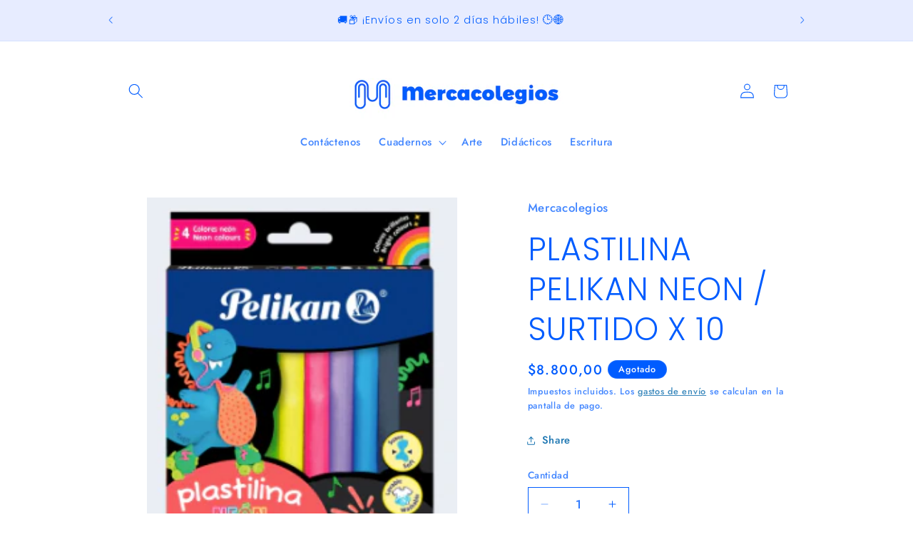

--- FILE ---
content_type: text/html; charset=utf-8
request_url: https://www.mercacolegios.com/products/plastilina-pelikan-neon-surtido-x-10
body_size: 63394
content:
<!doctype html>
<html class="js" lang="es">
  <head>
    <meta charset="utf-8">
    <meta http-equiv="X-UA-Compatible" content="IE=edge">
    <meta name="viewport" content="width=device-width,initial-scale=1">
    <meta name="theme-color" content="">
    <link rel="canonical" href="https://www.mercacolegios.com/products/plastilina-pelikan-neon-surtido-x-10"><link rel="icon" type="image/png" href="//www.mercacolegios.com/cdn/shop/files/logo_azul_mercacolegios_icono.jpg?crop=center&height=32&v=1700241507&width=32"><link rel="preconnect" href="https://fonts.shopifycdn.com" crossorigin><title>
      PLASTILINA PELIKAN NEON / SURTIDO X 10
 &ndash; Mercacolegios</title>

    
      <meta name="description" content="PLASTILINA PELIKAN NEON / SURTIDO X 10">
    

    

<meta property="og:site_name" content="Mercacolegios">
<meta property="og:url" content="https://www.mercacolegios.com/products/plastilina-pelikan-neon-surtido-x-10">
<meta property="og:title" content="PLASTILINA PELIKAN NEON / SURTIDO X 10">
<meta property="og:type" content="product">
<meta property="og:description" content="PLASTILINA PELIKAN NEON / SURTIDO X 10"><meta property="og:image" content="http://www.mercacolegios.com/cdn/shop/files/CapturadePantalla2024-01-04ala_s_5.36.13p.m..png?v=1704408006">
  <meta property="og:image:secure_url" content="https://www.mercacolegios.com/cdn/shop/files/CapturadePantalla2024-01-04ala_s_5.36.13p.m..png?v=1704408006">
  <meta property="og:image:width" content="234">
  <meta property="og:image:height" content="296"><meta property="og:price:amount" content="8.800,00">
  <meta property="og:price:currency" content="COP"><meta name="twitter:card" content="summary_large_image">
<meta name="twitter:title" content="PLASTILINA PELIKAN NEON / SURTIDO X 10">
<meta name="twitter:description" content="PLASTILINA PELIKAN NEON / SURTIDO X 10">


    <script src="//www.mercacolegios.com/cdn/shop/t/10/assets/constants.js?v=132983761750457495441767898330" defer="defer"></script>
    <script src="//www.mercacolegios.com/cdn/shop/t/10/assets/pubsub.js?v=25310214064522200911767898330" defer="defer"></script>
    <script src="//www.mercacolegios.com/cdn/shop/t/10/assets/global.js?v=7301445359237545521767898330" defer="defer"></script>
    <script src="//www.mercacolegios.com/cdn/shop/t/10/assets/details-disclosure.js?v=13653116266235556501767898330" defer="defer"></script>
    <script src="//www.mercacolegios.com/cdn/shop/t/10/assets/details-modal.js?v=25581673532751508451767898330" defer="defer"></script>
    <script src="//www.mercacolegios.com/cdn/shop/t/10/assets/search-form.js?v=133129549252120666541767898330" defer="defer"></script><script src="//www.mercacolegios.com/cdn/shop/t/10/assets/animations.js?v=88693664871331136111767898330" defer="defer"></script><script>window.performance && window.performance.mark && window.performance.mark('shopify.content_for_header.start');</script><meta id="shopify-digital-wallet" name="shopify-digital-wallet" content="/18502291/digital_wallets/dialog">
<link rel="alternate" type="application/json+oembed" href="https://www.mercacolegios.com/products/plastilina-pelikan-neon-surtido-x-10.oembed">
<script async="async" src="/checkouts/internal/preloads.js?locale=es-CO"></script>
<script id="shopify-features" type="application/json">{"accessToken":"950f906d154e6dfefedb6ce564d73d41","betas":["rich-media-storefront-analytics"],"domain":"www.mercacolegios.com","predictiveSearch":true,"shopId":18502291,"locale":"es"}</script>
<script>var Shopify = Shopify || {};
Shopify.shop = "mercacolegios.myshopify.com";
Shopify.locale = "es";
Shopify.currency = {"active":"COP","rate":"1.0"};
Shopify.country = "CO";
Shopify.theme = {"name":"Copia actualizada de Colorblock","id":136325365863,"schema_name":"Colorblock","schema_version":"15.4.1","theme_store_id":1499,"role":"main"};
Shopify.theme.handle = "null";
Shopify.theme.style = {"id":null,"handle":null};
Shopify.cdnHost = "www.mercacolegios.com/cdn";
Shopify.routes = Shopify.routes || {};
Shopify.routes.root = "/";</script>
<script type="module">!function(o){(o.Shopify=o.Shopify||{}).modules=!0}(window);</script>
<script>!function(o){function n(){var o=[];function n(){o.push(Array.prototype.slice.apply(arguments))}return n.q=o,n}var t=o.Shopify=o.Shopify||{};t.loadFeatures=n(),t.autoloadFeatures=n()}(window);</script>
<script id="shop-js-analytics" type="application/json">{"pageType":"product"}</script>
<script defer="defer" async type="module" src="//www.mercacolegios.com/cdn/shopifycloud/shop-js/modules/v2/client.init-shop-cart-sync_-aut3ZVe.es.esm.js"></script>
<script defer="defer" async type="module" src="//www.mercacolegios.com/cdn/shopifycloud/shop-js/modules/v2/chunk.common_jR-HGkUL.esm.js"></script>
<script type="module">
  await import("//www.mercacolegios.com/cdn/shopifycloud/shop-js/modules/v2/client.init-shop-cart-sync_-aut3ZVe.es.esm.js");
await import("//www.mercacolegios.com/cdn/shopifycloud/shop-js/modules/v2/chunk.common_jR-HGkUL.esm.js");

  window.Shopify.SignInWithShop?.initShopCartSync?.({"fedCMEnabled":true,"windoidEnabled":true});

</script>
<script>(function() {
  var isLoaded = false;
  function asyncLoad() {
    if (isLoaded) return;
    isLoaded = true;
    var urls = ["https:\/\/cdn.shopify.com\/s\/files\/1\/0683\/1371\/0892\/files\/splmn-shopify-prod-August-31.min.js?v=1693985059\u0026shop=mercacolegios.myshopify.com","https:\/\/www.improvedcontactform.com\/icf.js?shop=mercacolegios.myshopify.com"];
    for (var i = 0; i < urls.length; i++) {
      var s = document.createElement('script');
      s.type = 'text/javascript';
      s.async = true;
      s.src = urls[i];
      var x = document.getElementsByTagName('script')[0];
      x.parentNode.insertBefore(s, x);
    }
  };
  if(window.attachEvent) {
    window.attachEvent('onload', asyncLoad);
  } else {
    window.addEventListener('load', asyncLoad, false);
  }
})();</script>
<script id="__st">var __st={"a":18502291,"offset":-18000,"reqid":"fad301ad-2d47-4c4d-8f0f-f35fce560e75-1768965792","pageurl":"www.mercacolegios.com\/products\/plastilina-pelikan-neon-surtido-x-10","u":"dcce6c592a9a","p":"product","rtyp":"product","rid":6876378366055};</script>
<script>window.ShopifyPaypalV4VisibilityTracking = true;</script>
<script id="captcha-bootstrap">!function(){'use strict';const t='contact',e='account',n='new_comment',o=[[t,t],['blogs',n],['comments',n],[t,'customer']],c=[[e,'customer_login'],[e,'guest_login'],[e,'recover_customer_password'],[e,'create_customer']],r=t=>t.map((([t,e])=>`form[action*='/${t}']:not([data-nocaptcha='true']) input[name='form_type'][value='${e}']`)).join(','),a=t=>()=>t?[...document.querySelectorAll(t)].map((t=>t.form)):[];function s(){const t=[...o],e=r(t);return a(e)}const i='password',u='form_key',d=['recaptcha-v3-token','g-recaptcha-response','h-captcha-response',i],f=()=>{try{return window.sessionStorage}catch{return}},m='__shopify_v',_=t=>t.elements[u];function p(t,e,n=!1){try{const o=window.sessionStorage,c=JSON.parse(o.getItem(e)),{data:r}=function(t){const{data:e,action:n}=t;return t[m]||n?{data:e,action:n}:{data:t,action:n}}(c);for(const[e,n]of Object.entries(r))t.elements[e]&&(t.elements[e].value=n);n&&o.removeItem(e)}catch(o){console.error('form repopulation failed',{error:o})}}const l='form_type',E='cptcha';function T(t){t.dataset[E]=!0}const w=window,h=w.document,L='Shopify',v='ce_forms',y='captcha';let A=!1;((t,e)=>{const n=(g='f06e6c50-85a8-45c8-87d0-21a2b65856fe',I='https://cdn.shopify.com/shopifycloud/storefront-forms-hcaptcha/ce_storefront_forms_captcha_hcaptcha.v1.5.2.iife.js',D={infoText:'Protegido por hCaptcha',privacyText:'Privacidad',termsText:'Términos'},(t,e,n)=>{const o=w[L][v],c=o.bindForm;if(c)return c(t,g,e,D).then(n);var r;o.q.push([[t,g,e,D],n]),r=I,A||(h.body.append(Object.assign(h.createElement('script'),{id:'captcha-provider',async:!0,src:r})),A=!0)});var g,I,D;w[L]=w[L]||{},w[L][v]=w[L][v]||{},w[L][v].q=[],w[L][y]=w[L][y]||{},w[L][y].protect=function(t,e){n(t,void 0,e),T(t)},Object.freeze(w[L][y]),function(t,e,n,w,h,L){const[v,y,A,g]=function(t,e,n){const i=e?o:[],u=t?c:[],d=[...i,...u],f=r(d),m=r(i),_=r(d.filter((([t,e])=>n.includes(e))));return[a(f),a(m),a(_),s()]}(w,h,L),I=t=>{const e=t.target;return e instanceof HTMLFormElement?e:e&&e.form},D=t=>v().includes(t);t.addEventListener('submit',(t=>{const e=I(t);if(!e)return;const n=D(e)&&!e.dataset.hcaptchaBound&&!e.dataset.recaptchaBound,o=_(e),c=g().includes(e)&&(!o||!o.value);(n||c)&&t.preventDefault(),c&&!n&&(function(t){try{if(!f())return;!function(t){const e=f();if(!e)return;const n=_(t);if(!n)return;const o=n.value;o&&e.removeItem(o)}(t);const e=Array.from(Array(32),(()=>Math.random().toString(36)[2])).join('');!function(t,e){_(t)||t.append(Object.assign(document.createElement('input'),{type:'hidden',name:u})),t.elements[u].value=e}(t,e),function(t,e){const n=f();if(!n)return;const o=[...t.querySelectorAll(`input[type='${i}']`)].map((({name:t})=>t)),c=[...d,...o],r={};for(const[a,s]of new FormData(t).entries())c.includes(a)||(r[a]=s);n.setItem(e,JSON.stringify({[m]:1,action:t.action,data:r}))}(t,e)}catch(e){console.error('failed to persist form',e)}}(e),e.submit())}));const S=(t,e)=>{t&&!t.dataset[E]&&(n(t,e.some((e=>e===t))),T(t))};for(const o of['focusin','change'])t.addEventListener(o,(t=>{const e=I(t);D(e)&&S(e,y())}));const B=e.get('form_key'),M=e.get(l),P=B&&M;t.addEventListener('DOMContentLoaded',(()=>{const t=y();if(P)for(const e of t)e.elements[l].value===M&&p(e,B);[...new Set([...A(),...v().filter((t=>'true'===t.dataset.shopifyCaptcha))])].forEach((e=>S(e,t)))}))}(h,new URLSearchParams(w.location.search),n,t,e,['guest_login'])})(!0,!0)}();</script>
<script integrity="sha256-4kQ18oKyAcykRKYeNunJcIwy7WH5gtpwJnB7kiuLZ1E=" data-source-attribution="shopify.loadfeatures" defer="defer" src="//www.mercacolegios.com/cdn/shopifycloud/storefront/assets/storefront/load_feature-a0a9edcb.js" crossorigin="anonymous"></script>
<script data-source-attribution="shopify.dynamic_checkout.dynamic.init">var Shopify=Shopify||{};Shopify.PaymentButton=Shopify.PaymentButton||{isStorefrontPortableWallets:!0,init:function(){window.Shopify.PaymentButton.init=function(){};var t=document.createElement("script");t.src="https://www.mercacolegios.com/cdn/shopifycloud/portable-wallets/latest/portable-wallets.es.js",t.type="module",document.head.appendChild(t)}};
</script>
<script data-source-attribution="shopify.dynamic_checkout.buyer_consent">
  function portableWalletsHideBuyerConsent(e){var t=document.getElementById("shopify-buyer-consent"),n=document.getElementById("shopify-subscription-policy-button");t&&n&&(t.classList.add("hidden"),t.setAttribute("aria-hidden","true"),n.removeEventListener("click",e))}function portableWalletsShowBuyerConsent(e){var t=document.getElementById("shopify-buyer-consent"),n=document.getElementById("shopify-subscription-policy-button");t&&n&&(t.classList.remove("hidden"),t.removeAttribute("aria-hidden"),n.addEventListener("click",e))}window.Shopify?.PaymentButton&&(window.Shopify.PaymentButton.hideBuyerConsent=portableWalletsHideBuyerConsent,window.Shopify.PaymentButton.showBuyerConsent=portableWalletsShowBuyerConsent);
</script>
<script>
  function portableWalletsCleanup(e){e&&e.src&&console.error("Failed to load portable wallets script "+e.src);var t=document.querySelectorAll("shopify-accelerated-checkout .shopify-payment-button__skeleton, shopify-accelerated-checkout-cart .wallet-cart-button__skeleton"),e=document.getElementById("shopify-buyer-consent");for(let e=0;e<t.length;e++)t[e].remove();e&&e.remove()}function portableWalletsNotLoadedAsModule(e){e instanceof ErrorEvent&&"string"==typeof e.message&&e.message.includes("import.meta")&&"string"==typeof e.filename&&e.filename.includes("portable-wallets")&&(window.removeEventListener("error",portableWalletsNotLoadedAsModule),window.Shopify.PaymentButton.failedToLoad=e,"loading"===document.readyState?document.addEventListener("DOMContentLoaded",window.Shopify.PaymentButton.init):window.Shopify.PaymentButton.init())}window.addEventListener("error",portableWalletsNotLoadedAsModule);
</script>

<script type="module" src="https://www.mercacolegios.com/cdn/shopifycloud/portable-wallets/latest/portable-wallets.es.js" onError="portableWalletsCleanup(this)" crossorigin="anonymous"></script>
<script nomodule>
  document.addEventListener("DOMContentLoaded", portableWalletsCleanup);
</script>

<link id="shopify-accelerated-checkout-styles" rel="stylesheet" media="screen" href="https://www.mercacolegios.com/cdn/shopifycloud/portable-wallets/latest/accelerated-checkout-backwards-compat.css" crossorigin="anonymous">
<style id="shopify-accelerated-checkout-cart">
        #shopify-buyer-consent {
  margin-top: 1em;
  display: inline-block;
  width: 100%;
}

#shopify-buyer-consent.hidden {
  display: none;
}

#shopify-subscription-policy-button {
  background: none;
  border: none;
  padding: 0;
  text-decoration: underline;
  font-size: inherit;
  cursor: pointer;
}

#shopify-subscription-policy-button::before {
  box-shadow: none;
}

      </style>
<script id="sections-script" data-sections="header" defer="defer" src="//www.mercacolegios.com/cdn/shop/t/10/compiled_assets/scripts.js?v=580"></script>
<script>window.performance && window.performance.mark && window.performance.mark('shopify.content_for_header.end');</script>


    <style data-shopify>
      @font-face {
  font-family: Jost;
  font-weight: 500;
  font-style: normal;
  font-display: swap;
  src: url("//www.mercacolegios.com/cdn/fonts/jost/jost_n5.7c8497861ffd15f4e1284cd221f14658b0e95d61.woff2") format("woff2"),
       url("//www.mercacolegios.com/cdn/fonts/jost/jost_n5.fb6a06896db583cc2df5ba1b30d9c04383119dd9.woff") format("woff");
}

      @font-face {
  font-family: Jost;
  font-weight: 700;
  font-style: normal;
  font-display: swap;
  src: url("//www.mercacolegios.com/cdn/fonts/jost/jost_n7.921dc18c13fa0b0c94c5e2517ffe06139c3615a3.woff2") format("woff2"),
       url("//www.mercacolegios.com/cdn/fonts/jost/jost_n7.cbfc16c98c1e195f46c536e775e4e959c5f2f22b.woff") format("woff");
}

      @font-face {
  font-family: Jost;
  font-weight: 500;
  font-style: italic;
  font-display: swap;
  src: url("//www.mercacolegios.com/cdn/fonts/jost/jost_i5.a6c7dbde35f2b89f8461eacda9350127566e5d51.woff2") format("woff2"),
       url("//www.mercacolegios.com/cdn/fonts/jost/jost_i5.2b58baee736487eede6bcdb523ca85eea2418357.woff") format("woff");
}

      @font-face {
  font-family: Jost;
  font-weight: 700;
  font-style: italic;
  font-display: swap;
  src: url("//www.mercacolegios.com/cdn/fonts/jost/jost_i7.d8201b854e41e19d7ed9b1a31fe4fe71deea6d3f.woff2") format("woff2"),
       url("//www.mercacolegios.com/cdn/fonts/jost/jost_i7.eae515c34e26b6c853efddc3fc0c552e0de63757.woff") format("woff");
}

      @font-face {
  font-family: Poppins;
  font-weight: 300;
  font-style: normal;
  font-display: swap;
  src: url("//www.mercacolegios.com/cdn/fonts/poppins/poppins_n3.05f58335c3209cce17da4f1f1ab324ebe2982441.woff2") format("woff2"),
       url("//www.mercacolegios.com/cdn/fonts/poppins/poppins_n3.6971368e1f131d2c8ff8e3a44a36b577fdda3ff5.woff") format("woff");
}


      
        :root,
        .color-background-1 {
          --color-background: 255,255,255;
        
          --gradient-background: #ffffff;
        

        

        --color-foreground: 0,92,255;
        --color-background-contrast: 191,191,191;
        --color-shadow: 0,92,255;
        --color-button: 231,236,255;
        --color-button-text: 0,92,255;
        --color-secondary-button: 255,255,255;
        --color-secondary-button-text: 23,115,176;
        --color-link: 23,115,176;
        --color-badge-foreground: 0,92,255;
        --color-badge-background: 255,255,255;
        --color-badge-border: 0,92,255;
        --payment-terms-background-color: rgb(255 255 255);
      }
      
        
        .color-background-2 {
          --color-background: 255,252,231;
        
          --gradient-background: #fffce7;
        

        

        --color-foreground: 0,92,255;
        --color-background-contrast: 255,236,103;
        --color-shadow: 0,92,255;
        --color-button: 0,92,255;
        --color-button-text: 255,252,231;
        --color-secondary-button: 255,252,231;
        --color-secondary-button-text: 0,92,255;
        --color-link: 0,92,255;
        --color-badge-foreground: 0,92,255;
        --color-badge-background: 255,252,231;
        --color-badge-border: 0,92,255;
        --payment-terms-background-color: rgb(255 252 231);
      }
      
        
        .color-inverse {
          --color-background: 0,92,255;
        
          --gradient-background: #005cff;
        

        

        --color-foreground: 255,255,255;
        --color-background-contrast: 0,46,128;
        --color-shadow: 0,92,255;
        --color-button: 255,255,255;
        --color-button-text: 0,92,255;
        --color-secondary-button: 0,92,255;
        --color-secondary-button-text: 255,255,255;
        --color-link: 255,255,255;
        --color-badge-foreground: 255,255,255;
        --color-badge-background: 0,92,255;
        --color-badge-border: 255,255,255;
        --payment-terms-background-color: rgb(0 92 255);
      }
      
        
        .color-accent-1 {
          --color-background: 231,236,255;
        
          --gradient-background: #e7ecff;
        

        

        --color-foreground: 0,92,255;
        --color-background-contrast: 103,135,255;
        --color-shadow: 0,92,255;
        --color-button: 0,92,255;
        --color-button-text: 231,236,255;
        --color-secondary-button: 231,236,255;
        --color-secondary-button-text: 0,92,255;
        --color-link: 0,92,255;
        --color-badge-foreground: 0,92,255;
        --color-badge-background: 231,236,255;
        --color-badge-border: 0,92,255;
        --payment-terms-background-color: rgb(231 236 255);
      }
      
        
        .color-accent-2 {
          --color-background: 255,230,230;
        
          --gradient-background: #ffe6e6;
        

        

        --color-foreground: 0,92,255;
        --color-background-contrast: 255,102,102;
        --color-shadow: 0,92,255;
        --color-button: 0,92,255;
        --color-button-text: 255,230,230;
        --color-secondary-button: 255,230,230;
        --color-secondary-button-text: 0,92,255;
        --color-link: 0,92,255;
        --color-badge-foreground: 0,92,255;
        --color-badge-background: 255,230,230;
        --color-badge-border: 0,92,255;
        --payment-terms-background-color: rgb(255 230 230);
      }
      
        
        .color-scheme-c7b1aeea-955b-4b13-a890-503cc57c122a {
          --color-background: 14,150,246;
        
          --gradient-background: #0e96f6;
        

        

        --color-foreground: 255,255,255;
        --color-background-contrast: 5,77,128;
        --color-shadow: 0,92,255;
        --color-button: 255,255,255;
        --color-button-text: 0,92,255;
        --color-secondary-button: 14,150,246;
        --color-secondary-button-text: 255,255,255;
        --color-link: 255,255,255;
        --color-badge-foreground: 255,255,255;
        --color-badge-background: 14,150,246;
        --color-badge-border: 255,255,255;
        --payment-terms-background-color: rgb(14 150 246);
      }
      

      body, .color-background-1, .color-background-2, .color-inverse, .color-accent-1, .color-accent-2, .color-scheme-c7b1aeea-955b-4b13-a890-503cc57c122a {
        color: rgba(var(--color-foreground), 0.75);
        background-color: rgb(var(--color-background));
      }

      :root {
        --font-body-family: Jost, sans-serif;
        --font-body-style: normal;
        --font-body-weight: 500;
        --font-body-weight-bold: 800;

        --font-heading-family: Poppins, sans-serif;
        --font-heading-style: normal;
        --font-heading-weight: 300;

        --font-body-scale: 1.05;
        --font-heading-scale: 1.0476190476190477;

        --media-padding: px;
        --media-border-opacity: 0.1;
        --media-border-width: 0px;
        --media-radius: 0px;
        --media-shadow-opacity: 0.0;
        --media-shadow-horizontal-offset: 0px;
        --media-shadow-vertical-offset: 4px;
        --media-shadow-blur-radius: 5px;
        --media-shadow-visible: 0;

        --page-width: 100rem;
        --page-width-margin: 0rem;

        --product-card-image-padding: 0.0rem;
        --product-card-corner-radius: 0.0rem;
        --product-card-text-alignment: left;
        --product-card-border-width: 0.0rem;
        --product-card-border-opacity: 0.1;
        --product-card-shadow-opacity: 0.0;
        --product-card-shadow-visible: 0;
        --product-card-shadow-horizontal-offset: 0.0rem;
        --product-card-shadow-vertical-offset: 0.4rem;
        --product-card-shadow-blur-radius: 0.5rem;

        --collection-card-image-padding: 0.0rem;
        --collection-card-corner-radius: 0.0rem;
        --collection-card-text-alignment: left;
        --collection-card-border-width: 0.0rem;
        --collection-card-border-opacity: 0.1;
        --collection-card-shadow-opacity: 0.0;
        --collection-card-shadow-visible: 0;
        --collection-card-shadow-horizontal-offset: 0.0rem;
        --collection-card-shadow-vertical-offset: 0.4rem;
        --collection-card-shadow-blur-radius: 0.5rem;

        --blog-card-image-padding: 0.0rem;
        --blog-card-corner-radius: 0.0rem;
        --blog-card-text-alignment: left;
        --blog-card-border-width: 0.0rem;
        --blog-card-border-opacity: 0.1;
        --blog-card-shadow-opacity: 0.0;
        --blog-card-shadow-visible: 0;
        --blog-card-shadow-horizontal-offset: 0.0rem;
        --blog-card-shadow-vertical-offset: 0.4rem;
        --blog-card-shadow-blur-radius: 0.5rem;

        --badge-corner-radius: 1.6rem;

        --popup-border-width: 1px;
        --popup-border-opacity: 0.1;
        --popup-corner-radius: 16px;
        --popup-shadow-opacity: 0.0;
        --popup-shadow-horizontal-offset: 0px;
        --popup-shadow-vertical-offset: 4px;
        --popup-shadow-blur-radius: 5px;

        --drawer-border-width: 1px;
        --drawer-border-opacity: 0.1;
        --drawer-shadow-opacity: 0.0;
        --drawer-shadow-horizontal-offset: 0px;
        --drawer-shadow-vertical-offset: 4px;
        --drawer-shadow-blur-radius: 5px;

        --spacing-sections-desktop: 0px;
        --spacing-sections-mobile: 0px;

        --grid-desktop-vertical-spacing: 16px;
        --grid-desktop-horizontal-spacing: 16px;
        --grid-mobile-vertical-spacing: 8px;
        --grid-mobile-horizontal-spacing: 8px;

        --text-boxes-border-opacity: 0.1;
        --text-boxes-border-width: 0px;
        --text-boxes-radius: 0px;
        --text-boxes-shadow-opacity: 0.0;
        --text-boxes-shadow-visible: 0;
        --text-boxes-shadow-horizontal-offset: 0px;
        --text-boxes-shadow-vertical-offset: 4px;
        --text-boxes-shadow-blur-radius: 5px;

        --buttons-radius: 10px;
        --buttons-radius-outset: 14px;
        --buttons-border-width: 4px;
        --buttons-border-opacity: 1.0;
        --buttons-shadow-opacity: 0.55;
        --buttons-shadow-visible: 1;
        --buttons-shadow-horizontal-offset: 0px;
        --buttons-shadow-vertical-offset: 4px;
        --buttons-shadow-blur-radius: 5px;
        --buttons-border-offset: 0.3px;

        --inputs-radius: 0px;
        --inputs-border-width: 1px;
        --inputs-border-opacity: 1.0;
        --inputs-shadow-opacity: 0.0;
        --inputs-shadow-horizontal-offset: 0px;
        --inputs-margin-offset: 0px;
        --inputs-shadow-vertical-offset: 4px;
        --inputs-shadow-blur-radius: 5px;
        --inputs-radius-outset: 0px;

        --variant-pills-radius: 0px;
        --variant-pills-border-width: 1px;
        --variant-pills-border-opacity: 1.0;
        --variant-pills-shadow-opacity: 0.0;
        --variant-pills-shadow-horizontal-offset: 0px;
        --variant-pills-shadow-vertical-offset: 4px;
        --variant-pills-shadow-blur-radius: 5px;
      }

      *,
      *::before,
      *::after {
        box-sizing: inherit;
      }

      html {
        box-sizing: border-box;
        font-size: calc(var(--font-body-scale) * 62.5%);
        height: 100%;
      }

      body {
        display: grid;
        grid-template-rows: auto auto 1fr auto;
        grid-template-columns: 100%;
        min-height: 100%;
        margin: 0;
        font-size: 1.5rem;
        letter-spacing: 0.06rem;
        line-height: calc(1 + 0.8 / var(--font-body-scale));
        font-family: var(--font-body-family);
        font-style: var(--font-body-style);
        font-weight: var(--font-body-weight);
      }

      @media screen and (min-width: 750px) {
        body {
          font-size: 1.6rem;
        }
      }
    </style>

    <link href="//www.mercacolegios.com/cdn/shop/t/10/assets/base.css?v=153697582627174052111767898330" rel="stylesheet" type="text/css" media="all" />
    <link rel="stylesheet" href="//www.mercacolegios.com/cdn/shop/t/10/assets/component-cart-items.css?v=13033300910818915211767898330" media="print" onload="this.media='all'">
      <link rel="preload" as="font" href="//www.mercacolegios.com/cdn/fonts/jost/jost_n5.7c8497861ffd15f4e1284cd221f14658b0e95d61.woff2" type="font/woff2" crossorigin>
      

      <link rel="preload" as="font" href="//www.mercacolegios.com/cdn/fonts/poppins/poppins_n3.05f58335c3209cce17da4f1f1ab324ebe2982441.woff2" type="font/woff2" crossorigin>
      
<link
        rel="stylesheet"
        href="//www.mercacolegios.com/cdn/shop/t/10/assets/component-predictive-search.css?v=118923337488134913561767898330"
        media="print"
        onload="this.media='all'"
      ><script>
      if (Shopify.designMode) {
        document.documentElement.classList.add('shopify-design-mode');
      }
    </script>
  <!-- BEGIN app block: shopify://apps/king-product-options-variant/blocks/app-embed/ce104259-52b1-4720-9ecf-76b34cae0401 -->
    
        <!-- BEGIN app snippet: option.v1 --><link href="//cdn.shopify.com/extensions/019b4e43-a383-7f0c-979c-7303d462adcd/king-product-options-variant-70/assets/ymq-option.css" rel="stylesheet" type="text/css" media="all" />
<link async href='https://option.ymq.cool/option/bottom.css' rel='stylesheet'> 
<style id="ymq-jsstyle"></style>
<script data-asyncLoad='asyncLoad' data-mbAt2ktK3Dmszf6K="mbAt2ktK3Dmszf6K">
    window.best_option = window.best_option || {}; 

    best_option.shop = `mercacolegios.myshopify.com`; 

    best_option.page = `product`; 

    best_option.ymq_option_branding = {}; 
      
        best_option.ymq_option_branding = {"button":{"--button-background-checked-color":"#000000","--button-background-color":"#FFFFFF","--button-background-disabled-color":"#FFFFFF","--button-border-checked-color":"#000000","--button-border-color":"#000000","--button-border-disabled-color":"#000000","--button-font-checked-color":"#FFFFFF","--button-font-disabled-color":"#cccccc","--button-font-color":"#000000","--button-border-radius":"4","--button-font-size":"16","--button-line-height":"20","--button-margin-l-r":"4","--button-margin-u-d":"4","--button-padding-l-r":"16","--button-padding-u-d":"10"},"radio":{"--radio-border-color":"#BBC1E1","--radio-border-checked-color":"#BBC1E1","--radio-border-disabled-color":"#BBC1E1","--radio-border-hover-color":"#BBC1E1","--radio-background-color":"#FFFFFF","--radio-background-checked-color":"#275EFE","--radio-background-disabled-color":"#E1E6F9","--radio-background-hover-color":"#FFFFFF","--radio-inner-color":"#E1E6F9","--radio-inner-checked-color":"#FFFFFF","--radio-inner-disabled-color":"#FFFFFF"},"input":{"--input-background-checked-color":"#FFFFFF","--input-background-color":"#FFFFFF","--input-border-checked-color":"#000000","--input-border-color":"#717171","--input-font-checked-color":"#000000","--input-font-color":"#000000","--input-border-radius":"4","--input-font-size":"14","--input-padding-l-r":"16","--input-padding-u-d":"9","--input-width":"100","--input-max-width":"400"},"select":{"--select-border-color":"#000000","--select-border-checked-color":"#000000","--select-background-color":"#FFFFFF","--select-background-checked-color":"#FFFFFF","--select-font-color":"#000000","--select-font-checked-color":"#000000","--select-option-background-color":"#FFFFFF","--select-option-background-checked-color":"#F5F9FF","--select-option-background-disabled-color":"#FFFFFF","--select-option-font-color":"#000000","--select-option-font-checked-color":"#000000","--select-option-font-disabled-color":"#CCCCCC","--select-padding-u-d":"9","--select-padding-l-r":"16","--select-option-padding-u-d":"9","--select-option-padding-l-r":"16","--select-width":"100","--select-max-width":"400","--select-font-size":"14","--select-border-radius":"0"},"multiple":{"--multiple-background-color":"#F5F9FF","--multiple-font-color":"#000000","--multiple-padding-u-d":"2","--multiple-padding-l-r":"8","--multiple-font-size":"12","--multiple-border-radius":"0"},"img":{"--img-border-color":"#E1E1E1","--img-border-checked-color":"#000000","--img-border-disabled-color":"#000000","--img-width":"50","--img-height":"50","--img-margin-u-d":"2","--img-margin-l-r":"2","--img-border-radius":"4"},"upload":{"--upload-background-color":"#409EFF","--upload-font-color":"#FFFFFF","--upload-border-color":"#409EFF","--upload-padding-u-d":"12","--upload-padding-l-r":"20","--upload-font-size":"12","--upload-border-radius":"4"},"cart":{"--cart-border-color":"#000000","--buy-border-color":"#000000","--cart-border-hover-color":"#000000","--buy-border-hover-color":"#000000","--cart-background-color":"#000000","--buy-background-color":"#000000","--cart-background-hover-color":"#000000","--buy-background-hover-color":"#000000","--cart-font-color":"#FFFFFF","--buy-font-color":"#FFFFFF","--cart-font-hover-color":"#FFFFFF","--buy-font-hover-color":"#FFFFFF","--cart-padding-u-d":"12","--cart-padding-l-r":"16","--buy-padding-u-d":"12","--buy-padding-l-r":"16","--cart-margin-u-d":"4","--cart-margin-l-r":"0","--buy-margin-u-d":"4","--buy-margin-l-r":"0","--cart-width":"100","--cart-max-width":"800","--buy-width":"100","--buy-max-width":"800","--cart-font-size":"14","--cart-border-radius":"0","--buy-font-size":"14","--buy-border-radius":"0"},"quantity":{"--quantity-border-color":"#A6A3A3","--quantity-font-color":"#000000","--quantity-background-color":"#FFFFFF","--quantity-width":"150","--quantity-height":"40","--quantity-font-size":"14","--quantity-border-radius":"0"},"global":{"--global-title-color":"#000000","--global-help-color":"#000000","--global-error-color":"#DC3545","--global-title-font-size":"14","--global-help-font-size":"12","--global-error-font-size":"12","--global-margin-top":"0","--global-margin-bottom":"20","--global-margin-left":"0","--global-margin-right":"0","--global-title-margin-top":"0","--global-title-margin-bottom":"5","--global-title-margin-left":"0","--global-title-margin-right":"0","--global-help-margin-top":"5","--global-help-margin-bottom":"0","--global-help-margin-left":"0","--global-help-margin-right":"0","--global-error-margin-top":"5","--global-error-margin-bottom":"0","--global-error-margin-left":"0","--global-error-margin-right":"0"},"discount":{"--new-discount-normal-color":"#1878B9","--new-discount-error-color":"#E22120","--new-discount-layout":"flex-end"},"lan":{"require":"This is a required field.","email":"Please enter a valid email address.","phone":"Please enter the correct phone.","number":"Please enter an number.","integer":"Please enter an integer.","min_char":"Please enter no less than %s characters.","max_char":"Please enter no more than %s characters.","max_s":"Please choose less than %s options.","min_s":"Please choose more than %s options.","total_s":"Please choose %s options.","min":"Please enter no less than %s.","max":"Please enter no more than %s.","currency":"COP","sold_out":"sold out","please_choose":"Please choose","add_to_cart":"ADD TO CART","buy_it_now":"BUY IT NOW","add_price_text":"Selection will add %s to the price","discount_code":"Discount code","application":"Apply","discount_error1":"Enter a valid discount code","discount_error2":"discount code isn't valid for the items in your cart"},"price":{"--price-border-color":"#000000","--price-background-color":"#FFFFFF","--price-font-color":"#000000","--price-price-font-color":"#03de90","--price-padding-u-d":"9","--price-padding-l-r":"16","--price-width":"100","--price-max-width":"400","--price-font-size":"14","--price-border-radius":"0"},"extra":{"is_show":"0","plan":"0","quantity-box":"0","price-value":"3,4,15,6,16,7","variant-original-margin-bottom":"15","strong-dorp-down":0,"radio-unchecked":1,"close-cart-rate":1,"automic-swatch-ajax":1,"img-option-bigger":0,"add-button-reload":1,"version":200,"img_cdn":1,"show_wholesale_pricing_fixed":0,"real-time-upload":1,"buy-now-new":1,"option_value_split":", ","form-box-new":1}}; 
     
        
    best_option.product = {"id":6876378366055,"title":"PLASTILINA PELIKAN NEON \/ SURTIDO X 10","handle":"plastilina-pelikan-neon-surtido-x-10","description":"PLASTILINA PELIKAN NEON \/ SURTIDO X 10","published_at":"2024-01-04T17:40:04-05:00","created_at":"2024-01-04T17:40:04-05:00","vendor":"Mercacolegios","type":"","tags":["ARTE","artes","plastilinas"],"price":880000,"price_min":880000,"price_max":880000,"available":false,"price_varies":false,"compare_at_price":690000,"compare_at_price_min":690000,"compare_at_price_max":690000,"compare_at_price_varies":false,"variants":[{"id":40355980935271,"title":"Default Title","option1":"Default Title","option2":null,"option3":null,"sku":"","requires_shipping":true,"taxable":false,"featured_image":null,"available":false,"name":"PLASTILINA PELIKAN NEON \/ SURTIDO X 10","public_title":null,"options":["Default Title"],"price":880000,"weight":0,"compare_at_price":690000,"inventory_quantity":0,"inventory_management":"shopify","inventory_policy":"deny","barcode":"","requires_selling_plan":false,"selling_plan_allocations":[]}],"images":["\/\/www.mercacolegios.com\/cdn\/shop\/files\/CapturadePantalla2024-01-04ala_s_5.36.13p.m..png?v=1704408006"],"featured_image":"\/\/www.mercacolegios.com\/cdn\/shop\/files\/CapturadePantalla2024-01-04ala_s_5.36.13p.m..png?v=1704408006","options":["Title"],"media":[{"alt":null,"id":24208307224679,"position":1,"preview_image":{"aspect_ratio":0.791,"height":296,"width":234,"src":"\/\/www.mercacolegios.com\/cdn\/shop\/files\/CapturadePantalla2024-01-04ala_s_5.36.13p.m..png?v=1704408006"},"aspect_ratio":0.791,"height":296,"media_type":"image","src":"\/\/www.mercacolegios.com\/cdn\/shop\/files\/CapturadePantalla2024-01-04ala_s_5.36.13p.m..png?v=1704408006","width":234}],"requires_selling_plan":false,"selling_plan_groups":[],"content":"PLASTILINA PELIKAN NEON \/ SURTIDO X 10"}; 

    best_option.ymq_has_only_default_variant = true; 
     

    
        best_option.ymq_status = {}; 
         

        best_option.ymq_variantjson = {}; 
         

        best_option.ymq_option_data = {}; 
        

        best_option.ymq_option_condition = {}; 
         
            
    


    best_option.product_collections = {};
    
        best_option.product_collections[33513504871] = {"id":33513504871,"handle":"papeles-y-material-de-arte","title":"Arte y papeles","updated_at":"2026-01-20T07:04:16-05:00","body_html":"papeles, pinturas, pinceles, cartulinas, lienzos, pasteles, oleos, vinilos, temperas, pegante, cintas etc.","published_at":"2018-06-05T12:04:34-05:00","sort_order":"alpha-asc","template_suffix":"","disjunctive":true,"rules":[{"column":"tag","relation":"equals","condition":"ARTE"},{"column":"tag","relation":"equals","condition":"PEGANTES"}],"published_scope":"global","image":{"created_at":"2018-06-05T12:11:51-05:00","alt":"","width":500,"height":500,"src":"\/\/www.mercacolegios.com\/cdn\/shop\/collections\/WN_3.jpg?v=1596394942"}};
    


    best_option.ymq_template_options = {};
    best_option.ymq_option_template = {};
    best_option.ymq_option_template_condition = {}; 
    
    
    

    
        best_option.ymq_option_template_sort = false;
    

    
        best_option.ymq_option_template_sort_before = false;
    
    
    
    best_option.ymq_option_template_c_t = {};
    best_option.ymq_option_template_condition_c_t = {};
    best_option.ymq_option_template_assign_c_t = {};
    
    

    

    
</script>
<script src="https://cdn.shopify.com/extensions/019b4e43-a383-7f0c-979c-7303d462adcd/king-product-options-variant-70/assets/spotlight.js" defer></script>

    <script src="https://cdn.shopify.com/extensions/019b4e43-a383-7f0c-979c-7303d462adcd/king-product-options-variant-70/assets/best-options.js" defer></script>
<!-- END app snippet -->
    


<!-- END app block --><!-- BEGIN app block: shopify://apps/avis-product-options/blocks/avisplus-product-options/e076618e-4c9c-447f-ad6d-4f1577799c29 -->




<script>
    window.OpusNoShadowRoot=true;
    window.apo_js_loaded={options:!1,style_collection:!1,style_product:!1,minicart:!1};
    window.ap_front_settings = {
      root_api:"https://apo-api.avisplus.io/",
      check_on: {add_to_cart: false, check_out: false},
      page_type: "product",
      shop_id: "18502291",
      money_format: "${{amount_with_comma_separator}}",
      money_with_currency_format: "${{amount_with_comma_separator}} COP",
      icon_tooltip: "https://cdn.shopify.com/extensions/019bdcab-7a37-707a-b00c-0658fc00910c/avis-options-v1.7.136.19/assets/tooltip.svg",
      currency_code: '',
      url_jquery: "https://cdn.shopify.com/extensions/019bdcab-7a37-707a-b00c-0658fc00910c/avis-options-v1.7.136.19/assets/jquery-3.6.0.min.js",
      theme_name: "",
      customer: null ,
      customer_order_count: ``,
      curCountryCode: `CO`,
      url_css_date: "https://cdn.shopify.com/extensions/019bdcab-7a37-707a-b00c-0658fc00910c/avis-options-v1.7.136.19/assets/apo-date.min.css",
      url_css_main_v1: "https://cdn.shopify.com/extensions/019bdcab-7a37-707a-b00c-0658fc00910c/avis-options-v1.7.136.19/assets/apo-product-options_v1.min.css",
      url_css_main_v2: "https://cdn.shopify.com/extensions/019bdcab-7a37-707a-b00c-0658fc00910c/avis-options-v1.7.136.19/assets/apo-product-options_v2.min.css",
      joinAddCharge: "|",
      cart_collections: [],
      inventories: {},
      product_info: {
        product: {"id":6876378366055,"title":"PLASTILINA PELIKAN NEON \/ SURTIDO X 10","handle":"plastilina-pelikan-neon-surtido-x-10","description":"PLASTILINA PELIKAN NEON \/ SURTIDO X 10","published_at":"2024-01-04T17:40:04-05:00","created_at":"2024-01-04T17:40:04-05:00","vendor":"Mercacolegios","type":"","tags":["ARTE","artes","plastilinas"],"price":880000,"price_min":880000,"price_max":880000,"available":false,"price_varies":false,"compare_at_price":690000,"compare_at_price_min":690000,"compare_at_price_max":690000,"compare_at_price_varies":false,"variants":[{"id":40355980935271,"title":"Default Title","option1":"Default Title","option2":null,"option3":null,"sku":"","requires_shipping":true,"taxable":false,"featured_image":null,"available":false,"name":"PLASTILINA PELIKAN NEON \/ SURTIDO X 10","public_title":null,"options":["Default Title"],"price":880000,"weight":0,"compare_at_price":690000,"inventory_quantity":0,"inventory_management":"shopify","inventory_policy":"deny","barcode":"","requires_selling_plan":false,"selling_plan_allocations":[]}],"images":["\/\/www.mercacolegios.com\/cdn\/shop\/files\/CapturadePantalla2024-01-04ala_s_5.36.13p.m..png?v=1704408006"],"featured_image":"\/\/www.mercacolegios.com\/cdn\/shop\/files\/CapturadePantalla2024-01-04ala_s_5.36.13p.m..png?v=1704408006","options":["Title"],"media":[{"alt":null,"id":24208307224679,"position":1,"preview_image":{"aspect_ratio":0.791,"height":296,"width":234,"src":"\/\/www.mercacolegios.com\/cdn\/shop\/files\/CapturadePantalla2024-01-04ala_s_5.36.13p.m..png?v=1704408006"},"aspect_ratio":0.791,"height":296,"media_type":"image","src":"\/\/www.mercacolegios.com\/cdn\/shop\/files\/CapturadePantalla2024-01-04ala_s_5.36.13p.m..png?v=1704408006","width":234}],"requires_selling_plan":false,"selling_plan_groups":[],"content":"PLASTILINA PELIKAN NEON \/ SURTIDO X 10"},
        product_id: `6876378366055`,
        collections: []
      },
    };
  window.avisConfigs = window.ap_front_settings;window.ap_front_settings.product_info.collections.push({id: '33513504871', title: "Arte y papeles"});window.ap_front_settings.config = {};
    window.ap_front_settings.config.app_v = 'v2';
    window.apoThemeConfigs = null;
    window.ap_front_settings.config["optionset"]=[];
    window.apoOptionLocales = {options:null, config: null, version: "2025-01", avisOptions:{}, avisSettings:{}, locale:"es"};
    window.apoOptionLocales.convertLocales = function (locale) {
        var localeUpper = locale.toUpperCase();
        return ["PT-BR","PT-PT", "ZH-CN","ZH-TW"].includes(localeUpper) ? localeUpper.replace("-", "_") : localeUpper.match(/^[a-zA-Z]{2}-[a-zA-Z]{2}$/) ? localeUpper.substring(0, 2) : localeUpper;
    };var styleOptions = [];
    var avisListLocales = {};
    var listKeyMeta = [];
    var AvisOptionsData = AvisOptionsData || {};
        window.ap_front_settings.config['config_app'] =  {"enabled":"true","show_cart_discount":"true","shop_id":"18502291","text_price_add":"Este es tu nuevo total {price_add} , para seguir da click en agregar al carrito","text_customization_cost_for":"Customization Cost for","text_alert_text_input":"Please add your personalized text before adding this item to cart","text_alert_number_input":"Please enter a number before adding this item to cart","text_alert_checkbox_radio_swatches_input":"Seleccionar tus items y da click en agregar al carrito","text_file_upload_button":"","text_alert_file_upload":"","show_watermark_on_product_page":"","use_css_version":"","customize_options":{}};// Option sets
window.ap_front_settings.config["optionset"].push({"_id":"62b1f9cf0ef9e9ed1d8077ab","status":true,"sort":0,"products":[],"created_at":"2022-06-21T17:03:11.148Z","updated_at":"2022-06-21T17:03:11.148Z","shop_id":"18502291","option_set_name":"Lista kinder 4","all_products":false,"rule_sets":[[{"type":"tag","selector":"kinder 4 colina"}]],"options":[{"_id":"62c6fb022c2a9aeb63b9544b","shop_id":"18502291","option_id":"Dq8YOwHIAG93xM2dN0fQ3bLEW9pjDw","option_name":"Lista kinder 4 La Colina","label_product":"Agrega los productos que requieres de esta lista","label_cart":"Lista personalizada K4","type":"checkbox","class_name":"","default_value":"","min":null,"max":null,"min_selections":null,"max_selections":null,"placeholder":"","max_length":null,"allow_multiple":"false","help_text":"","help_text_select":"tooltip","allow_hover_img":"true","option_values":[{"option_id":"","value_id":"wUQgErAi5USkidSVyRWtSZ8aHs2XnL","value":"Paquete colegio: Items de la columna C de la lista","price":"115000","type":"createcharge","productId":"","productVariationId":"","productName":"","swatch":{"color":"","file_image_url":"","is_color":true}},{"option_id":"","value_id":"jAIVH8F06moDqoKzN1PDfx57-96Nwx","value":"Folder oficio 3 argollas 3 pulgadas","price":"20500","type":"createcharge","productId":"","productVariationId":"","productName":"","swatch":{"color":"","file_image_url":"","is_color":true}},{"option_id":"","value_id":"2lioTscuTFpWkZSfGrVUScCpclXrK-","value":"Separador plastico oficio x 6 unidades","price":"5900","type":"createcharge","productId":"","productVariationId":"","productName":"","swatch":{"color":"","file_image_url":"","is_color":true}},{"option_id":"","value_id":"IljMQU0QjoOnIDZIPWLDda9Ge7QZRJ","value":"Rompecabeza fichas gruesas madera 26 piezas","price":"22000","type":"createcharge","productId":"","productVariationId":"","productName":"","swatch":{"color":"","file_image_url":"","is_color":true}},{"option_id":"","value_id":"CKCdprcPve3BG4oW1LUPFKGfylDmk7","value":"Juego de ensartar zapato","price":"18000","type":"createcharge","productId":"","productVariationId":"","productName":"","swatch":{"color":"","file_image_url":"","is_color":true}},{"option_id":"","value_id":"yPCGRF38-0f0L-wHH5kZeMsrdIBaT8","value":"Caja de plastilina (barras gruesas) trensito","price":"5900","type":"createcharge","productId":"","productVariationId":"","productName":"","swatch":{"color":"","file_image_url":"","is_color":true}},{"option_id":"","value_id":"ketQTlY_wB5pZKQ3Dlyja4VPfJGdkL","value":"Tabla de picado con tablero acrílico (oficio) con borrador","price":"9900","type":"createcharge","productId":"","productVariationId":"","productName":"","swatch":{"color":"","file_image_url":"","is_color":true}},{"option_id":"","value_id":"KhX_MLhEt8SPx6KcZo4cnTHDxXVQIN","value":"Marcador borrable x 3 colores surtidos","price":"7500","type":"createcharge","productId":"","productVariationId":"","productName":"","swatch":{"color":"","file_image_url":"","is_color":true}},{"option_id":"","value_id":"O-FoTqfzgg-6UlMJcHsg5gmlhROvK1","value":"Punzón triangular (o grueso) con punta metálica.","price":"2500","type":"createcharge","productId":"","productVariationId":"","productName":"","swatch":{"color":"","file_image_url":"","is_color":true}},{"option_id":"","value_id":"P6r3uD7oyz5dUA5xQAeIQvzh9z_piP","value":"Caja de 12 colores triangulares gruesos faber 1 caja","price":"26900","type":"createcharge","productId":"","productVariationId":"","productName":"","swatch":{"color":"","file_image_url":"","is_color":true}},{"option_id":"","value_id":"3eKjgZTi3QshNPGnC_G_-Gx1qnIX8A","value":"Caja de 12 colores triangulares gruesos faber 2 cajas","price":"53800","type":"createcharge","productId":"","productVariationId":"","productName":"","swatch":{"color":"","file_image_url":"","is_color":true}},{"option_id":"","value_id":"b0QLCEkBTHhM5GsZykmIItmCWJgAh-","value":"Lápiz negro triangular grueso x 6 ","price":"9600","type":"createcharge","productId":"","productVariationId":"","productName":"","swatch":{"color":"","file_image_url":"","is_color":true}},{"option_id":"","value_id":"Ste6qNu0V6_WeACmID1dFiF-kGr8_Q","value":"Lápiz negro triangular grueso x 12","price":"19200","type":"createcharge","productId":"","productVariationId":"","productName":"","swatch":{"color":"","file_image_url":"","is_color":true}},{"option_id":"","value_id":"tXYWiMMmGPtvy7gtQzGBkSBRCzvIQ6","value":"Tajalápiz para lápiz grueso con su cajita para depositar la viruta x 1 unidad","price":"4200","type":"createcharge","productId":"","productVariationId":"","productName":"","swatch":{"color":"","file_image_url":"","is_color":true}},{"option_id":"","value_id":"kliIULPZfXT4fbl3EqtpHbNetbahce","value":"Tajalápiz para lápiz grueso con su cajita para depositar la viruta x 2 unidad","price":"8400","type":"createcharge","productId":"","productVariationId":"","productName":"","swatch":{"color":"","file_image_url":"","is_color":true}},{"option_id":"","value_id":"uSCB4BRl4j-XRYJfyhGuwT1r-5AuzF","value":"Borrador de nata x 1 unidad","price":"800","type":"createcharge","productId":"","productVariationId":"","productName":"","swatch":{"color":"","file_image_url":"","is_color":true}},{"option_id":"","value_id":"kvO5JR3x0GQ232tV2lRTNzMtC7gvDX","value":"Borrador de nata x 2 unidades","price":"1600","type":"createcharge","productId":"","productVariationId":"","productName":"","swatch":{"color":"","file_image_url":"","is_color":true}},{"option_id":"","value_id":"gS-c54xbVC_lwq4poRc4_TBzQQK24m","value":"Barra de pegante grande faber x 40 gr","price":"6900","type":"createcharge","productId":"","productVariationId":"","productName":"","swatch":{"color":"","file_image_url":"","is_color":true}},{"option_id":"","value_id":"-_YKZ7_7xkSypgaB-beFG-UjeW2B9J","value":"Tijeras punta roma derecho","price":"2500","type":"createcharge","productId":"","productVariationId":"","productName":"","swatch":{"color":"","file_image_url":"","is_color":true}},{"option_id":"","value_id":"xdAIyioyw9vsT-AtX5Ocad4JIliTGH","value":"Tijera punta roma zurdo","price":"7000","type":"createcharge","productId":"","productVariationId":"","productName":"","swatch":{"color":"","file_image_url":"","is_color":true}},{"option_id":"","value_id":"sgE-YSnJw0f9fmD7twWZmCn79-UWWg","value":"Block de papel Iris tamaño carta x 1 unidad","price":"5500","type":"createcharge","productId":"","productVariationId":"","productName":"","swatch":{"color":"","file_image_url":"","is_color":true}},{"option_id":"","value_id":"Ojt-NkaqVEyQKb2XhyIy88fk5KRwl0","value":"Block de papel Iris tamaño carta x 2 unidad","price":"11000","type":"createcharge","productId":"","productVariationId":"","productName":"","swatch":{"color":"","file_image_url":"","is_color":true}},{"option_id":"","value_id":"u0shu8TbUh8lQ7ehNowmasbIVcG-Qt","value":"Paquete ojos móviles grandes (x12 pares).","price":"3900","type":"createcharge","productId":"","productVariationId":"","productName":"","swatch":{"color":"","file_image_url":"","is_color":true}},{"option_id":"","value_id":"ZoEzzDFmQqUiRcJIhuMzyUGe1b5ZEi","value":"Paquete de pinzas de madera para ropa (x 20).","price":"5900","type":"createcharge","productId":"","productVariationId":"","productName":"","swatch":{"color":"","file_image_url":"","is_color":true}},{"option_id":"","value_id":"pUIXqte11Z8u7EvlMZ_YqDJHNTnBFe","value":"Paquete de arcilla natural por 500 gramos","price":"1900","type":"createcharge","productId":"","productVariationId":"","productName":"","swatch":{"color":"","file_image_url":"","is_color":true}},{"option_id":"","value_id":"aCv9aQKujuo5A8sn0-3K3tHlothv_f","value":"Delantal de tela antifluido hasta la rodilla y manga larga verde talla 6","price":"49900","type":"createcharge","productId":"","productVariationId":"","productName":"","swatch":{"color":"","file_image_url":"","is_color":true}},{"option_id":"","value_id":"88PKkzJamr6zzjmpluVhkqc8BQSIYR","value":"Delantal de tela antifluido hasta la rodilla y manga larga verde talla 8","price":"49900","type":"createcharge","productId":"","productVariationId":"","productName":"","swatch":{"color":"","file_image_url":"","is_color":true}},{"option_id":"","value_id":"CVWQtLl2dFUTnqmhgqSkyn33iL63Pj","value":"Delantal de tela antifluido hasta la rodilla y manga larga verde talla 10","price":"49900","type":"createcharge","productId":"","productVariationId":"","productName":"","swatch":{"color":"","file_image_url":"","is_color":true}},{"option_id":"","value_id":"GOlaSFLPbGR6AP_AhiI0uOYy_LXH3n","value":"Pliegos Papel Kraft x 2","price":"1200","type":"createcharge","productId":"","productVariationId":"","productName":"","swatch":{"color":"","file_image_url":"","is_color":true}},{"option_id":"","value_id":"axky3C1t4Ib6TrOBRrXzseDsUB8kKw","value":"Paquete de Papel acuarela en octavos (10 unidades por paquete)","price":"17900","type":"createcharge","productId":"","productVariationId":"","productName":"","swatch":{"color":"","file_image_url":"","is_color":true}},{"option_id":"","value_id":"tm_GKn_q_i5tkOEPyRmINP5oH9vKrd","value":"Caja de acuarelas tubo x 12","price":"39900","type":"createcharge","productId":"","productVariationId":"","productName":"","swatch":{"color":"","file_image_url":"","is_color":true}},{"option_id":"","value_id":"Bvy0KXrAhZSLjhdAIxzcypICtveg-A","value":"Paquete de Cartulina blanca en octavos (10 unidades por paquete)","price":"3900","type":"createcharge","productId":"","productVariationId":"","productName":"","swatch":{"color":"","file_image_url":"","is_color":true}},{"option_id":"","value_id":"XaxWVqHq7bLVzve-P0LfQH429HQn-i","value":"Paquete de palos para pincho","price":"6900","type":"createcharge","productId":"","productVariationId":"","productName":"","swatch":{"color":"","file_image_url":"","is_color":true}},{"option_id":"","value_id":"VMl3Gy9_4HP6Xuk-AgjMpzHkI1BGCq","value":"Lana de colores (madeja cualquier color)","price":"900","type":"createcharge","productId":"","productVariationId":"","productName":"","swatch":{"color":"","file_image_url":"","is_color":true}},{"option_id":"","value_id":"7pRYxIrilwgZ54SlBkOXy69bAZVKjD","value":"Maracas","price":"9000","type":"createcharge","productId":"","productVariationId":"","productName":"","swatch":{"color":"","file_image_url":"","is_color":true}}],"conditional_logic":{"type":"show","logic":"all","condition_items":[]},"is_option_set":false,"sort":1,"created_at":"2022-07-07T15:25:54.623Z","updated_at":"2022-08-09T11:52:38.539Z","required":true,"input_name":"Checkboxes","input":"checkbox"}],"conditional_applying_product":{"conditions":[{"type":"tag","keywordCompareType":"is_equal_to","selector":"kinder 4 colina"}],"type":"any"},"type":"automated"});
window.ap_front_settings.config["optionset"].push({"_id":"62c73a992c2a9aeb63b96597","status":true,"sort":0,"products":[],"created_at":"2022-07-07T19:57:13.278Z","updated_at":"2022-07-07T19:57:13.278Z","shop_id":"18502291","option_set_name":"Lista 3 la colina","all_products":false,"rule_sets":[[{"type":"tag","selector":"Lista 3 la colina"}]],"options":[{"_id":"62c729072c2a9aeb63b9619c","shop_id":"18502291","option_id":"cpf31dE26tPiPo0floAZ2_STkiRLUp","option_name":"Lista 3 la colina","label_product":"Agrega los productos que requieres de esta lista","label_cart":"Lista personalizada tercero","type":"checkbox","class_name":"","default_value":"","min":null,"max":null,"min_selections":null,"max_selections":null,"placeholder":"","max_length":null,"allow_multiple":"false","help_text":"","help_text_select":"tooltip","allow_hover_img":"true","option_values":[{"option_id":"","value_id":"NMD1zTu7wwPxWIIkX0yxRYK95oiHhX","value":"Paquete del colegio: Items columna C","price":"275000","type":"createcharge","productId":"","productVariationId":"","productName":"","swatch":{"color":"","file_image_url":"","is_color":true}},{"option_id":"","value_id":"XHZ_rvqKgNgiQHDLgK1ii3ipjKVaFs","value":"Barra de pegante grande faber x 40 gr","price":"6900","type":"createcharge","productId":"","productVariationId":"","productName":"","swatch":{"color":"","file_image_url":"","is_color":true}},{"option_id":"","value_id":"Kss-aLBSQkA7MXyQGqg0a_sQuUi706","value":"Borrador de nata pelikan pz20","price":"800","type":"createcharge","productId":"","productVariationId":"","productName":"","swatch":{"color":"","file_image_url":"","is_color":true}},{"option_id":"","value_id":"1vfatg6ocd8jcq9s7QQK9LLiP_aDcp","value":"Caja colores faber doble punta","price":"17900","type":"createcharge","productId":"","productVariationId":"","productName":"","swatch":{"color":"","file_image_url":"","is_color":true}},{"option_id":"","value_id":"dMKAZ47VWEoiSYWGNCtCe5Xd678XD2","value":"Caja colores magicolor x 15 doblepunta","price":"19900","type":"createcharge","productId":"","productVariationId":"","productName":"","swatch":{"color":"","file_image_url":"","is_color":true}},{"option_id":"","value_id":"mZRAFFBz-UpqwA1a45_aXcbyuxqHXd","value":"Cartulina colores fuertes en octavos x 10 x 1 unidad","price":"3900","type":"createcharge","productId":"","productVariationId":"","productName":"","swatch":{"color":"","file_image_url":"","is_color":true}},{"option_id":"","value_id":"dTUyLPQemDfUHhL-o0GiVxf20eqU27","value":"Cartulina colores fuertes en octavos x 10 x 3 unidades","price":"11700","type":"createcharge","productId":"","productVariationId":"","productName":"","swatch":{"color":"","file_image_url":"","is_color":true}},{"option_id":"","value_id":"vJxmDQ2_7LCvk8tK5QST8bVw3xs4fA","value":"Cartulina colores fuertes en octavos x 10 x 5 unidades","price":"19500","type":"createcharge","productId":"","productVariationId":"","productName":"","swatch":{"color":"","file_image_url":"","is_color":true}},{"option_id":"","value_id":"3MHWm5SVdo5vZV05qIfGONOIYfrT4H","value":"Cartulina fondeada en 1\/2 pliego x 1 unidad color aleatorio","price":"1500","type":"createcharge","productId":"","productVariationId":"","productName":"","swatch":{"color":"","file_image_url":"","is_color":true}},{"option_id":"","value_id":"agTDUy2R4LYWojgE7KnlERUzCClL32","value":"Cartulina fondeada en 1\/2 pliego x 3 unidades color aleatorio","price":"4500","type":"createcharge","productId":"","productVariationId":"","productName":"","swatch":{"color":"","file_image_url":"","is_color":true}},{"option_id":"","value_id":"qC6v_MHu0gtpC4A3MLQvgkKrmZrDvG","value":"Colbón mediano x 225gr.","price":"9900","type":"createcharge","productId":"","productVariationId":"","productName":"","swatch":{"color":"","file_image_url":"","is_color":true}},{"option_id":"","value_id":"A5voDWqP-QgdZhJhjHfWBLbWTWd5Mq","value":"Cuaderno de dibujo para arte tamaño oficio.","price":"5900","type":"createcharge","productId":"","productVariationId":"","productName":"","swatch":{"color":"","file_image_url":"","is_color":true}},{"option_id":"","value_id":"kti8DhdJbZZngaNFR0QazSY_xGqYb5","value":"Diccionario Escolar Plus Primaria Español Larousse","price":"32000","type":"createcharge","productId":"","productVariationId":"","productName":"","swatch":{"color":"","file_image_url":"","is_color":true}},{"option_id":"","value_id":"ZQvD2KkuE7DtzmYIp47HM-Ziec2IlZ","value":"Diccionario Básico Escolar Nva Ed.Español Larousse","price":"18000","type":"createcharge","productId":"","productVariationId":"","productName":"","swatch":{"color":"","file_image_url":"","is_color":true}},{"option_id":"","value_id":"5EjlKKQPofj-ypD_BK_3RRA78OBI9I","value":"Diccionario Escolar Nva Ed. Español Larousse","price":"20000","type":"createcharge","productId":"","productVariationId":"","productName":"","swatch":{"color":"","file_image_url":"","is_color":true}},{"option_id":"","value_id":"VjFkFd3xe1QZ03tgoiZNR5hYTcbny5","value":"American Pocket Chambers English Dictionary Larousse","price":"22000","type":"createcharge","productId":"","productVariationId":"","productName":"","swatch":{"color":"","file_image_url":"","is_color":true}},{"option_id":"","value_id":"ELHG65AN8JmREfGDz__dh-GezC_SJj","value":"Diccionario Básico Francés \/ Español Larousse","price":"25000","type":"createcharge","productId":"","productVariationId":"","productName":"","swatch":{"color":"","file_image_url":"","is_color":true}},{"option_id":"","value_id":"yU9ptNzK0neYwLoIL7qJrt9DVMr6Od","value":"Diccionario Pocket Francés - Español y v.v Larousse","price":"30000","type":"createcharge","productId":"","productVariationId":"","productName":"","swatch":{"color":"","file_image_url":"","is_color":true}},{"option_id":"","value_id":"LqALuJl5K5zJc0z9JYauIOiTKqaTjl","value":"Lápiz negro mirado N° 2 x 12","price":"11700","type":"createcharge","productId":"","productVariationId":"","productName":"","swatch":{"color":"","file_image_url":"","is_color":true}},{"option_id":"","value_id":"ATDmCDelUnLm9arfLAAW4pjeySnzXm","value":"Lápiz negro mirado N° 2 x 24","price":"23400","type":"createcharge","productId":"","productVariationId":"","productName":"","swatch":{"color":"","file_image_url":"","is_color":true}},{"option_id":"","value_id":"X--bHJqMrJHfkjyP3DYNmdgB9x9Mix","value":"Lápiz negro faber N° 2 x 12","price":"11400","type":"createcharge","productId":"","productVariationId":"","productName":"","swatch":{"color":"","file_image_url":"","is_color":true}},{"option_id":"","value_id":"uLt2U2-PDKtidL0EPPSpDTARMsrNUE","value":"Lápiz negro faber N° 2 x 24","price":"22800","type":"createcharge","productId":"","productVariationId":"","productName":"","swatch":{"color":"","file_image_url":"","is_color":true}},{"option_id":"","value_id":"485-GFgBOnDET8jCNC9nXmNnbt-Vqq","value":"Lapiz rojo x 12","price":"11040","type":"createcharge","productId":"","productVariationId":"","productName":"","swatch":{"color":"","file_image_url":"","is_color":true}},{"option_id":"","value_id":"agAbpdNLaOXgXD8g41wP8ZFeEbIsNL","value":"Lapiz rojo x 24","price":"22080","type":"createcharge","productId":"","productVariationId":"","productName":"","swatch":{"color":"","file_image_url":"","is_color":true}},{"option_id":"","value_id":"eIljqQhFei1-nSftK3VUDnAd5H4n7Y","value":"Regla plastica 30 cm faber","price":"2900","type":"createcharge","productId":"","productVariationId":"","productName":"","swatch":{"color":"","file_image_url":"","is_color":true}},{"option_id":"","value_id":"ZRAMR-P4XsrL0V7aDbCQ6tfQ_GQ4gU","value":"Transportador 360 grados faber","price":"3900","type":"createcharge","productId":"","productVariationId":"","productName":"","swatch":{"color":"","file_image_url":"","is_color":true}},{"option_id":"","value_id":"SlNQKZe5ZjXFprbYJS4GrjgWoxfOoV","value":"Tajalapiz con depósito","price":"4900","type":"createcharge","productId":"","productVariationId":"","productName":"","swatch":{"color":"","file_image_url":"","is_color":true}},{"option_id":"","value_id":"Sk1Lb3FckrT2FP1jN8E2NAiGGSVkcD","value":"Lupa","price":"4900","type":"createcharge","productId":"","productVariationId":"","productName":"","swatch":{"color":"","file_image_url":"","is_color":true}},{"option_id":"","value_id":"N1Ekl3Cbmp3fCKvrR-Fdal_9_a9nZW","value":"Cinta métrica de 1,5 m.","price":"2900","type":"createcharge","productId":"","productVariationId":"","productName":"","swatch":{"color":"","file_image_url":"","is_color":true}},{"option_id":"","value_id":"IE2xip30xoJZucPRLjdCxMVgAYVQqF","value":"Tijeras punta roma diestro","price":"2500","type":"createcharge","productId":"","productVariationId":"","productName":"","swatch":{"color":"","file_image_url":"","is_color":true}},{"option_id":"","value_id":"Po7uq_jP-tefItLgwR1juWSI5PpWcL","value":"Tijeras punta roma zurdo","price":"7000","type":"createcharge","productId":"","productVariationId":"","productName":"","swatch":{"color":"","file_image_url":"","is_color":true}},{"option_id":"","value_id":"LX6lU37jCo1uKNeerwRv19TNCu_aJD","value":"Bolsa hermética  grande  x 20  un","price":"8900","type":"createcharge","productId":"","productVariationId":"","productName":"","swatch":{"color":"","file_image_url":"","is_color":true}},{"option_id":"","value_id":"FRuYChtBZxXOQExP0ZL1aCsuhHa4Nq","value":"Lata de aerosol de cualquier color excepto dorado y plateado.","price":"14500","type":"createcharge","productId":"","productVariationId":"","productName":"","swatch":{"color":"","file_image_url":"","is_color":true}},{"option_id":"","value_id":"KcGgXWDWso9jOkDd1H9pT26T_GLq-x","value":"Carboncillo en barras x 3 un","price":"2500","type":"createcharge","productId":"","productVariationId":"","productName":"","swatch":{"color":"","file_image_url":"","is_color":true}},{"option_id":"","value_id":"dLMlzyTBgt2roVu4DVCAO1AdwO_q5E","value":"Colbón x 225 gr","price":"9900","type":"createcharge","productId":"","productVariationId":"","productName":"","swatch":{"color":"","file_image_url":"","is_color":true}},{"option_id":"","value_id":"j7nObv2ZCikI3svWlkmPhyu8nyu7co","value":"Bata de laboratorio (manga larga). talla S","price":"49900","type":"createcharge","productId":"","productVariationId":"","productName":"","swatch":{"color":"","file_image_url":"","is_color":true}},{"option_id":"","value_id":"dU7Ih29yFZoIjQvfJj_6wp6W-7zvCZ","value":"Bata de laboratorio (manga larga). talla M","price":"49900","type":"createcharge","productId":"","productVariationId":"","productName":"","swatch":{"color":"","file_image_url":"","is_color":true}},{"option_id":"","value_id":"94mC8zdV92P5csfykiryRmcqjiAGnJ","value":"Bata de laboratorio (manga larga). talla L","price":"49900","type":"createcharge","productId":"","productVariationId":"","productName":"","swatch":{"color":"","file_image_url":"","is_color":true}},{"option_id":"","value_id":"Z7a54PJzLe1DTOTTA-mAEo5CtPecLr","value":"Bata de laboratorio (manga larga). talla XL","price":"49900","type":"createcharge","productId":"","productVariationId":"","productName":"","swatch":{"color":"","file_image_url":"","is_color":true}},{"option_id":"","value_id":"q5BYILV044iM-fZAM5iHYky35F7UYu","value":"Guantes nitrilo x 5 pares talla s","price":"12500","type":"createcharge","productId":"","productVariationId":"","productName":"","swatch":{"color":"","file_image_url":"","is_color":true}},{"option_id":"","value_id":"mVKWSUs-zfRKIBbKbmam31M62pLw_A","value":"Guantes nitrilo x 5 pares talla m","price":"12500","type":"createcharge","productId":"","productVariationId":"","productName":"","swatch":{"color":"","file_image_url":"","is_color":true}},{"option_id":"","value_id":"CW8zxrdHLbnMLuoBLXSmbo1hIbs7aM","value":"Guantes nitrilo x 5 pares talla L","price":"12500","type":"createcharge","productId":"","productVariationId":"","productName":"","swatch":{"color":"","file_image_url":"","is_color":true}},{"option_id":"","value_id":"fEEmm6GIr8dg8fn55R2UGVcSPLe4Ag","value":"Gafas de laboratorio niño","price":"15000","type":"createcharge","productId":"","productVariationId":"","productName":"","swatch":{"color":"","file_image_url":"","is_color":true}},{"option_id":"","value_id":"TA8JrEtec_u8F_yp_YamOWR6ydxst7","value":"Brújula","price":"12000","type":"createcharge","productId":"","productVariationId":"","productName":"","swatch":{"color":"","file_image_url":"","is_color":true}},{"option_id":"","value_id":"7fpMaAdtkDXGCcadsjW5FAV9FE-MVj","value":"Flauta dulce soprano de marca Yamaha YRS-23 ","price":"59000","type":"createcharge","productId":"","productVariationId":"","productName":"","swatch":{"color":"","file_image_url":"","is_color":true}},{"option_id":"","value_id":"oUjt15tl_7ul4tCNWqZAGbXTNDhx_3","value":"Melódica (instrumento musical de teclado).","price":"150000","type":"createcharge","productId":"","productVariationId":"","productName":"","swatch":{"color":"","file_image_url":"","is_color":true}},{"option_id":"","value_id":"2QHypf_0-B0DKPvaGgBAbRW9-t1dog","value":"Carpeta plástica con gancho legajador tamaño oficio (sin caucho).","price":"6900","type":"createcharge","productId":"","productVariationId":"","productName":"","swatch":{"color":"","file_image_url":"","is_color":true}}],"conditional_logic":{"type":"show","logic":"all","condition_items":[]},"is_option_set":false,"sort":1,"created_at":"2022-07-07T18:42:15.344Z","updated_at":"2022-08-09T11:54:06.059Z","required":true,"input_name":"Checkboxes","input":"checkbox"}],"conditional_applying_product":{"conditions":[{"type":"tag","keywordCompareType":"is_equal_to","selector":"Lista 3 la colina"}],"type":"any"},"type":"automated"});
window.ap_front_settings.config["optionset"].push({"_id":"62c7403a2c2a9aeb63b96753","status":true,"sort":0,"products":[],"created_at":"2022-07-07T20:21:14.048Z","updated_at":"2022-07-07T20:21:14.048Z","shop_id":"18502291","option_set_name":"Lista kinder 5","all_products":false,"rule_sets":[[{"type":"tag","selector":"kinder 5 colina"}]],"options":[{"_id":"62c73cb32c2a9aeb63b96670","created_at":"2022-07-07T15:25:54.623Z","updated_at":"2022-08-09T11:55:26.129Z","shop_id":"18502291","option_id":"6GjMLumprK82OXUGh1-l1NpWp0_Fod","option_name":"Lista kinder 5 La Colina","label_product":"Agrega los productos que requieres de esta lista","label_cart":"Lista personalizada K5","type":"checkbox","class_name":"","default_value":"","min":null,"max":null,"min_selections":null,"max_selections":null,"placeholder":"","max_length":null,"allow_multiple":"false","help_text":"","help_text_select":"tooltip","allow_hover_img":"true","option_values":[{"option_id":"","value_id":"wUQgErAi5USkidSVyRWtSZ8aHs2XnL","value":"Paquete colegio: items columna C","price":"98000","type":"createcharge","productId":"","productVariationId":"","productName":"","swatch":{"color":"","file_image_url":"","is_color":true}},{"option_id":"","value_id":"jAIVH8F06moDqoKzN1PDfx57-96Nwx","value":"Folder oficio 3 argollas 3 pulgadas","price":"20500","type":"createcharge","productId":"","productVariationId":"","productName":"","swatch":{"color":"","file_image_url":"","is_color":true}},{"option_id":"","value_id":"2lioTscuTFpWkZSfGrVUScCpclXrK-","value":"Separador plastico oficio x 6 unidades","price":"5900","type":"createcharge","productId":"","productVariationId":"","productName":"","swatch":{"color":"","file_image_url":"","is_color":true}},{"option_id":"","value_id":"IljMQU0QjoOnIDZIPWLDda9Ge7QZRJ","value":"Rompecabeza fichas gruesas madera 25 piezas","price":"22000","type":"createcharge","productId":"","productVariationId":"","productName":"","swatch":{"color":"","file_image_url":"","is_color":true}},{"option_id":"","value_id":"yPCGRF38-0f0L-wHH5kZeMsrdIBaT8","value":"Caja de plastilina (barras gruesas) trensito","price":"5900","type":"createcharge","productId":"","productVariationId":"","productName":"","swatch":{"color":"","file_image_url":"","is_color":true}},{"option_id":"","value_id":"sb9FA9cAQcP9CJmOmTXfPrD44tNnIv","value":"Caja de plastilina (barras gruesas) faber","price":"12000","type":"createcharge","productId":"","productVariationId":"","productName":"","swatch":{"color":"","file_image_url":"","is_color":true}},{"option_id":"","value_id":"5BdW7l7fYvF-SqR7LdUtYYPdJzNa6T","value":"Barra de silicona delgada x 3 un ","price":"2700","type":"createcharge","productId":"","productVariationId":"","productName":"","swatch":{"color":"","file_image_url":"","is_color":true}},{"option_id":"","value_id":"ketQTlY_wB5pZKQ3Dlyja4VPfJGdkL","value":"Tabla de picado con tablero acrílico (oficio) con borrador","price":"9900","type":"createcharge","productId":"","productVariationId":"","productName":"","swatch":{"color":"","file_image_url":"","is_color":true}},{"option_id":"","value_id":"KhX_MLhEt8SPx6KcZo4cnTHDxXVQIN","value":"Marcador borrable x 3 colores surtidos","price":"7500","type":"createcharge","productId":"","productVariationId":"","productName":"","swatch":{"color":"","file_image_url":"","is_color":true}},{"option_id":"","value_id":"O-FoTqfzgg-6UlMJcHsg5gmlhROvK1","value":"Punzón triangular (o grueso) con punta metálica.","price":"2500","type":"createcharge","productId":"","productVariationId":"","productName":"","swatch":{"color":"","file_image_url":"","is_color":true}},{"option_id":"","value_id":"P6r3uD7oyz5dUA5xQAeIQvzh9z_piP","value":"Caja de 12 colores triangulares gruesos faber 1 caja","price":"26900","type":"createcharge","productId":"","productVariationId":"","productName":"","swatch":{"color":"","file_image_url":"","is_color":true}},{"option_id":"","value_id":"3eKjgZTi3QshNPGnC_G_-Gx1qnIX8A","value":"Caja de 12 colores triangulares gruesos faber 2 cajas","price":"53800","type":"createcharge","productId":"","productVariationId":"","productName":"","swatch":{"color":"","file_image_url":"","is_color":true}},{"option_id":"","value_id":"b0QLCEkBTHhM5GsZykmIItmCWJgAh-","value":"Lápiz negro triangular grueso x 6 ","price":"9600","type":"createcharge","productId":"","productVariationId":"","productName":"","swatch":{"color":"","file_image_url":"","is_color":true}},{"option_id":"","value_id":"Ste6qNu0V6_WeACmID1dFiF-kGr8_Q","value":"Lápiz negro triangular grueso x 12","price":"19200","type":"createcharge","productId":"","productVariationId":"","productName":"","swatch":{"color":"","file_image_url":"","is_color":true}},{"option_id":"","value_id":"tXYWiMMmGPtvy7gtQzGBkSBRCzvIQ6","value":"Tajalápiz para lápiz grueso con su cajita para depositar la viruta x 1 unidad","price":"4200","type":"createcharge","productId":"","productVariationId":"","productName":"","swatch":{"color":"","file_image_url":"","is_color":true}},{"option_id":"","value_id":"kliIULPZfXT4fbl3EqtpHbNetbahce","value":"Tajalápiz para lápiz grueso con su cajita para depositar la viruta x 2 unidad","price":"8400","type":"createcharge","productId":"","productVariationId":"","productName":"","swatch":{"color":"","file_image_url":"","is_color":true}},{"option_id":"","value_id":"uSCB4BRl4j-XRYJfyhGuwT1r-5AuzF","value":"Borrador de nata x 1 unidad","price":"800","type":"createcharge","productId":"","productVariationId":"","productName":"","swatch":{"color":"","file_image_url":"","is_color":true}},{"option_id":"","value_id":"kvO5JR3x0GQ232tV2lRTNzMtC7gvDX","value":"Borrador de nata x 2 unidades","price":"1600","type":"createcharge","productId":"","productVariationId":"","productName":"","swatch":{"color":"","file_image_url":"","is_color":true}},{"option_id":"","value_id":"gS-c54xbVC_lwq4poRc4_TBzQQK24m","value":"Barra de pegante grande faber x 40 gr","price":"6900","type":"createcharge","productId":"","productVariationId":"","productName":"","swatch":{"color":"","file_image_url":"","is_color":true}},{"option_id":"","value_id":"-_YKZ7_7xkSypgaB-beFG-UjeW2B9J","value":"Tijeras punta roma derecho","price":"2500","type":"createcharge","productId":"","productVariationId":"","productName":"","swatch":{"color":"","file_image_url":"","is_color":true}},{"option_id":"","value_id":"xdAIyioyw9vsT-AtX5Ocad4JIliTGH","value":"Tijera punta roma zurdo","price":"7000","type":"createcharge","productId":"","productVariationId":"","productName":"","swatch":{"color":"","file_image_url":"","is_color":true}},{"option_id":"","value_id":"sgE-YSnJw0f9fmD7twWZmCn79-UWWg","value":"Block de papel Iris tamaño carta x 1 unidad","price":"5500","type":"createcharge","productId":"","productVariationId":"","productName":"","swatch":{"color":"","file_image_url":"","is_color":true}},{"option_id":"","value_id":"lAuwvNq5qhmQrZs34-RuJH0IxsjFVL","value":"Set de vinilos x 6 colores ","price":"17400","type":"createcharge","productId":"","productVariationId":"","productName":"","swatch":{"color":"","file_image_url":"","is_color":true}},{"option_id":"","value_id":"ZoEzzDFmQqUiRcJIhuMzyUGe1b5ZEi","value":"Paquete de pinzas de madera para ropa (x 20).","price":"5900","type":"createcharge","productId":"","productVariationId":"","productName":"","swatch":{"color":"","file_image_url":"","is_color":true}},{"option_id":"","value_id":"1e21ACA8aPm_VRv5sAgH4VDOr7Q-tk","value":"Rollo cinta de enmascarar ancha","price":"8500","type":"createcharge","productId":"","productVariationId":"","productName":"","swatch":{"color":"","file_image_url":"","is_color":true}},{"option_id":"","value_id":"u0shu8TbUh8lQ7ehNowmasbIVcG-Qt","value":"Paquete ojos móviles grandes (x12 pares).","price":"3900","type":"createcharge","productId":"","productVariationId":"","productName":"","swatch":{"color":"","file_image_url":"","is_color":true}},{"option_id":"","value_id":"aCv9aQKujuo5A8sn0-3K3tHlothv_f","value":"Delantal de tela antifluido hasta la rodilla y manga larga verde talla 6","price":"49900","type":"createcharge","productId":"","productVariationId":"","productName":"","swatch":{"color":"","file_image_url":"","is_color":true}},{"option_id":"","value_id":"88PKkzJamr6zzjmpluVhkqc8BQSIYR","value":"Delantal de tela antifluido hasta la rodilla y manga larga verde talla 8","price":"49900","type":"createcharge","productId":"","productVariationId":"","productName":"","swatch":{"color":"","file_image_url":"","is_color":true}},{"option_id":"","value_id":"CVWQtLl2dFUTnqmhgqSkyn33iL63Pj","value":"Delantal de tela antifluido hasta la rodilla y manga larga verde talla 10","price":"49900","type":"createcharge","productId":"","productVariationId":"","productName":"","swatch":{"color":"","file_image_url":"","is_color":true}},{"option_id":"","value_id":"WB39mNfe6zYGAVNX45ygV6x9fp5uaT","value":"Marcador negro permanente punta gruesa x 1","price":"3900","type":"createcharge","productId":"","productVariationId":"","productName":"","swatch":{"color":"","file_image_url":"","is_color":true}},{"option_id":"","value_id":"UI2FEjXSIOwue88BudwdblWn59K_zj","value":"Marcador negro permanente punta gruesa x 2","price":"7800","type":"createcharge","productId":"","productVariationId":"","productName":"","swatch":{"color":"","file_image_url":"","is_color":true}},{"option_id":"","value_id":"axky3C1t4Ib6TrOBRrXzseDsUB8kKw","value":"Paquete de Papel acuarela en octavos (10 unidades por paquete)","price":"17900","type":"createcharge","productId":"","productVariationId":"","productName":"","swatch":{"color":"","file_image_url":"","is_color":true}},{"option_id":"","value_id":"6C-sUkUUxJF6xsmnrWGSO6deKC7ygV","value":"Pliego. de cartulina de colores (color aleatorio)","price":"2200","type":"createcharge","productId":"","productVariationId":"","productName":"","swatch":{"color":"","file_image_url":"","is_color":true}},{"option_id":"","value_id":"XaxWVqHq7bLVzve-P0LfQH429HQn-i","value":"Paquete de palos para pincho","price":"6900","type":"createcharge","productId":"","productVariationId":"","productName":"","swatch":{"color":"","file_image_url":"","is_color":true}},{"option_id":"","value_id":"vD25Dk738JlfFzQ5hVsS3ApXm_AtRn","value":"Paquete algodon blanco","price":"3000","type":"createcharge","productId":"","productVariationId":"","productName":"","swatch":{"color":"","file_image_url":"","is_color":true}},{"option_id":"","value_id":"IVWjLy8RWaofqJtUY9mu7xxM3Hm5Dz","value":"Block de papel Iris tamaño carta x 1 unidad","price":"5500","type":"createcharge","productId":"","productVariationId":"","productName":"","swatch":{"color":"","file_image_url":"","is_color":true}},{"option_id":"","value_id":"VMl3Gy9_4HP6Xuk-AgjMpzHkI1BGCq","value":"Lana de colores (madeja cualquier color)","price":"900","type":"createcharge","productId":"","productVariationId":"","productName":"","swatch":{"color":"","file_image_url":"","is_color":true}},{"option_id":"","value_id":"ocIDxwllg6JOYj31aiCYR8wwhd2vDS","value":"Paquete de arcilla x 500gr","price":"1900","type":"createcharge","productId":"","productVariationId":"","productName":"","swatch":{"color":"","file_image_url":"","is_color":true}},{"option_id":"","value_id":"4p1Q1pOA-IHj8k3Xche71T1zfQ72Tc","value":"Kit de pinceles planos lengua de gato de cerda fina x 5","price":"16000","type":"createcharge","productId":"","productVariationId":"","productName":"","swatch":{"color":"","file_image_url":"","is_color":true}},{"option_id":"","value_id":"7pRYxIrilwgZ54SlBkOXy69bAZVKjD","value":"Maracas","price":"15000","type":"createcharge","productId":"","productVariationId":"","productName":"","swatch":{"color":"","file_image_url":"","is_color":true}},{"option_id":"","value_id":"tm_GKn_q_i5tkOEPyRmINP5oH9vKrd","value":"Caja de acuarelas tubo x 12","price":"39900","type":"createcharge","productId":"","productVariationId":"","productName":"","swatch":{"color":"","file_image_url":"","is_color":true}}],"conditional_logic":{"type":"show","logic":"all","condition_items":[]},"is_option_set":false,"sort":1,"required":true,"input_name":"Checkboxes","input":"checkbox"}],"conditional_applying_product":{"conditions":[{"type":"tag","keywordCompareType":"is_equal_to","selector":"kinder 5 colina"}],"type":"any"},"type":"automated"});
window.ap_front_settings.config["optionset"].push({"_id":"62c751ec2c2a9aeb63b96bc5","status":true,"sort":0,"products":[],"created_at":"2022-07-07T21:36:44.725Z","updated_at":"2022-07-07T21:36:44.725Z","shop_id":"18502291","option_set_name":"Lista TR","all_products":false,"rule_sets":[[{"type":"tag","selector":"Lista TR"}]],"options":[{"_id":"62c742a92c2a9aeb63b967c6","created_at":"2022-07-07T15:25:54.623Z","updated_at":"2022-08-09T11:56:58.359Z","shop_id":"18502291","option_id":"6mJBNdu5F99RUXVM2OkpBb5I-T7t5o","option_name":"Lista TR La Colina","label_product":"Agrega los productos que requieres de esta lista","label_cart":"Lista personalizada TR","type":"checkbox","class_name":"","default_value":"","min":null,"max":null,"min_selections":null,"max_selections":null,"placeholder":"","max_length":null,"allow_multiple":"false","help_text":"","help_text_select":"tooltip","allow_hover_img":"true","option_values":[{"option_id":"","value_id":"wUQgErAi5USkidSVyRWtSZ8aHs2XnL","value":"Paquete colegio:items columna c","price":"75000","type":"createcharge","productId":"","productVariationId":"","productName":"","swatch":{"color":"","file_image_url":"","is_color":true}},{"option_id":"","value_id":"jAIVH8F06moDqoKzN1PDfx57-96Nwx","value":"Folder oficio 3 argollas 3 pulgadas","price":"20500","type":"createcharge","productId":"","productVariationId":"","productName":"","swatch":{"color":"","file_image_url":"","is_color":true}},{"option_id":"","value_id":"2lioTscuTFpWkZSfGrVUScCpclXrK-","value":"Separador plastico oficio x 6 unidades","price":"5900","type":"createcharge","productId":"","productVariationId":"","productName":"","swatch":{"color":"","file_image_url":"","is_color":true}},{"option_id":"","value_id":"IljMQU0QjoOnIDZIPWLDda9Ge7QZRJ","value":"Rompecabeza fichas gruesas madera 25 piezas","price":"22000","type":"createcharge","productId":"","productVariationId":"","productName":"","swatch":{"color":"","file_image_url":"","is_color":true}},{"option_id":"","value_id":"MLJIBRNiezH4kAVW7BCUpHtN4UIDMJ","value":"Barra de pegante grande faber x 40 gr x 1","price":"6900","type":"createcharge","productId":"","productVariationId":"","productName":"","swatch":{"color":"","file_image_url":"","is_color":true}},{"option_id":"","value_id":"HJSqCuMV0W1Rq1M4hSPI2Sl6ueA867","value":"Barra de pegante grande faber x 40 gr x 2","price":"13800","type":"createcharge","productId":"","productVariationId":"","productName":"","swatch":{"color":"","file_image_url":"","is_color":true}},{"option_id":"","value_id":"9NR4mZmjsJXes0GE8Fod550Pr37Sj3","value":"Block de papel Iris tamaño carta x 2","price":"11000","type":"createcharge","productId":"","productVariationId":"","productName":"","swatch":{"color":"","file_image_url":"","is_color":true}},{"option_id":"","value_id":"rSwI4dzaucnsDc3bS0XBaVE3FcfAyI","value":"Borrador de nata x 3","price":"2400","type":"createcharge","productId":"","productVariationId":"","productName":"","swatch":{"color":"","file_image_url":"","is_color":true}},{"option_id":"","value_id":"u7oPaVkF6QCCXlQPqrZaacyC7RPA6l","value":"Caja colores faber triangular x 12 x 1 unidad","price":"12000","type":"createcharge","productId":"","productVariationId":"","productName":"","swatch":{"color":"","file_image_url":"","is_color":true}},{"option_id":"","value_id":"OZDEp7Zfi7JHaM-RtLHU3RJsyryP6b","value":"Caja colores faber triangular x 12 x 2 unidad","price":"24000","type":"createcharge","productId":"","productVariationId":"","productName":"","swatch":{"color":"","file_image_url":"","is_color":true}},{"option_id":"","value_id":"qDCoj9erjz616bZxhy1AG08AW9I9Qw","value":"Caja colores magicolor x 15 doblepunta x 1 caja","price":"19900","type":"createcharge","productId":"","productVariationId":"","productName":"","swatch":{"color":"","file_image_url":"","is_color":true}},{"option_id":"","value_id":"xWKhxgKkD9IB0hdg2JhainsPUGagSK","value":"Caja colores magicolor x 15 doblepunta x 2 caja","price":"39800","type":"createcharge","productId":"","productVariationId":"","productName":"","swatch":{"color":"","file_image_url":"","is_color":true}},{"option_id":"","value_id":"YLBjXMfFdl60WnWSeoG_HQIddQC8m1","value":"Caja grande de plastilina x 13 mi trensito x 2 cajas","price":"7800","type":"createcharge","productId":"","productVariationId":"","productName":"","swatch":{"color":"","file_image_url":"","is_color":true}},{"option_id":"","value_id":"HsSSGB-U5bRpx3iRVOd0VEUg8M2r52","value":"Carpeta plástica con gancho legajador tamaño oficio con caucho.","price":"6900","type":"createcharge","productId":"","productVariationId":"","productName":"","swatch":{"color":"","file_image_url":"","is_color":true}},{"option_id":"","value_id":"zCofpnQDoVY9jkSQmfkcjA1jAapU67","value":"Juego regletas Cuisenaire x 100 fichas","price":"46000","type":"createcharge","productId":"","productVariationId":"","productName":"","swatch":{"color":"","file_image_url":"","is_color":true}},{"option_id":"","value_id":"d7erg2gXdhQUTxS-zG-jKZqj8DmV51","value":"Lapiz negro faber x 12","price":"11400","type":"createcharge","productId":"","productVariationId":"","productName":"","swatch":{"color":"","file_image_url":"","is_color":true}},{"option_id":"","value_id":"9r0uVhHQ2nnE486YMOXTI5edVspCYx","value":"Lapiz rojo x 3","price":"2850","type":"createcharge","productId":"","productVariationId":"","productName":"","swatch":{"color":"","file_image_url":"","is_color":true}},{"option_id":"","value_id":"EdKNhG5YhF-YvL5_I1H_UoUqrjaEeD","value":"Palos baja lengua x 10","price":"2500","type":"createcharge","productId":"","productVariationId":"","productName":"","swatch":{"color":"","file_image_url":"","is_color":true}},{"option_id":"","value_id":"3h49bnOPAZtLRSjExi2X9tZ-iYBmGU","value":"Paquete de pinzas de madera para ropa (x 20).","price":"5900","type":"createcharge","productId":"","productVariationId":"","productName":"","swatch":{"color":"","file_image_url":"","is_color":true}},{"option_id":"","value_id":"JsFCzhNt-3CR_CepCQKIQ-SieAU5Wv","value":"Paquete ojos móviles grandes (x12 pares).","price":"3900","type":"createcharge","productId":"","productVariationId":"","productName":"","swatch":{"color":"","file_image_url":"","is_color":true}},{"option_id":"","value_id":"67GbL8w4iP9kgt5fLzUh6-rjSafE_C","value":"Paquete de globos x 12","price":"4900","type":"createcharge","productId":"","productVariationId":"","productName":"","swatch":{"color":"","file_image_url":"","is_color":true}},{"option_id":"","value_id":"CxA5A3zxb-07dEqItFOXoy-gcy8AQz","value":"Paquete de globos x 12 x 2 paquetes","price":"9800","type":"createcharge","productId":"","productVariationId":"","productName":"","swatch":{"color":"","file_image_url":"","is_color":true}},{"option_id":"","value_id":"5T9GajdRSkzKpzXPD-MQmLWPIbZJaH","value":"Cuento para niños de 5 a 8 años.","price":"35000","type":"createcharge","productId":"","productVariationId":"","productName":"","swatch":{"color":"","file_image_url":"","is_color":true}},{"option_id":"","value_id":"e9nU2ZWttSUCvjahlySArxG51RALXx","value":"Silicona líquida mediana x 1","price":"4900","type":"createcharge","productId":"","productVariationId":"","productName":"","swatch":{"color":"","file_image_url":"","is_color":true}},{"option_id":"","value_id":"4fIw5TPZQEHQIDSTmxz7BvvqjSiEle","value":"Silicona líquida mediana x 2","price":"9800","type":"createcharge","productId":"","productVariationId":"","productName":"","swatch":{"color":"","file_image_url":"","is_color":true}},{"option_id":"","value_id":"nJ9cHenfHa58pqhFNZfyhguswtbwQj","value":"Tajalápiz sencillo de doble función (para lápiz grueso\/delgado) con su cajita x 1","price":"4900","type":"createcharge","productId":"","productVariationId":"","productName":"","swatch":{"color":"","file_image_url":"","is_color":true}},{"option_id":"","value_id":"fdJvvJMfv_hss9bPD7zeINrv2b2Gsp","value":"Tajalápiz sencillo de doble función (para lápiz grueso\/delgado) con su cajita x 2","price":"9800","type":"createcharge","productId":"","productVariationId":"","productName":"","swatch":{"color":"","file_image_url":"","is_color":true}},{"option_id":"","value_id":"bBiLUyXAY2GXz6_r5Mi04h2JBiS3oK","value":"Tijeras punta roma diestro","price":"2900","type":"createcharge","productId":"","productVariationId":"","productName":"","swatch":{"color":"","file_image_url":"","is_color":true}},{"option_id":"","value_id":"SWLsUUjs-vKRWIoSPrU4FtMelIyhNA","value":"Tijeras punta roma zurdo","price":"7000","type":"createcharge","productId":"","productVariationId":"","productName":"","swatch":{"color":"","file_image_url":"","is_color":true}},{"option_id":"","value_id":"Wzgx5wUvGGITO58UQRMG5aZoTiF113","value":"Carboncillo en barra x 3","price":"2500","type":"createcharge","productId":"","productVariationId":"","productName":"","swatch":{"color":"","file_image_url":"","is_color":true}},{"option_id":"","value_id":"ROvHKCGczBToYU1yiiFafTtN7efPeJ","value":"Caja de tiza (pastel).","price":"12000","type":"createcharge","productId":"","productVariationId":"","productName":"","swatch":{"color":"","file_image_url":"","is_color":true}},{"option_id":"","value_id":"5F9JdBmexwz8cYfHwd4NqAheQRG1HS","value":"Acrílicos líquidos de colores x 3 colore ssurtidos","price":"11700","type":"createcharge","productId":"","productVariationId":"","productName":"","swatch":{"color":"","file_image_url":"","is_color":true}},{"option_id":"","value_id":"q5-bx2oT0CsBc6HODbr64lCyYKvk00","value":"Marcador negro permanente punta delgada x 2  Sharpie","price":"7800","type":"createcharge","productId":"","productVariationId":"","productName":"","swatch":{"color":"","file_image_url":"","is_color":true}},{"option_id":"","value_id":"dI5w2p7oGYlJIXT9bAA3xoFFI6j_S_","value":"Octavos de cartulina negra x 10 unidaes","price":"4900","type":"createcharge","productId":"","productVariationId":"","productName":"","swatch":{"color":"","file_image_url":"","is_color":true}},{"option_id":"","value_id":"KHhAR-IK39PD6HdjpluaLOlbipJBEi","value":"Cartulina blanca en octavos x 20 unidades","price":"7000","type":"createcharge","productId":"","productVariationId":"","productName":"","swatch":{"color":"","file_image_url":"","is_color":true}},{"option_id":"","value_id":"GCMKmgEojOq54nG6xAePOh_rTrhUOU","value":"Papel acuarela en octavos x 20 unidades","price":"17900","type":"createcharge","productId":"","productVariationId":"","productName":"","swatch":{"color":"","file_image_url":"","is_color":true}},{"option_id":"","value_id":"1U9vdtkrt73kplGZRpokNaAiKF6LNw","value":"Pliegos Papel Kraft x 5 pliegos","price":"3000","type":"createcharge","productId":"","productVariationId":"","productName":"","swatch":{"color":"","file_image_url":"","is_color":true}},{"option_id":"","value_id":"OrFKff2KXw1DnHY8GGInGG1xaHn5Id","value":"Lana de colores (Madeja cualquier color).","price":"2700","type":"createcharge","productId":"","productVariationId":"","productName":"","swatch":{"color":"","file_image_url":"","is_color":true}},{"option_id":"","value_id":"bAQJ3O94VYSYvn-NoEv9H5DOEY4_B6","value":"Kit de pinceles planos lengua de gato de cerda fina (Cualquier","price":"16000","type":"createcharge","productId":"","productVariationId":"","productName":"","swatch":{"color":"","file_image_url":"","is_color":true}},{"option_id":"","value_id":"wE5cWBPsIgKQh-EZCvgT4jygi1PGwR","value":"Pincel redondo delgado de cerda fina x 2","price":"5000","type":"createcharge","productId":"","productVariationId":"","productName":"","swatch":{"color":"","file_image_url":"","is_color":true}},{"option_id":"","value_id":"iCY3R423w-h8DlqsbQVQT8VpY0FRl5","value":"Cuaderno de artes (Sketchbook argollado tamaño carta).","price":"32000","type":"createcharge","productId":"","productVariationId":"","productName":"","swatch":{"color":"","file_image_url":"","is_color":true}},{"option_id":"","value_id":"S8CbE5MXbHXpSkGjq2Gau3IupOJvBv","value":"Caja de marcadores permanentes de punta delgada.","price":"35000","type":"createcharge","productId":"","productVariationId":"","productName":"","swatch":{"color":"","file_image_url":"","is_color":true}},{"option_id":"","value_id":"p08knxbfHrhFqNFP1JdadLrm0PSj3Y","value":"Maracas","price":"9000","type":"createcharge","productId":"","productVariationId":"","productName":"","swatch":{"color":"","file_image_url":"","is_color":true}},{"option_id":"","value_id":"6DHYx5kkTYz8MkKyBwGAeCxJhwoeuY","value":"Melodica (Instrumento musical de teclado)","price":"140000","type":"createcharge","productId":"","productVariationId":"","productName":"","swatch":{"color":"","file_image_url":"","is_color":true}}],"conditional_logic":{"type":"show","logic":"all","condition_items":[]},"is_option_set":false,"sort":1,"required":true,"input_name":"Checkboxes","input":"checkbox"}],"conditional_applying_product":{"conditions":[{"type":"tag","keywordCompareType":"is_equal_to","selector":"Lista TR"}],"type":"any"},"type":"automated"});
window.ap_front_settings.config["optionset"].push({"_id":"62c7584b2c2a9aeb63b96d51","status":true,"sort":0,"products":[],"created_at":"2022-07-07T22:03:55.697Z","updated_at":"2022-07-07T22:03:55.697Z","shop_id":"18502291","option_set_name":"Lista 1ro","all_products":false,"rule_sets":[[{"type":"tag","selector":"Lista 1ro colina"}]],"options":[{"_id":"62c7537a2c2a9aeb63b96bf4","shop_id":"18502291","option_id":"6wegIBXklkmcxv3VroIT6FYzjbtD09","option_name":"Lista 1ro la colina","label_product":"Agrega los productos que requieres de esta lista","label_cart":"Lista personalizada 1ro","type":"checkbox","class_name":"","default_value":"","min":null,"max":null,"min_selections":null,"max_selections":null,"placeholder":"","max_length":null,"allow_multiple":"false","help_text":"","help_text_select":"tooltip","allow_hover_img":"true","option_values":[{"option_id":"","value_id":"NW8VVH7IWzgXTyLHDjWcc9Iqb7NfS6","value":"Paquete colegio Items columna C","price":"65000","type":"createcharge","productId":"","productVariationId":"","productName":"","swatch":{"color":"","file_image_url":"","is_color":true}},{"option_id":"","value_id":"QSZbQFIjyNgyxuPjp7QPolGOOR-K2q","value":"Barra de pegante grande faber castell  x 40 gr x 1","price":"6900","type":"createcharge","productId":"","productVariationId":"","productName":"","swatch":{"color":"","file_image_url":"","is_color":true}},{"option_id":"","value_id":"T1tTr2j8ME2iR8KT6LYF7PEXbSuUCu","value":"Barra de pegante grande faber castell  x 40 gr x 2","price":"13800","type":"createcharge","productId":"","productVariationId":"","productName":"","swatch":{"color":"","file_image_url":"","is_color":true}},{"option_id":"","value_id":"kLAeBFvujgC2I5rtWhqQZdqI2nAd-h","value":"Bata para laboratorio talla 10","price":"49900","type":"createcharge","productId":"","productVariationId":"","productName":"","swatch":{"color":"","file_image_url":"","is_color":true}},{"option_id":"","value_id":"8tiyEImCmTq_ZvYUo3zE0nv_CH4qvH","value":"Bata para laboratorio talla 12","price":"49900","type":"createcharge","productId":"","productVariationId":"","productName":"","swatch":{"color":"","file_image_url":"","is_color":true}},{"option_id":"","value_id":"EdWiJUSxewQHcboj19RAIf7WP2Z9d4","value":"Bata para laboratorio talla 14","price":"49900","type":"createcharge","productId":"","productVariationId":"","productName":"","swatch":{"color":"","file_image_url":"","is_color":true}},{"option_id":"","value_id":"vXgyr5rAjuWmU3-2lkLaNPZE8BseBB","value":"Guantes de nitrilo (10 pares) talla s","price":"25000","type":"createcharge","productId":"","productVariationId":"","productName":"","swatch":{"color":"","file_image_url":"","is_color":true}},{"option_id":"","value_id":"cILbzsf24lA8-efgiuf_o_E0WgoqEL","value":"Guantes de nitrilo (10 pares) talla m","price":"25000","type":"createcharge","productId":"","productVariationId":"","productName":"","swatch":{"color":"","file_image_url":"","is_color":true}},{"option_id":"","value_id":"FJy5iPikK_Cz3ktEQa-bb1SeqL8kH0","value":"Block origami 20x20 50 hojas (para clase de arte).","price":"7900","type":"createcharge","productId":"","productVariationId":"","productName":"","swatch":{"color":"","file_image_url":"","is_color":true}},{"option_id":"","value_id":"A8r-GmNA_5kFLBDl3wKaSMZlDvrrEz","value":"Block Papel iris.","price":"5500","type":"createcharge","productId":"","productVariationId":"","productName":"","swatch":{"color":"","file_image_url":"","is_color":true}},{"option_id":"","value_id":"NqH34rAUomGzLV7hz5gz5VKgiOlI0U","value":"Borrador de nata x 2 ","price":"1600","type":"createcharge","productId":"","productVariationId":"","productName":"","swatch":{"color":"","file_image_url":"","is_color":true}},{"option_id":"","value_id":"xsCf1WGjkIRFaIyu5EShEe3B63xovf","value":"Caja colores faber triangular x 12 x 1 caja","price":"12000","type":"createcharge","productId":"","productVariationId":"","productName":"","swatch":{"color":"","file_image_url":"","is_color":true}},{"option_id":"","value_id":"EESLrFiB1_nznHTk4Bu__XAwOscr8w","value":"Caja colores faber triangular x12 x 2 cajas","price":"24000","type":"createcharge","productId":"","productVariationId":"","productName":"","swatch":{"color":"","file_image_url":"","is_color":true}},{"option_id":"","value_id":"RRXPon_lG8ThFMe8uwKJOHg5hORraC","value":"Caja colores magicolor x 15 doblepunta x 1 caja","price":"19900","type":"createcharge","productId":"","productVariationId":"","productName":"","swatch":{"color":"","file_image_url":"","is_color":true}},{"option_id":"","value_id":"6he3u8ppLoEMPgcKh_-P4R2BDVlf1T","value":"Caja colores magicolor x 15 doblepunta x 2 ccajas","price":"39800","type":"createcharge","productId":"","productVariationId":"","productName":"","swatch":{"color":"","file_image_url":"","is_color":true}},{"option_id":"","value_id":"NATdejfiTm_SAJK2x24WH52-Ipz3--","value":"Caja de plumones delgados faber x 12 x 1 pq","price":"14500","type":"createcharge","productId":"","productVariationId":"","productName":"","swatch":{"color":"","file_image_url":"","is_color":true}},{"option_id":"","value_id":"4Fwgra-CwHs7y9E_FODf92droo-l3g","value":"Caja de plumones delgados faber x 12 x 2 pq","price":"29000","type":"createcharge","productId":"","productVariationId":"","productName":"","swatch":{"color":"","file_image_url":"","is_color":true}},{"option_id":"","value_id":"OW2SYgcPRHwQCYGJ92n7sxJLLccgji","value":"Cartuchera de tela de doble bolsillo.","price":"12000","type":"createcharge","productId":"","productVariationId":"","productName":"","swatch":{"color":"","file_image_url":"","is_color":true}},{"option_id":"","value_id":"lU7Khg2ePbyLSY01k6D7JRnmW48Tbs","value":"Lapiz negro faber x 12","price":"11400","type":"createcharge","productId":"","productVariationId":"","productName":"","swatch":{"color":"","file_image_url":"","is_color":true}},{"option_id":"","value_id":"vbiVoRk_4R9CyBRx2WQKZG5SrOOAJR","value":"Lapiz faber rojo x 3","price":"2760","type":"createcharge","productId":"","productVariationId":"","productName":"","swatch":{"color":"","file_image_url":"","is_color":true}},{"option_id":"","value_id":"9uBbQtebbsuyrlTvyfL7-WfKQnFJRp","value":"Cuento o revista de juegos para niños de 7 - 8 años (sopa de letras, une los números, sodoku, etc).","price":"5000","type":"createcharge","productId":"","productVariationId":"","productName":"","swatch":{"color":"","file_image_url":"","is_color":true}},{"option_id":"","value_id":"YW_4MT4ISBSIRtqvdKgQrsFulG4Nhu","value":"Regla metálica (números legibles).","price":"2500","type":"createcharge","productId":"","productVariationId":"","productName":"","swatch":{"color":"","file_image_url":"","is_color":true}},{"option_id":"","value_id":"tqKT-RkDQ482f-TlDP9k8NjJbaM-j6","value":"Tajalápiz con su cajita para depositar la viruta","price":"4900","type":"createcharge","productId":"","productVariationId":"","productName":"","swatch":{"color":"","file_image_url":"","is_color":true}},{"option_id":"","value_id":"MCDCJuEyt97YDPEw9lubU6ZHSMgOm0","value":"Tijeras punta roma diestro","price":"2900","type":"createcharge","productId":"","productVariationId":"","productName":"","swatch":{"color":"","file_image_url":"","is_color":true}},{"option_id":"","value_id":"u4N3RPEA0Ynj35CETWUXp1Jl9Z4U7I","value":"Tijeras punta roma zurdo","price":"7000","type":"createcharge","productId":"","productVariationId":"","productName":"","swatch":{"color":"","file_image_url":"","is_color":true}},{"option_id":"","value_id":"btNEdqB8mYtkKyA43loNiVy_jdfwhz","value":"Lazo","price":"6000","type":"createcharge","productId":"","productVariationId":"","productName":"","swatch":{"color":"","file_image_url":"","is_color":true}},{"option_id":"","value_id":"_xU0tyWhCjT8_3PeiPkVL0OtLQHIEf","value":"Lupa pequeña (ciencias)","price":"4900","type":"createcharge","productId":"","productVariationId":"","productName":"","swatch":{"color":"","file_image_url":"","is_color":true}},{"option_id":"","value_id":"EddzF3YzLhzLNMEhFwc1a3dcgw7USp","value":"Carpetas legajadoras plásticas tamaño oficio x 5","price":"34500","type":"createcharge","productId":"","productVariationId":"","productName":"","swatch":{"color":"","file_image_url":"","is_color":true}},{"option_id":"","value_id":"LiExKjN7HG6DmEoXuZviT0hwkswTPu","value":"Carpetas legajadoras plásticas tamaño oficio x 1","price":"6900","type":"createcharge","productId":"","productVariationId":"","productName":"","swatch":{"color":"","file_image_url":"","is_color":true}},{"option_id":"","value_id":"nfX0Zd_oHNm-Zu-Q3TpA3uIxHk_5jG","value":"Lápices de grafito 2B y 2H (para clase de arte).","price":"4000","type":"createcharge","productId":"","productVariationId":"","productName":"","swatch":{"color":"","file_image_url":"","is_color":true}},{"option_id":"","value_id":"VcFO4mTuHHvXmDd1nJMeRtdgTvU9L4","value":"Kit de pinceles planos lengua de gato de cerda fina","price":"16000","type":"createcharge","productId":"","productVariationId":"","productName":"","swatch":{"color":"","file_image_url":"","is_color":true}},{"option_id":"","value_id":"gJPT_tmE4Ln9OQt3_YbafDNKCpLTAk","value":"Bitácora de dibujo o cuaderno de artes (Sketchbook argollado tamaño carta).","price":"34000","type":"createcharge","productId":"","productVariationId":"","productName":"","swatch":{"color":"","file_image_url":"","is_color":true}},{"option_id":"","value_id":"Bne2LEAue61TlClPPBZi8J7xbD_SKl","value":"Micropuntas negro x 2 ","price":"3800","type":"createcharge","productId":"","productVariationId":"","productName":"","swatch":{"color":"","file_image_url":"","is_color":true}},{"option_id":"","value_id":"ZqV_8DMjYULH3kWWbOpSDsEypmsR39","value":"maracas","price":"9000","type":"createcharge","productId":"","productVariationId":"","productName":"","swatch":{"color":"","file_image_url":"","is_color":true}},{"option_id":"","value_id":"PEHlMQkIGO8z1Z6jN62UUFbB0zoKxA","value":"Melódica (Instrumento musical).","price":"150000","type":"createcharge","productId":"","productVariationId":"","productName":"","swatch":{"color":"","file_image_url":"","is_color":true}}],"conditional_logic":{"type":"show","logic":"all","condition_items":[]},"is_option_set":false,"sort":1,"created_at":"2022-07-07T21:43:22.444Z","updated_at":"2022-08-09T11:58:03.142Z","required":true,"input_name":"Checkboxes","input":"checkbox"}],"conditional_applying_product":{"conditions":[{"type":"tag","keywordCompareType":"is_equal_to","selector":"Lista 1ro colina"}],"type":"any"},"type":"automated"});
window.ap_front_settings.config["optionset"].push({"_id":"62c84e302c2a9aeb63b9ef73","status":true,"sort":0,"products":[],"created_at":"2022-07-08T15:33:04.431Z","updated_at":"2022-07-08T15:33:04.431Z","shop_id":"18502291","option_set_name":"Lista 2do la colina","all_products":false,"rule_sets":[[{"type":"tag","selector":"Lista 2do la colina"}]],"options":[{"_id":"62c841e92c2a9aeb63b9e0b8","shop_id":"18502291","option_id":"8gSa_PwMbmwu0_-SY4nXqdFloH_zqe","option_name":"Lista 2do la colina","label_product":"Agrega los productos que requieres de esta lista","label_cart":"Lista personalizada 2do","type":"checkbox","class_name":"","default_value":"","min":null,"max":null,"min_selections":null,"max_selections":null,"placeholder":"","max_length":null,"allow_multiple":"false","help_text":"","help_text_select":"tooltip","allow_hover_img":"true","option_values":[{"option_id":"","value_id":"aRLwKwJ8QklBGZ_5pN9tEy7fbOqwz4","value":"Paquete colegio:Items columna C","price":"245000","type":"createcharge","productId":"","productVariationId":"","productName":"","swatch":{"color":"","file_image_url":"","is_color":true}},{"option_id":"","value_id":"0QKt1PW0PBqy1GOpmnOETqAtWPhnNd","value":"Barra de pegante grande Faber  x 40 gr x 1","price":"6900","type":"createcharge","productId":"","productVariationId":"","productName":"","swatch":{"color":"","file_image_url":"","is_color":true}},{"option_id":"","value_id":"JUFwFhqpBLxP6U7m31CxO_wFfMMe3s","value":"Barra de pegante grande Faber  x 40 gr x 2","price":"13800","type":"createcharge","productId":"","productVariationId":"","productName":"","swatch":{"color":"","file_image_url":"","is_color":true}},{"option_id":"","value_id":"3v3xHv0NnHL57qKgruMpvyRcxsjJkM","value":"Barra de pegante grande Faber  x 40 gr x 4","price":"27400","type":"createcharge","productId":"","productVariationId":"","productName":"","swatch":{"color":"","file_image_url":"","is_color":true}},{"option_id":"","value_id":"4qiY354-FuqLwJ493fDJoXXZDnVbF2","value":"Caja colores faber triangular x 12","price":"12000","type":"createcharge","productId":"","productVariationId":"","productName":"","swatch":{"color":"","file_image_url":"","is_color":true}},{"option_id":"","value_id":"tR6lGdnr3M3QRhP9vNX9z4vAVjBk4T","value":"Caja colores faber doble punta","price":"17900","type":"createcharge","productId":"","productVariationId":"","productName":"","swatch":{"color":"","file_image_url":"","is_color":true}},{"option_id":"","value_id":"3dIev1KI3PY07Mx_BEwwXpuwq7UMlI","value":"Caja colores magicolor x 15 doblepunta","price":"19900","type":"createcharge","productId":"","productVariationId":"","productName":"","swatch":{"color":"","file_image_url":"","is_color":true}},{"option_id":"","value_id":"pOXxreBpS3UjrALfe9QvGC0LMog1hP","value":"Cartulina blanca en octavos x 10 X 1","price":"3500","type":"createcharge","productId":"","productVariationId":"","productName":"","swatch":{"color":"","file_image_url":"","is_color":true}},{"option_id":"","value_id":"DTfoxGfurIxZfwewyfCGnjsJfMytvw","value":"Cartulina blanca en octavos x 10 X 2","price":"7000","type":"createcharge","productId":"","productVariationId":"","productName":"","swatch":{"color":"","file_image_url":"","is_color":true}},{"option_id":"","value_id":"0yZakw0u8g-3Wz4g5ChjRVuuMZDUPN","value":"Cartulina blanca en octavos x 10 X 4","price":"14000","type":"createcharge","productId":"","productVariationId":"","productName":"","swatch":{"color":"","file_image_url":"","is_color":true}},{"option_id":"","value_id":"VvFPK1wom09RTRp90zizn5AF8xHNfP","value":"Colbón tamaño x 225gr.","price":"9900","type":"createcharge","productId":"","productVariationId":"","productName":"","swatch":{"color":"","file_image_url":"","is_color":true}},{"option_id":"","value_id":"gCsqQpGdzo9pKylpT40IvbKKvF_PXe","value":"Audífonos de diadema","price":"35000","type":"createcharge","productId":"","productVariationId":"","productName":"","swatch":{"color":"","file_image_url":"","is_color":true}},{"option_id":"","value_id":"8iEZ9WIIrCJkNX4zgucdHD13nD42Ek","value":"Lupa.","price":"4900","type":"createcharge","productId":"","productVariationId":"","productName":"","swatch":{"color":"","file_image_url":"","is_color":true}},{"option_id":"","value_id":"9dmUOuIbJ6v3Bc_vinkd7cHky-YfNE","value":"Colorante de comida azul","price":"6900","type":"createcharge","productId":"","productVariationId":"","productName":"","swatch":{"color":"","file_image_url":"","is_color":true}},{"option_id":"","value_id":"wu03WFt3KXOETcAGHt0e9AfnhwJ8TS","value":"Colorante de comida rojo","price":"6900","type":"createcharge","productId":"","productVariationId":"","productName":"","swatch":{"color":"","file_image_url":"","is_color":true}},{"option_id":"","value_id":"LUvdG3Yw54u4D-U1e8lezxhKMPWaF3","value":"Globos paquete X 12. x 1 paquete","price":"4900","type":"createcharge","productId":"","productVariationId":"","productName":"","swatch":{"color":"","file_image_url":"","is_color":true}},{"option_id":"","value_id":"B9y6ioRnCYkabtgNEOcHEuKR0fxACg","value":"Globos paquete X 12. x 2 paquetes","price":"9800","type":"createcharge","productId":"","productVariationId":"","productName":"","swatch":{"color":"","file_image_url":"","is_color":true}},{"option_id":"","value_id":"NJH6D4qdEkXj1hAguBEfql3aYWwkAZ","value":"Lapiz negro faber x 12","price":"11400","type":"createcharge","productId":"","productVariationId":"","productName":"","swatch":{"color":"","file_image_url":"","is_color":true}},{"option_id":"","value_id":"SGOHsv9UxuSZUTI5LIYOJ2XcdDoAFt","value":"Lapiz negro faber x 24","price":"22800","type":"createcharge","productId":"","productVariationId":"","productName":"","swatch":{"color":"","file_image_url":"","is_color":true}},{"option_id":"","value_id":"IT5Bty2rAtTT6ZyQMy9ux87F99_oox","value":"Lapiz faber rojo x 12","price":"11040","type":"createcharge","productId":"","productVariationId":"","productName":"","swatch":{"color":"","file_image_url":"","is_color":true}},{"option_id":"","value_id":"TdUTtPXtTZ_GQlPGcIcGI7Esq--kZQ","value":"Lapiz faber rojo x 24","price":"22080","type":"createcharge","productId":"","productVariationId":"","productName":"","swatch":{"color":"","file_image_url":"","is_color":true}},{"option_id":"","value_id":"N5geiYcFRbTASFzA-mPxV8eaWZTpkV","value":"Lapiz kores rojo x 12","price":"11400","type":"createcharge","productId":"","productVariationId":"","productName":"","swatch":{"color":"","file_image_url":"","is_color":true}},{"option_id":"","value_id":"NZ769vBvnNebaFJSZMDUTnj54qFh7x","value":"Lapiz kores rojo x 24","price":"22800","type":"createcharge","productId":"","productVariationId":"","productName":"","swatch":{"color":"","file_image_url":"","is_color":true}},{"option_id":"","value_id":"RRS94lUFJJ-u95gN8FZlV2G7ruF9k-","value":"Caja de marcadores permanentes de punta delgada.","price":"34000","type":"createcharge","productId":"","productVariationId":"","productName":"","swatch":{"color":"","file_image_url":"","is_color":true}},{"option_id":"","value_id":"MSfYjpZeceRI-xmrDDod0Nn3b1ObgU","value":"Pañitos húmedos.","price":"12900","type":"createcharge","productId":"","productVariationId":"","productName":"","swatch":{"color":"","file_image_url":"","is_color":true}},{"option_id":"","value_id":"QTWSbaEdhTYYhvk1AxEl-d3FqA7wKO","value":"Regla metálica ","price":"2500","type":"createcharge","productId":"","productVariationId":"","productName":"","swatch":{"color":"","file_image_url":"","is_color":true}},{"option_id":"","value_id":"fb0V1Y7TfNEQSyQ-zA0dnT7Mittgn1","value":"transportador 360 faber","price":"3900","type":"createcharge","productId":"","productVariationId":"","productName":"","swatch":{"color":"","file_image_url":"","is_color":true}},{"option_id":"","value_id":"yuPwVgaG_FQ9klPkgthfyvg4rRws9E","value":"Tijeras punta roma diestro","price":"3900","type":"createcharge","productId":"","productVariationId":"","productName":"","swatch":{"color":"","file_image_url":"","is_color":true}},{"option_id":"","value_id":"LjKonZz25tyN80wYd3smdWVKLp0b6p","value":"Tijeras punta roma Zurdo","price":"7000","type":"createcharge","productId":"","productVariationId":"","productName":"","swatch":{"color":"","file_image_url":"","is_color":true}},{"option_id":"","value_id":"aJoszTWNlELkVhGAUgZ7FIZok9u6_e","value":"Diccionario Básico Francés \/ Español Larousse","price":"25000","type":"createcharge","productId":"","productVariationId":"","productName":"","swatch":{"color":"","file_image_url":"","is_color":true}},{"option_id":"","value_id":"AXglwKQ5bqsI5HgKcgFaSgN8TyIc4p","value":"Diccionario Pocket Francés - Español y v.v Larousse","price":"30000","type":"createcharge","productId":"","productVariationId":"","productName":"","swatch":{"color":"","file_image_url":"","is_color":true}},{"option_id":"","value_id":"O3Z78Ndn54rrLe7oglf6FApSILljov","value":"Diccionario Mini Francés - Español Larousse","price":"30000","type":"createcharge","productId":"","productVariationId":"","productName":"","swatch":{"color":"","file_image_url":"","is_color":true}},{"option_id":"","value_id":"at20Qf6840HZF48OeljPSsJeX9NXrx","value":"Bata de laboratorio talla 8","price":"49900","type":"createcharge","productId":"","productVariationId":"","productName":"","swatch":{"color":"","file_image_url":"","is_color":true}},{"option_id":"","value_id":"ueZYzCXxhTsvsWI26HxlvXPXiI6V0-","value":"Bata de laboratorio talla 10","price":"49900","type":"createcharge","productId":"","productVariationId":"","productName":"","swatch":{"color":"","file_image_url":"","is_color":true}},{"option_id":"","value_id":"qIO__21VeXVHj-7RvwjG5EJneam5fb","value":"Bata de laboratorio talla 12","price":"49900","type":"createcharge","productId":"","productVariationId":"","productName":"","swatch":{"color":"","file_image_url":"","is_color":true}},{"option_id":"","value_id":"YwS-QvV5Nv8T1stQB1UQy5L32W0nHZ","value":"Guantes de latex pares x 2 pares","price":"3400","type":"createcharge","productId":"","productVariationId":"","productName":"","swatch":{"color":"","file_image_url":"","is_color":true}},{"option_id":"","value_id":"F_uqbIZDMBQ9NW6muEgJY8MuR0zZsY","value":"Gafas de laboratorio","price":"15000","type":"createcharge","productId":"","productVariationId":"","productName":"","swatch":{"color":"","file_image_url":"","is_color":true}},{"option_id":"","value_id":"hApl6pTlipEOcK8jgH-XtL00n8BRya","value":"Set Lápices de dibujo. Grafito 2B, 4B y 2H","price":"6000","type":"createcharge","productId":"","productVariationId":"","productName":"","swatch":{"color":"","file_image_url":"","is_color":true}},{"option_id":"","value_id":"7CNp9wjClvgI39h8TPgMewJzsU55jU","value":"Caja de marcadores delgados","price":"34000","type":"createcharge","productId":"","productVariationId":"","productName":"","swatch":{"color":"","file_image_url":"","is_color":true}},{"option_id":"","value_id":"3OaLzEE_ylKiPphZpBtp_l40HwNAG4","value":"Kit de pinceles planos y redondos delgados para acrílico.","price":"19900","type":"createcharge","productId":"","productVariationId":"","productName":"","swatch":{"color":"","file_image_url":"","is_color":true}},{"option_id":"","value_id":"VziIKU36lNwvbrH4QGLwhe66tYshj2","value":"Lámina de cartón de 50x70x1cm aproximadamente","price":"6500","type":"createcharge","productId":"","productVariationId":"","productName":"","swatch":{"color":"","file_image_url":"","is_color":true}},{"option_id":"","value_id":"Cm6evKS2yTA9kEn_ZNQbDrPkVcurUF","value":"Escuadra de 45 grados faber","price":"6500","type":"createcharge","productId":"","productVariationId":"","productName":"","swatch":{"color":"","file_image_url":"","is_color":true}},{"option_id":"","value_id":"ND2SuRX8oM-PzAP5gMaBWqDVncmz_o","value":"Lata de aerosol de cualquier color.","price":"14900","type":"createcharge","productId":"","productVariationId":"","productName":"","swatch":{"color":"","file_image_url":"","is_color":true}},{"option_id":"","value_id":"QKo_6fFvCKSExWkFyTSjq1utRL6218","value":"Micropuntas negro x 2","price":"3800","type":"createcharge","productId":"","productVariationId":"","productName":"","swatch":{"color":"","file_image_url":"","is_color":true}},{"option_id":"","value_id":"X-z0GNCdtK8NAgJAjC7L2yY0YgWm6j","value":"Flauta dulce soprano de marca Yamaha YRS-23","price":"59000","type":"createcharge","productId":"","productVariationId":"","productName":"","swatch":{"color":"","file_image_url":"","is_color":true}},{"option_id":"","value_id":"OyFP3X2WWW-Lv3smyJxpUmp0CA0e2d","value":"Carpeta plástica con gancho legajador tamaño oficio (sin caucho)","price":"4900","type":"createcharge","productId":"","productVariationId":"","productName":"","swatch":{"color":"","file_image_url":"","is_color":true}}],"conditional_logic":{"type":"show","logic":"all","condition_items":[]},"is_option_set":false,"sort":1,"created_at":"2022-07-08T14:40:41.996Z","updated_at":"2022-08-09T11:59:28.998Z","required":true,"input_name":"Checkboxes","input":"checkbox"}],"conditional_applying_product":{"conditions":[{"type":"tag","keywordCompareType":"is_equal_to","selector":"Lista 2do la colina"}],"type":"any"},"type":"automated"});
window.ap_front_settings.config["optionset"].push({"_id":"62c856bd2c2a9aeb63b9f6aa","status":true,"sort":0,"products":[],"created_at":"2022-07-08T16:09:33.639Z","updated_at":"2022-07-08T16:09:33.639Z","shop_id":"18502291","option_set_name":"Lista personalizada 4to","all_products":false,"rule_sets":[[{"type":"tag","selector":"Lista 4to la colina"}]],"options":[{"_id":"62c84ef12c2a9aeb63b9efe1","shop_id":"18502291","option_id":"t6acwR7uvjJQoOhBlkeNYTA-zvEUwE","option_name":"Lista 4to La colina","label_product":"Agrega los productos que requieres de esta lista","label_cart":"Lista personalizada 4to","type":"checkbox","class_name":"","default_value":"","min":null,"max":null,"min_selections":null,"max_selections":null,"placeholder":"","max_length":null,"allow_multiple":"false","help_text":"","help_text_select":"tooltip","allow_hover_img":"true","option_values":[{"option_id":"","value_id":"dhNo8gnNhviRXfO71nyKaCiCynr9Jv","value":"Paquete colegio: Items columna C","price":"170000","type":"createcharge","productId":"","productVariationId":"","productName":"","swatch":{"color":"","file_image_url":"","is_color":true}},{"option_id":"","value_id":"JeOWhZ-BjB-7ejNkmTMN_o7R36B0IT","value":"Barra de pegante grande faber x 40 gr x 1","price":"6900","type":"createcharge","productId":"","productVariationId":"","productName":"","swatch":{"color":"","file_image_url":"","is_color":true}},{"option_id":"","value_id":"MBXj4U7MjlVroysKsGXMaoYN2lS5kn","value":"Barra de pegante grande faber x 40 gr x 2","price":"13800","type":"createcharge","productId":"","productVariationId":"","productName":"","swatch":{"color":"","file_image_url":"","is_color":true}},{"option_id":"","value_id":"ilICWoL-w0fijFX0Dw6XNUu07O2NGN","value":"Caja colores faber triangular x 12","price":"12000","type":"createcharge","productId":"","productVariationId":"","productName":"","swatch":{"color":"","file_image_url":"","is_color":true}},{"option_id":"","value_id":"s6a2OMG3R1Shtu6skc0tePOv4LeoCh","value":"Caja colores faber doble punta","price":"17900","type":"createcharge","productId":"","productVariationId":"","productName":"","swatch":{"color":"","file_image_url":"","is_color":true}},{"option_id":"","value_id":"pMvHykm8T8XsGOxQc6F0TtVTdHVBNx","value":"Caja colores magicolor x 15 doblepunta","price":"19900","type":"createcharge","productId":"","productVariationId":"","productName":"","swatch":{"color":"","file_image_url":"","is_color":true}},{"option_id":"","value_id":"cVDJeJ1vhRMqPHZv7R58VsaOrtYZcO","value":"Cartulina de colores en octavos paquete X 10","price":"3900","type":"createcharge","productId":"","productVariationId":"","productName":"","swatch":{"color":"","file_image_url":"","is_color":true}},{"option_id":"","value_id":"qC9LahpU-womO1jL9H4jtnVx9_3Yr8","value":"Colbón mediano x 225gr","price":"9900","type":"createcharge","productId":"","productVariationId":"","productName":"","swatch":{"color":"","file_image_url":"","is_color":true}},{"option_id":"","value_id":"458mAi0Tw2NdVvww-7iX6OhdwEFKIw","value":"Diccionario Escolar Plus Primaria Español Larousse","price":"32000","type":"createcharge","productId":"","productVariationId":"","productName":"","swatch":{"color":"","file_image_url":"","is_color":true}},{"option_id":"","value_id":"DUyeBozRB30R3MCztAzrZHjhJ3zl1D","value":"Diccionario Básico Escolar Nva Ed.Español Larousse","price":"18000","type":"createcharge","productId":"","productVariationId":"","productName":"","swatch":{"color":"","file_image_url":"","is_color":true}},{"option_id":"","value_id":"kApuaAeuPVEHYjD7tVM0MY_t8s48sD","value":"Diccionario Escolar Nva Ed. Español Larousse","price":"20000","type":"createcharge","productId":"","productVariationId":"","productName":"","swatch":{"color":"","file_image_url":"","is_color":true}},{"option_id":"","value_id":"YDPPm_pN4O7P9tRYLVXU4k7Y198sal","value":"American Pocket Chambers English Dictionary Larousse","price":"22000","type":"createcharge","productId":"","productVariationId":"","productName":"","swatch":{"color":"","file_image_url":"","is_color":true}},{"option_id":"","value_id":"UK7mR7vwAY-2EIeIrxaMXiMkrkUaxJ","value":"Chambers English Dictionary Larousse","price":"195000","type":"createcharge","productId":"","productVariationId":"","productName":"","swatch":{"color":"","file_image_url":"","is_color":true}},{"option_id":"","value_id":"4trmaUe942E1PmVpOGk4pbzm-ukygp","value":"Diccionario Básico Francés \/ Español Larousse","price":"25000","type":"createcharge","productId":"","productVariationId":"","productName":"","swatch":{"color":"","file_image_url":"","is_color":true}},{"option_id":"","value_id":"QmZxqRVp0PU1_9EcmeQy7ml_yfxLqz","value":"Diccionario Pocket Francés - Español y v.v Larousse","price":"30000","type":"createcharge","productId":"","productVariationId":"","productName":"","swatch":{"color":"","file_image_url":"","is_color":true}},{"option_id":"","value_id":"tj-7OyzLuATErYDl0u9LMf6kzIrZ-R","value":"Diccionario Mini Francés - Español Larousse","price":"30000","type":"createcharge","productId":"","productVariationId":"","productName":"","swatch":{"color":"","file_image_url":"","is_color":true}},{"option_id":"","value_id":"pE7LFPo8JWJ8y7kgEizVpGFyoeXdAj","value":"Lapiz negro faber x 12","price":"11400","type":"createcharge","productId":"","productVariationId":"","productName":"","swatch":{"color":"","file_image_url":"","is_color":true}},{"option_id":"","value_id":"im1GlrnQbgV5oVxzudAGV03aCpdBE1","value":"Memoria USB x 16","price":"24900","type":"createcharge","productId":"","productVariationId":"","productName":"","swatch":{"color":"","file_image_url":"","is_color":true}},{"option_id":"","value_id":"HA_CJZ5cYO2agmeWJ5n4Dfu1XzypRW","value":"Regla plástica 30cm","price":"2900","type":"createcharge","productId":"","productVariationId":"","productName":"","swatch":{"color":"","file_image_url":"","is_color":true}},{"option_id":"","value_id":"UI_gKhmn3Zo1urGmT2di8uFrBCvHJL","value":"Compás","price":"8900","type":"createcharge","productId":"","productVariationId":"","productName":"","swatch":{"color":"","file_image_url":"","is_color":true}},{"option_id":"","value_id":"ACguS2X___SE2r_hQZaIVeZKDf2qta","value":"Cinta métrica de 3 mts","price":"12900","type":"createcharge","productId":"","productVariationId":"","productName":"","swatch":{"color":"","file_image_url":"","is_color":true}},{"option_id":"","value_id":"dlfhlhAWiaLxl2FT7VSrDnGUUDpocZ","value":"Cinta métrica de 5 mts","price":"15900","type":"createcharge","productId":"","productVariationId":"","productName":"","swatch":{"color":"","file_image_url":"","is_color":true}},{"option_id":"","value_id":"33lZIr_s08zJ2c1X7c3MH96vHsuLf8","value":"Tabla periódica","price":"3000","type":"createcharge","productId":"","productVariationId":"","productName":"","swatch":{"color":"","file_image_url":"","is_color":true}},{"option_id":"","value_id":"KYLzQujmGFRHc1Q1JhNgGB14447V5p","value":"Tijeras punta roma","price":"2900","type":"createcharge","productId":"","productVariationId":"","productName":"","swatch":{"color":"","file_image_url":"","is_color":true}},{"option_id":"","value_id":"jAoKiwtFl3E5m6MfeQ2cVEHhL-Ymfv","value":"Lupa","price":"4900","type":"createcharge","productId":"","productVariationId":"","productName":"","swatch":{"color":"","file_image_url":"","is_color":true}},{"option_id":"","value_id":"fnSWNftwm5_a1O-BDdrXz53KK0a8Sf","value":"Melódica (Instrumento musical)","price":"150000","type":"createcharge","productId":"","productVariationId":"","productName":"","swatch":{"color":"","file_image_url":"","is_color":true}},{"option_id":"","value_id":"zCMtg1SJeCWZ-yvVN5_a_sOFELfzA7","value":"Caja de marcadores delgados","price":"34000","type":"createcharge","productId":"","productVariationId":"","productName":"","swatch":{"color":"","file_image_url":"","is_color":true}},{"option_id":"","value_id":"lEFzuElcPufcLBBZv2QGAWdMGxV6hG","value":"Kit de pinceles planos y redondos delgados para acuarela","price":"19900","type":"createcharge","productId":"","productVariationId":"","productName":"","swatch":{"color":"","file_image_url":"","is_color":true}},{"option_id":"","value_id":"zRn0h4lOx8eMwCg_aTAMC-zYgYPXpd","value":"Lámina de cartón de 50x70x1cm aproximadamente","price":"6500","type":"createcharge","productId":"","productVariationId":"","productName":"","swatch":{"color":"","file_image_url":"","is_color":true}},{"option_id":"","value_id":"oGuJt2Kmlg6jiTViFOxjqU7U73rafT","value":"Bolsa ziploc grande x 3 unidades","price":"2500","type":"createcharge","productId":"","productVariationId":"","productName":"","swatch":{"color":"","file_image_url":"","is_color":true}},{"option_id":"","value_id":"n5xFtkDKvvtbFHJwEUbjpNcR4KzNP-","value":"Lata de aerosol de cualquier color excepto dorado y plateado","price":"14900","type":"createcharge","productId":"","productVariationId":"","productName":"","swatch":{"color":"","file_image_url":"","is_color":true}},{"option_id":"","value_id":"1C0hUp6h_hlYV8mzVlQupKnEbz6qAB","value":"Micropuntas negro x 2 ","price":"3800","type":"createcharge","productId":"","productVariationId":"","productName":"","swatch":{"color":"","file_image_url":"","is_color":true}},{"option_id":"","value_id":"TU-gTnH-3cdsBH5n6ugl8CSVVUGHre","value":"Block de edad media","price":"3900","type":"createcharge","productId":"","productVariationId":"","productName":"","swatch":{"color":"","file_image_url":"","is_color":true}},{"option_id":"","value_id":"mVocvhHSh5VCxVEUbZa2ZZZgoWO7Mf","value":"Carboncillo en barras x 3","price":"2500","type":"createcharge","productId":"","productVariationId":"","productName":"","swatch":{"color":"","file_image_url":"","is_color":true}},{"option_id":"","value_id":"QFT3zBDDQ9Kxxk8KUWWS4_It_7fo41","value":"escuadra de 45 grados faber","price":"6500","type":"createcharge","productId":"","productVariationId":"","productName":"","swatch":{"color":"","file_image_url":"","is_color":true}},{"option_id":"","value_id":"JC2X19jxC-IvpbR4h-ccpH-UPQ-sNy","value":"Carpeta plástica con gancho legajador tamaño oficio (sin caucho).","price":"4900","type":"createcharge","productId":"","productVariationId":"","productName":"","swatch":{"color":"","file_image_url":"","is_color":true}},{"option_id":"","value_id":"DbBOti2P9nJNJ8Gs_KkXJY8XKlyrIf","value":"Bata de laboratorio (manga larga) talla 10","price":"49900","type":"createcharge","productId":"","productVariationId":"","productName":"","swatch":{"color":"","file_image_url":"","is_color":true}},{"option_id":"","value_id":"URoC_vwJq2x3nr1AtAjQ-a8NrPI2-L","value":"Bata de laboratorio (manga larga) talla 12","price":"49900","type":"createcharge","productId":"","productVariationId":"","productName":"","swatch":{"color":"","file_image_url":"","is_color":true}},{"option_id":"","value_id":"vO3Z2KCVSg1-9l2WrUik0kWyGG9aTV","value":"Bata de laboratorio (manga larga) talla 14","price":"49900","type":"createcharge","productId":"","productVariationId":"","productName":"","swatch":{"color":"","file_image_url":"","is_color":true}},{"option_id":"","value_id":"KOwaIju4JCb_JEQfsbf30s6kl8RHx6","value":"Bata de laboratorio (manga larga) talla 16","price":"49900","type":"createcharge","productId":"","productVariationId":"","productName":"","swatch":{"color":"","file_image_url":"","is_color":true}},{"option_id":"","value_id":"ROctXu-x7gx8FeMWv5E-QwGOCaih1F","value":"Guantes de nitrilo x 5 pares","price":"12500","type":"createcharge","productId":"","productVariationId":"","productName":"","swatch":{"color":"","file_image_url":"","is_color":true}},{"option_id":"","value_id":"JYvncqIzdqYxrH_gblJ1XlEvYbGc5e","value":"Guantes de látex x 5 pares","price":"8500","type":"createcharge","productId":"","productVariationId":"","productName":"","swatch":{"color":"","file_image_url":"","is_color":true}},{"option_id":"","value_id":"yZvz4GPtLRePBzywFsTfbzrPC_ZHhz","value":"Gafas de laboratorio","price":"15000","type":"createcharge","productId":"","productVariationId":"","productName":"","swatch":{"color":"","file_image_url":"","is_color":true}}],"conditional_logic":{"type":"show","logic":"all","condition_items":[]},"is_option_set":false,"sort":1,"created_at":"2022-07-08T15:36:17.384Z","updated_at":"2022-08-09T12:00:34.256Z","required":true,"input_name":"Checkboxes","input":"checkbox"}],"conditional_applying_product":{"conditions":[{"type":"tag","keywordCompareType":"is_equal_to","selector":"Lista 4to la colina"}],"type":"any"},"type":"automated"});
window.ap_front_settings.config["optionset"].push({"_id":"62c892772c2a9aeb63ba086f","status":true,"sort":0,"products":[],"created_at":"2022-07-08T20:24:23.803Z","updated_at":"2022-07-08T20:24:23.803Z","shop_id":"18502291","option_set_name":"Lista 5to la colina","all_products":false,"rule_sets":[[{"type":"tag","selector":"Lista 5to la colina"}]],"options":[{"_id":"62c857832c2a9aeb63b9f6db","shop_id":"18502291","option_id":"xFJNmQBOFUAeyWscN-st6YqqPLtnio","option_name":"Lista 5to La Colina","label_product":"Agrega los productos que requieres de esta lista","label_cart":"Lista personalizada 5to","type":"checkbox","class_name":"","default_value":"","min":null,"max":null,"min_selections":null,"max_selections":null,"placeholder":"","max_length":null,"allow_multiple":"false","help_text":"","help_text_select":"tooltip","allow_hover_img":"true","option_values":[{"option_id":"","value_id":"mf9XpviWKCAyoXyRyvODVZTNkV1kLR","value":"Paquete colegio: Items del colegio columna c","price":"380000","type":"createcharge","productId":"","productVariationId":"","productName":"","swatch":{"color":"","file_image_url":"","is_color":true}},{"option_id":"","value_id":"GvBYOaGbtO1bNMOcVRqSLAs915WCcY","value":"Bata para laboratorio talla 12","price":"49900","type":"createcharge","productId":"","productVariationId":"","productName":"","swatch":{"color":"","file_image_url":"","is_color":true}},{"option_id":"","value_id":"iZu63khB-1IRnV-j7nuZE-HlBc0sY5","value":"Bata para laboratorio talla 14","price":"49900","type":"createcharge","productId":"","productVariationId":"","productName":"","swatch":{"color":"","file_image_url":"","is_color":true}},{"option_id":"","value_id":"nFdv5ZcKVSgtjNZM5YmYJGo_Of4_zq","value":"Bata para laboratorio talla 16","price":"49900","type":"createcharge","productId":"","productVariationId":"","productName":"","swatch":{"color":"","file_image_url":"","is_color":true}},{"option_id":"","value_id":"q8JT1gxRx9U8qu6SQwpdRJ_zWNhRaz","value":"Bata para laboratorio talla S","price":"49900","type":"createcharge","productId":"","productVariationId":"","productName":"","swatch":{"color":"","file_image_url":"","is_color":true}},{"option_id":"","value_id":"quRVQ_zSZEVZB055BH3d13TtWMcftZ","value":"Guantes nitrilo talla S x 4 pares","price":"10000","type":"createcharge","productId":"","productVariationId":"","productName":"","swatch":{"color":"","file_image_url":"","is_color":true}},{"option_id":"","value_id":"dw0jnQ3ZAOvr2VTH3VF4F-fyZNNErt","value":"Guantes nitrilo talla M x 4 pares","price":"10000","type":"createcharge","productId":"","productVariationId":"","productName":"","swatch":{"color":"","file_image_url":"","is_color":true}},{"option_id":"","value_id":"zxh3WgZiyYbIJPBNiDvoHr-ljySA_b","value":"Guantes nitrilo talla L x 4 pares","price":"10000","type":"createcharge","productId":"","productVariationId":"","productName":"","swatch":{"color":"","file_image_url":"","is_color":true}},{"option_id":"","value_id":"MVbn-uVJEV2Xq-tkAua1C_OVyCuygN","value":"Gafas de laboratorio","price":"15000","type":"createcharge","productId":"","productVariationId":"","productName":"","swatch":{"color":"","file_image_url":"","is_color":true}},{"option_id":"","value_id":"8HvEnDYafxfagGuHywfijFiguQLwxv","value":"Borrador de nata","price":"800","type":"createcharge","productId":"","productVariationId":"","productName":"","swatch":{"color":"","file_image_url":"","is_color":true}},{"option_id":"","value_id":"hOEWI9h3UEtOea4qGHLhVV2zd5p6ke","value":"Block papel calcante oficio","price":"7500","type":"createcharge","productId":"","productVariationId":"","productName":"","swatch":{"color":"","file_image_url":"","is_color":true}},{"option_id":"","value_id":"3f1DHLyRtwwRgnbX0MqypEA3fX6xf7","value":"Caja colores faber triangular x 12","price":"12000","type":"createcharge","productId":"","productVariationId":"","productName":"","swatch":{"color":"","file_image_url":"","is_color":true}},{"option_id":"","value_id":"rLsRM_IaR7t3ScEWkDsAhuirrUSYxS","value":"Caja colores faber doble punta","price":"17900","type":"createcharge","productId":"","productVariationId":"","productName":"","swatch":{"color":"","file_image_url":"","is_color":true}},{"option_id":"","value_id":"4eAobvG1At79fXE04SW2_qABIiKC5R","value":"Caja colores magicolor x 15 doblepunta","price":"19900","type":"createcharge","productId":"","productVariationId":"","productName":"","swatch":{"color":"","file_image_url":"","is_color":true}},{"option_id":"","value_id":"ZFk7PqXc4qNGglhVi2PFFCzdwjEM7U","value":"Cartulina colores 1\/2 x 10 x unidades","price":"7800","type":"createcharge","productId":"","productVariationId":"","productName":"","swatch":{"color":"","file_image_url":"","is_color":true}},{"option_id":"","value_id":"rZlco_H-x_6rzktTDooiZMEjYH3Esp","value":"cartulina opalina tamaño carta x 20 ","price":"17000","type":"createcharge","productId":"","productVariationId":"","productName":"","swatch":{"color":"","file_image_url":"","is_color":true}},{"option_id":"","value_id":"GH_gOIJIiauOdqQRSRpeYMVRj_It7U","value":"Memoria usb 8 g ","price":"19900","type":"createcharge","productId":"","productVariationId":"","productName":"","swatch":{"color":"","file_image_url":"","is_color":true}},{"option_id":"","value_id":"75SSwA4AjaXrNj777tkgVGXvS3uy0Z","value":"Constitución 1991","price":"15000","type":"createcharge","productId":"","productVariationId":"","productName":"","swatch":{"color":"","file_image_url":"","is_color":true}},{"option_id":"","value_id":"vbQnWMnjix1ur35reubUY5owdkDOEJ","value":"Diccionario Escolar Plus Primaria Español Larousse","price":"32000","type":"createcharge","productId":"","productVariationId":"","productName":"","swatch":{"color":"","file_image_url":"","is_color":true}},{"option_id":"","value_id":"dV0pB66Z9X58qdurtWfnNATSbWYfE4","value":"Diccionario Básico Escolar Nva Ed.Español Larousse","price":"18000","type":"createcharge","productId":"","productVariationId":"","productName":"","swatch":{"color":"","file_image_url":"","is_color":true}},{"option_id":"","value_id":"h3QufqXnASW9u6DHISqC4ZO15rJAYR","value":"Diccionario Escolar Nva Ed. Español Larousse","price":"20000","type":"createcharge","productId":"","productVariationId":"","productName":"","swatch":{"color":"","file_image_url":"","is_color":true}},{"option_id":"","value_id":"PPy6qVRBiYFknctvoo36_kcc56wr31","value":"American Pocket Chambers English Dictionary Larousse","price":"22000","type":"createcharge","productId":"","productVariationId":"","productName":"","swatch":{"color":"","file_image_url":"","is_color":true}},{"option_id":"","value_id":"Y9Q14EWm-kGmxWLlFTL8dfHgXbXBsz","value":"Chambers English Dictionary Larousse","price":"195000","type":"createcharge","productId":"","productVariationId":"","productName":"","swatch":{"color":"","file_image_url":"","is_color":true}},{"option_id":"","value_id":"oxwmit2PQfO7ZiuJl5kjaobDyhZSrR","value":"Diccionario Básico Francés \/ Español Larousse","price":"25000","type":"createcharge","productId":"","productVariationId":"","productName":"","swatch":{"color":"","file_image_url":"","is_color":true}},{"option_id":"","value_id":"aemM7BzA8kpFp3BWofGf-M_wq0o-b8","value":"Diccionario Pocket Francés - Español y v.v Larousse","price":"30000","type":"createcharge","productId":"","productVariationId":"","productName":"","swatch":{"color":"","file_image_url":"","is_color":true}},{"option_id":"","value_id":"pxhJrYpCL86qxtRqTnk_-gkZTmL5g0","value":"Diccionario Mini Francés - Español Larousse","price":"30000","type":"createcharge","productId":"","productVariationId":"","productName":"","swatch":{"color":"","file_image_url":"","is_color":true}},{"option_id":"","value_id":"U7ClXLhmjKWZZVkc4t168B5aYpxm2A","value":"Esferos colores surtidos x 3","price":"4800","type":"createcharge","productId":"","productVariationId":"","productName":"","swatch":{"color":"","file_image_url":"","is_color":true}},{"option_id":"","value_id":"F8KXHGkRbv0tUZgBVf7rxqx06t78pN","value":"Lapiz negro faber x 12","price":"11400","type":"createcharge","productId":"","productVariationId":"","productName":"","swatch":{"color":"","file_image_url":"","is_color":true}},{"option_id":"","value_id":"RdWj1c_NmMB32eYBfdmwf9H25CI3lE","value":"Marcador permanente sharpie","price":"3900","type":"createcharge","productId":"","productVariationId":"","productName":"","swatch":{"color":"","file_image_url":"","is_color":true}},{"option_id":"","value_id":"Ges1ijcNT_3iUSpEWOHmk5HGEidkiu","value":"Micropunta negro","price":"1900","type":"createcharge","productId":"","productVariationId":"","productName":"","swatch":{"color":"","file_image_url":"","is_color":true}},{"option_id":"","value_id":"fKeX0eodew2gwdR07TRBr2KO_iIZH5","value":"Regla plastica","price":"3500","type":"createcharge","productId":"","productVariationId":"","productName":"","swatch":{"color":"","file_image_url":"","is_color":true}},{"option_id":"","value_id":"bMQqxsDN-1ivtM1WRKebH3zQ_z9seO","value":"Tijeras punta roma diestro","price":"2900","type":"createcharge","productId":"","productVariationId":"","productName":"","swatch":{"color":"","file_image_url":"","is_color":true}},{"option_id":"","value_id":"_nFr_MEmgJKnaU62yRe3jmSAM9cr-O","value":"Tijeras punta roma zurdo","price":"7000","type":"createcharge","productId":"","productVariationId":"","productName":"","swatch":{"color":"","file_image_url":"","is_color":true}},{"option_id":"","value_id":"tvtW1uhw9fzh9OjxLSHa_IX3zQ2xtE","value":"Lupa","price":"4900","type":"createcharge","productId":"","productVariationId":"","productName":"","swatch":{"color":"","file_image_url":"","is_color":true}},{"option_id":"","value_id":"r6ncL_mSldodYy4yVzxN9Hpdu1H7y1","value":"Colorante alimenticio","price":"6900","type":"createcharge","productId":"","productVariationId":"","productName":"","swatch":{"color":"","file_image_url":"","is_color":true}},{"option_id":"","value_id":"UNm52pZUVJJnM1BDxlsbLpblNMXfEf","value":"Block de hojas milimetradas","price":"3900","type":"createcharge","productId":"","productVariationId":"","productName":"","swatch":{"color":"","file_image_url":"","is_color":true}},{"option_id":"","value_id":"EpWD-ngeWsYvxRaKA6wEn6Z6qaul9E","value":"compas","price":"8900","type":"createcharge","productId":"","productVariationId":"","productName":"","swatch":{"color":"","file_image_url":"","is_color":true}},{"option_id":"","value_id":"zAJje557bcPZYMdKY_69NVOin15DxT","value":"transportador","price":"3900","type":"createcharge","productId":"","productVariationId":"","productName":"","swatch":{"color":"","file_image_url":"","is_color":true}},{"option_id":"","value_id":"OW2RgCdqCZjdxrxaqDl87WYZGtvy6Y","value":"Cinta metrica de 1,5","price":"2900","type":"createcharge","productId":"","productVariationId":"","productName":"","swatch":{"color":"","file_image_url":"","is_color":true}},{"option_id":"","value_id":"rIeKL1OQTsqs1F9fXtWs4jbYxK3Nub","value":"CInta de enmascarar gruesa","price":"8900","type":"createcharge","productId":"","productVariationId":"","productName":"","swatch":{"color":"","file_image_url":"","is_color":true}},{"option_id":"","value_id":"VbPOOh79RO9RESdFrtKUUGgmEoracP","value":"Set lapiz de dibujo 2B, 4B y 2H","price":"6000","type":"createcharge","productId":"","productVariationId":"","productName":"","swatch":{"color":"","file_image_url":"","is_color":true}},{"option_id":"","value_id":"RIa5ZZu3zDiO7ACT3UTfcvYqolUg3G","value":"Linterna pequeña","price":"14000","type":"createcharge","productId":"","productVariationId":"","productName":"","swatch":{"color":"","file_image_url":"","is_color":true}},{"option_id":"","value_id":"LNBYigoQkZL8fkqRp_uQpzPhvE2RZs","value":"caja marcador delgado x 1","price":"34000","type":"createcharge","productId":"","productVariationId":"","productName":"","swatch":{"color":"","file_image_url":"","is_color":true}},{"option_id":"","value_id":"xvzEA6NrkviymVoaGh0isyE9qnnhuI","value":"caja marcador delgado x 2","price":"68000","type":"createcharge","productId":"","productVariationId":"","productName":"","swatch":{"color":"","file_image_url":"","is_color":true}},{"option_id":"","value_id":"WHmVXU_3d-Fz2lug4u_5ZNGnizGh5B","value":"caja marcador delgado x 3","price":"102000","type":"createcharge","productId":"","productVariationId":"","productName":"","swatch":{"color":"","file_image_url":"","is_color":true}},{"option_id":"","value_id":"-3N_f_BKvY7pErdgZovCshIqv5Cklb","value":"Kit de pinceles redondos y planos para acuarela","price":"19900","type":"createcharge","productId":"","productVariationId":"","productName":"","swatch":{"color":"","file_image_url":"","is_color":true}},{"option_id":"","value_id":"lJIoQK8wJdNNHltmvczZGJTUQ_a9cZ","value":"Lamina de cartón de 50 x 70","price":"6900","type":"createcharge","productId":"","productVariationId":"","productName":"","swatch":{"color":"","file_image_url":"","is_color":true}},{"option_id":"","value_id":"HybwrOi1Oae0KPNtXyCnogOxr4c4WI","value":"Escuadra de 45 grados faber","price":"6500","type":"createcharge","productId":"","productVariationId":"","productName":"","swatch":{"color":"","file_image_url":"","is_color":true}},{"option_id":"","value_id":"T8qTB6ODau3whIYczn_jKsRWAM2zug","value":"lata de aerosol","price":"14000","type":"createcharge","productId":"","productVariationId":"","productName":"","swatch":{"color":"","file_image_url":"","is_color":true}},{"option_id":"","value_id":"Zo2kqRiKJR4TlllFH75s6iP71c8bm_","value":"Block edad media","price":"3900","type":"createcharge","productId":"","productVariationId":"","productName":"","swatch":{"color":"","file_image_url":"","is_color":true}},{"option_id":"","value_id":"OZR_vKaUYQcoiFizlfDUh9uMD7houn","value":"Carboncillo en barra","price":"2000","type":"createcharge","productId":"","productVariationId":"","productName":"","swatch":{"color":"","file_image_url":"","is_color":true}},{"option_id":"","value_id":"z3y4bQGMTtYAHHpJ_HI3tj44eR1JDe","value":"regla","price":"2900","type":"createcharge","productId":"","productVariationId":"","productName":"","swatch":{"color":"","file_image_url":"","is_color":true}},{"option_id":"","value_id":"nbGj_8bfHVaqGKyxdr8ldxMm32UXPw","value":"Carpeta plástica con gancho legajador tamaño oficio sin caucho","price":"4900","type":"createcharge","productId":"","productVariationId":"","productName":"","swatch":{"color":"","file_image_url":"","is_color":true}},{"option_id":"","value_id":"rgWCnCIr51_-17VwYvycLE30_0NSVI","value":"Ukelele soprano con estuche","price":"195000","type":"createcharge","productId":"","productVariationId":"","productName":"","swatch":{"color":"","file_image_url":"","is_color":true}}],"conditional_logic":{"type":"show","logic":"all","condition_items":[]},"is_option_set":false,"sort":1,"created_at":"2022-07-08T16:12:51.712Z","updated_at":"2022-08-09T12:01:49.139Z","required":true,"input_name":"Checkboxes","input":"checkbox"}],"conditional_applying_product":{"conditions":[{"type":"tag","keywordCompareType":"is_equal_to","selector":"Lista 5to la colina"}],"type":"any"},"type":"automated"});
window.ap_front_settings.config["optionset"].push({"_id":"62c8da9d2c2a9aeb63ba1ca9","status":true,"sort":0,"products":[],"created_at":"2022-07-09T01:32:13.841Z","updated_at":"2022-07-09T01:32:13.841Z","shop_id":"18502291","option_set_name":"Lista 10mo La Colina","all_products":false,"rule_sets":[[{"type":"tag","selector":"Lista 10mo La Colina"}]],"options":[{"_id":"62c8d1252c2a9aeb63ba19a0","created_at":"2022-07-08T20:38:58.438Z","updated_at":"2022-08-09T12:04:45.674Z","shop_id":"18502291","option_id":"nHCp7NYxRPzKNV9TYji5zh71QhmTyI","option_name":"Lista 10mo La Colina","label_product":"Agrega los productos que requieres de esta lista","label_cart":"Lista personalizada 10mo","type":"checkbox","class_name":"","default_value":"","min":null,"max":null,"min_selections":null,"max_selections":null,"placeholder":"","max_length":null,"allow_multiple":"false","help_text":"","help_text_select":"tooltip","allow_hover_img":"true","option_values":[{"option_id":"","value_id":"9GhrIM3dYsDjUVsjunCJnCk4Y-7pyr","value":"Paquete del colegio: 1 Block papel calcante, 4 Block de papel cuadriculado tamaño oficio, 1 Block de papel blanco tamaño oficio, 2 Rollo de cinta de enmascarar (delgada),  1 Block de papel milimetrado, 1 paquete cartulina blanca 1\/8 , 1 paquetes cartulina colores 1\/8, 1 Plástico vinilo Cl 4 de 1.50 cm x 1 mt , 2 Rollos de cinta transparente medida 24 mm X 40 cm, 2 marcadores borrables tablero, 2 Resma de papel blanco tamaño carta.","price":"135000","type":"createcharge","productId":"","productVariationId":"","productName":"","swatch":{"color":"","file_image_url":"","is_color":true}},{"option_id":"","value_id":"dI3zzsQfaX_GHoJJSjzthw1SUYszOL","value":"Boligrafo negro x 2","price":"3200","type":"createcharge","productId":"","productVariationId":"","productName":"","swatch":{"color":"","file_image_url":"","is_color":true}},{"option_id":"","value_id":"yHi6nY5LMecbun2NTB8mqSeWHogjRw","value":"Boligrafo azul x 2","price":"3200","type":"createcharge","productId":"","productVariationId":"","productName":"","swatch":{"color":"","file_image_url":"","is_color":true}},{"option_id":"","value_id":"mce3HeZUAXmojzxW9Ev1hNYdFjgJyH","value":"Boligrafo rojo x 2","price":"3200","type":"createcharge","productId":"","productVariationId":"","productName":"","swatch":{"color":"","file_image_url":"","is_color":true}},{"option_id":"","value_id":"3FpJQ8bXaxY29Zgr9S9ewUBxjPEhox","value":"Lapiz negro mirado x 2","price":"1950","type":"createcharge","productId":"","productVariationId":"","productName":"","swatch":{"color":"","file_image_url":"","is_color":true}},{"option_id":"","value_id":"VwfL6Wcjhn-X31boM0opG-xrAxjI7J","value":"Lapiz negro faber x 2 ","price":"1900","type":"createcharge","productId":"","productVariationId":"","productName":"","swatch":{"color":"","file_image_url":"","is_color":true}},{"option_id":"","value_id":"AQ1zwV4G8bB7Q1meK15l6lkWPNsezJ","value":"Lapiz rojo x 2","price":"1900","type":"createcharge","productId":"","productVariationId":"","productName":"","swatch":{"color":"","file_image_url":"","is_color":true}},{"option_id":"","value_id":"QjGFpC_nOzYILdEJaEhtIfPqLcwBWm","value":"Borrador de nata","price":"800","type":"createcharge","productId":"","productVariationId":"","productName":"","swatch":{"color":"","file_image_url":"","is_color":true}},{"option_id":"","value_id":"U95w3yAoPJQEPhXoFd7aCnN9X39xIH","value":"Tajalapiz","price":"4900","type":"createcharge","productId":"","productVariationId":"","productName":"","swatch":{"color":"","file_image_url":"","is_color":true}},{"option_id":"","value_id":"HRh2kTs43cXffPOub_J6eMuiA5Ynzp","value":"Tijeras punta roma diestro","price":"2900","type":"createcharge","productId":"","productVariationId":"","productName":"","swatch":{"color":"","file_image_url":"","is_color":true}},{"option_id":"","value_id":"K8qVPT-LBjVz8t7Hmo4v5UJwSvmPq9","value":"Tijeras punta roma zurdo","price":"7000","type":"createcharge","productId":"","productVariationId":"","productName":"","swatch":{"color":"","file_image_url":"","is_color":true}},{"option_id":"","value_id":"YHVhShctDXDFpHl6VtDSULKn5PHnQ-","value":"Caja colores faber triangular x 12","price":"12000","type":"createcharge","productId":"","productVariationId":"","productName":"","swatch":{"color":"","file_image_url":"","is_color":true}},{"option_id":"","value_id":"dN8xEQfhCyNq_-j-kor9FLsmL6-VQr","value":"Caja colores faber doble punta","price":"17900","type":"createcharge","productId":"","productVariationId":"","productName":"","swatch":{"color":"","file_image_url":"","is_color":true}},{"option_id":"","value_id":"yh5U7MCjDxP-FpRPTJSjk40dzQuVbC","value":"Caja colores magicolor x 15 doblepunta","price":"19900","type":"createcharge","productId":"","productVariationId":"","productName":"","swatch":{"color":"","file_image_url":"","is_color":true}},{"option_id":"","value_id":"erriReeCwzFylloOLLXmmFFg9eJLjb","value":"Caja de colores x 13 Scribe doble punta","price":"17900","type":"createcharge","productId":"","productVariationId":"","productName":"","swatch":{"color":"","file_image_url":"","is_color":true}},{"option_id":"","value_id":"8wxVznSv2Bw8_UwKxqpMwDW54cVUfY","value":"Corrector liquido","price":"1500","type":"createcharge","productId":"","productVariationId":"","productName":"","swatch":{"color":"","file_image_url":"","is_color":true}},{"option_id":"","value_id":"P_EZdWOuualSK3gMP8iMacM2v00xtJ","value":"Regla","price":"2900","type":"createcharge","productId":"","productVariationId":"","productName":"","swatch":{"color":"","file_image_url":"","is_color":true}},{"option_id":"","value_id":"VZXeWhTZsuJfCa3kit-mp_6kwUSsHb","value":"Compas","price":"8900","type":"createcharge","productId":"","productVariationId":"","productName":"","swatch":{"color":"","file_image_url":"","is_color":true}},{"option_id":"","value_id":"OCnwlf7M_P7Y9ozEj-8wUO0kdaMyeb","value":"Transportador","price":"3900","type":"createcharge","productId":"","productVariationId":"","productName":"","swatch":{"color":"","file_image_url":"","is_color":true}},{"option_id":"","value_id":"wtnna_PLNMlSd0x7-e48vpepzwIXCj","value":"Curvigrafo","price":"8000","type":"createcharge","productId":"","productVariationId":"","productName":"","swatch":{"color":"","file_image_url":"","is_color":true}},{"option_id":"","value_id":"jnE4QnYeAOXvodKskmhKdUwxXNrv7q","value":"Barra de pegante grande offiesco  x 40 gr","price":"4500","type":"createcharge","productId":"","productVariationId":"","productName":"","swatch":{"color":"","file_image_url":"","is_color":true}},{"option_id":"","value_id":"B-elhkaJSydMNqGGgD7AJnrDN6E9r7","value":"Barra de pegante grande faber x 40 gr","price":"6900","type":"createcharge","productId":"","productVariationId":"","productName":"","swatch":{"color":"","file_image_url":"","is_color":true}},{"option_id":"","value_id":"WA1PrjfpKB0OZam_-AaXsLXTc01zjQ","value":"American Pocket Chambers English Dictionary Larousse","price":"22000","type":"createcharge","productId":"","productVariationId":"","productName":"","swatch":{"color":"","file_image_url":"","is_color":true}},{"option_id":"","value_id":"d0fzw-mEp7zVKOirTyZcr6BLKulS2v","value":"Diccionario Básico Francés \/ Español Larousse","price":"25000","type":"createcharge","productId":"","productVariationId":"","productName":"","swatch":{"color":"","file_image_url":"","is_color":true}},{"option_id":"","value_id":"rs6ykz2_RnlyksWwzOSPrOmtrO7471","value":"Diccionario Pocket Francés - Español y v.v Larousse","price":"30000","type":"createcharge","productId":"","productVariationId":"","productName":"","swatch":{"color":"","file_image_url":"","is_color":true}},{"option_id":"","value_id":"m9mkLyPhCJew36dGj1l6j-uWSmNXeL","value":"Diccionario Mini Francés - Español Larousse","price":"30000","type":"createcharge","productId":"","productVariationId":"","productName":"","swatch":{"color":"","file_image_url":"","is_color":true}},{"option_id":"","value_id":"GAWPxFg2p6IWL5eOlMdtxt1LZ67Ord","value":"Caja de plumones delgados faber x 12","price":"14500","type":"createcharge","productId":"","productVariationId":"","productName":"","swatch":{"color":"","file_image_url":"","is_color":true}},{"option_id":"","value_id":"LdUH-0YKXEAzbI67PGaAJ63lIosLSu","value":"tabla periodica","price":"3000","type":"createcharge","productId":"","productVariationId":"","productName":"","swatch":{"color":"","file_image_url":"","is_color":true}},{"option_id":"","value_id":"XYoGlORvDlLxFU8jwjSug3xU5DoCxA","value":"Usb 8 g","price":"19900","type":"createcharge","productId":"","productVariationId":"","productName":"","swatch":{"color":"","file_image_url":"","is_color":true}},{"option_id":"","value_id":"1_lq9Lww5rchjEVeGNwsGFURvrAZoc","value":"Bata laboratorio talla S","price":"49900","type":"createcharge","productId":"","productVariationId":"","productName":"","swatch":{"color":"","file_image_url":"","is_color":true}},{"option_id":"","value_id":"_lMRrjYj9De902HqJ7aEdeCjSKXLBu","value":"Bata laboratorio talla M","price":"49900","type":"createcharge","productId":"","productVariationId":"","productName":"","swatch":{"color":"","file_image_url":"","is_color":true}},{"option_id":"","value_id":"Kkj7_lS0acU8pDGaaw2tQIKCZ8jaza","value":"Bata laboratorio talla L","price":"49900","type":"createcharge","productId":"","productVariationId":"","productName":"","swatch":{"color":"","file_image_url":"","is_color":true}},{"option_id":"","value_id":"zEj_UKTp1uutnxiAgpxq22faGhCS1u","value":"Guantes. de Nitrilo talla S  x 15 pares","price":"37500","type":"createcharge","productId":"","productVariationId":"","productName":"","swatch":{"color":"","file_image_url":"","is_color":true}},{"option_id":"","value_id":"VUzG0qOMUftVg1x8_x3fyYgfROD4pr","value":"Guantes. de Nitrilo talla M  par","price":"37500","type":"createcharge","productId":"","productVariationId":"","productName":"","swatch":{"color":"","file_image_url":"","is_color":true}},{"option_id":"","value_id":"5siCVlFfbby1FVbthknmUpmIf1bLlS","value":"Guantes. de Nitrilo talla L  par","price":"37500","type":"createcharge","productId":"","productVariationId":"","productName":"","swatch":{"color":"","file_image_url":"","is_color":true}}],"conditional_logic":{"type":"show","logic":"all","condition_items":[]},"is_option_set":false,"sort":1,"required":true,"input_name":"Checkboxes","input":"checkbox"}],"conditional_applying_product":{"conditions":[{"type":"tag","keywordCompareType":"is_equal_to","selector":"Lista 10mo La Colina"}],"type":"any"},"type":"automated"});
window.ap_front_settings.config["optionset"].push({"_id":"62f84caf78a1212148907cb7","status":true,"sort":0,"products":[],"created_at":"2022-08-14T01:15:27.978Z","updated_at":"2022-08-14T01:15:27.978Z","shop_id":"18502291","option_set_name":"Lista 4to San Bartolomé","all_products":false,"rule_sets":[[{"type":"tag","selector":"lista 4to san bartolome"}]],"options":[{"_id":"62f84b7d78a1212148907bfc","shop_id":"18502291","option_id":"yLoKFp7s0yBRT5zhvAni3Cq1Fgy2mR","option_name":"Grado 4to San Bartolomé","label_product":"Agrega los productos que requieres de esta lista","label_cart":"Lista personalizada 4to San Bartolomé","type":"checkbox","class_name":"","default_value":"","min":null,"max":null,"min_selections":null,"max_selections":null,"placeholder":"","max_length":null,"allow_multiple":"false","help_text":"","help_text_select":"tooltip","allow_hover_img":"true","option_values":[{"option_id":"","value_id":"ZX94PmQTpv4LUIbPw3Ow7m5T6h0Y02","value":"Carpeta plástica con cucho x 3","price":"20700","type":"createcharge","productId":"","productVariationId":"","productName":"","swatch":{"color":"","file_image_url":"","is_color":true}},{"option_id":"","value_id":"VHZRwoBm89s9CZO7-GJ2ElWKswnMIk","value":"Carpta oficio con gancho sin caucho","price":"6900","type":"createcharge","productId":"","productVariationId":"","productName":"","swatch":{"color":"","file_image_url":"","is_color":true}},{"option_id":"","value_id":"Sgj7BBWMtfEVTZu9MkBy9Q9-9mYmAy","value":"Transportador 360","price":"3900","type":"createcharge","productId":"","productVariationId":"","productName":"","swatch":{"color":"","file_image_url":"","is_color":true}},{"option_id":"","value_id":"zQhzYoX9tE_Vz5rXPQaVySItgJrdzK","value":"Regla de 30 cm faber","price":"3900","type":"createcharge","productId":"","productVariationId":"","productName":"","swatch":{"color":"","file_image_url":"","is_color":true}},{"option_id":"","value_id":"xPNzCYN_UPavX2WZmKrZqJKlEFnms6","value":"Gafas de laboratorio","price":"15000","type":"createcharge","productId":"","productVariationId":"","productName":"","swatch":{"color":"","file_image_url":"","is_color":true}},{"option_id":"","value_id":"Lwb73bgunXC5ACVJwzLJ6HfXj5m0QU","value":"DIccionario Español plus primaria Larousse","price":"25000","type":"createcharge","productId":"","productVariationId":"","productName":"","swatch":{"color":"","file_image_url":"","is_color":true}},{"option_id":"","value_id":"-iFcC3v-w6jrzD3MsnJW-jotU2QbWb","value":"Baquetas en madera","price":"25000","type":"createcharge","productId":"","productVariationId":"","productName":"","swatch":{"color":"","file_image_url":"","is_color":true}},{"option_id":"","value_id":"vRHcOBHJl8K-OWViKh-SuNr2HEWz24","value":"Cuaderno pentagramado","price":"5000","type":"createcharge","productId":"","productVariationId":"","productName":"","swatch":{"color":"","file_image_url":"","is_color":true}},{"option_id":"","value_id":"YLrrv7xycXBYoNE3GDnl0CL5-bCo-B","value":"Bitacora en bond tamaño carta","price":"19000","type":"createcharge","productId":"","productVariationId":"","productName":"","swatch":{"color":"","file_image_url":"","is_color":true}},{"option_id":"","value_id":"fNCQUf_RoiHcfHoeNvHcF-nNdNo8f-","value":"Tablero acrilico oficio con borrador","price":"12900","type":"createcharge","productId":"","productVariationId":"","productName":"","swatch":{"color":"","file_image_url":"","is_color":true}},{"option_id":"","value_id":"gtnZpvm9fjEuLhIBqZmuSnw-DpSsls","value":"Titere forma humana","price":"28000","type":"createcharge","productId":"","productVariationId":"","productName":"","swatch":{"color":"","file_image_url":"","is_color":true}},{"option_id":"","value_id":"S9DwvH7P23wJVTPuUxsHed7CH19aNI","value":"Marcador borrable x 2","price":"5000","type":"createcharge","productId":"","productVariationId":"","productName":"","swatch":{"color":"","file_image_url":"","is_color":true}},{"option_id":"","value_id":"v8UtGTRVNoippqxSIsFwbmuKVioMVH","value":"Colores prismacolor x 12","price":"19900","type":"createcharge","productId":"","productVariationId":"","productName":"","swatch":{"color":"","file_image_url":"","is_color":true}},{"option_id":"","value_id":"0jwUQBWFWx1BuAFp0Nkq5nFytFHefj","value":"Colores magicolor x 15 doblepunta","price":"19900","type":"createcharge","productId":"","productVariationId":"","productName":"","swatch":{"color":"","file_image_url":"","is_color":true}},{"option_id":"","value_id":"Zk_HrsA1KrApQ7gjU108KXMNScR53Y","value":"Plumones faber fiesta x 12","price":"14900","type":"createcharge","productId":"","productVariationId":"","productName":"","swatch":{"color":"","file_image_url":"","is_color":true}},{"option_id":"","value_id":"CgUVOAWbGG8fSGayscU7Ch47ey6o31","value":"Lapiz negro faber x 6","price":"7200","type":"createcharge","productId":"","productVariationId":"","productName":"","swatch":{"color":"","file_image_url":"","is_color":true}},{"option_id":"","value_id":"kY2dlU-neP2t1oxI3Kpdvtkum4Dcyl","value":"Tijeras punta roma","price":"3900","type":"createcharge","productId":"","productVariationId":"","productName":"","swatch":{"color":"","file_image_url":"","is_color":true}},{"option_id":"","value_id":"5uwviXOTmsHPWe0T8VqHHdOeliBYjJ","value":"Tajalapiz con depósito kores","price":"3900","type":"createcharge","productId":"","productVariationId":"","productName":"","swatch":{"color":"","file_image_url":"","is_color":true}},{"option_id":"","value_id":"DGkDvU-pmPrH18oWlHwo0Txfe_ngN6","value":"Resaltadores x 2 colors surtidos","price":"5000","type":"createcharge","productId":"","productVariationId":"","productName":"","swatch":{"color":"","file_image_url":"","is_color":true}},{"option_id":"","value_id":"SDbw4vXtV0Tt3JSt3mmN5vFpvMsMf7","value":"Lápiz rojo","price":"1200","type":"createcharge","productId":"","productVariationId":"","productName":"","swatch":{"color":"","file_image_url":"","is_color":true}},{"option_id":"","value_id":"qgyyQb7BKQGpytRO6lxWniiFjjVTN-","value":"Esfero negro","price":"1200","type":"createcharge","productId":"","productVariationId":"","productName":"","swatch":{"color":"","file_image_url":"","is_color":true}},{"option_id":"","value_id":"K_kV1xz2I-jldA0-u-OZNElzh0iL5-","value":"Esfero rojo","price":"1200","type":"createcharge","productId":"","productVariationId":"","productName":"","swatch":{"color":"","file_image_url":"","is_color":true}},{"option_id":"","value_id":"OXH7FtwUNjdYJkXZjdqybSL32S51ZF","value":"Pegante en barra faber x 40gr","price":"6900","type":"createcharge","productId":"","productVariationId":"","productName":"","swatch":{"color":"","file_image_url":"","is_color":true}}],"conditional_logic":{"type":"show","logic":"all","condition_items":[]},"is_option_set":false,"sort":1,"created_at":"2022-08-14T01:10:21.255Z","updated_at":"2022-08-14T01:36:44.297Z","required":false,"input_name":"Checkboxes","input":"checkbox"}],"conditional_applying_product":{"conditions":[{"type":"tag","keywordCompareType":"is_equal_to","selector":"lista 4to san bartolome"}],"type":"any"},"type":"automated"});
window.ap_front_settings.config["optionset"].push({"_id":"62f8558678a1212148907f21","status":true,"sort":0,"products":[],"created_at":"2022-08-14T01:53:10.180Z","updated_at":"2022-08-14T01:53:10.180Z","shop_id":"18502291","option_set_name":"Lista 2do San Bartolomé","all_products":false,"rule_sets":[[{"type":"tag","selector":"lista 2do san bartolome"}]],"options":[{"_id":"62f852d678a1212148907e44","created_at":"2022-08-14T01:10:21.255Z","updated_at":"2022-08-14T01:47:48.010Z","shop_id":"18502291","option_id":"OLc97eoxUdRE-XRNz4DF1WDvXltAA-","option_name":"Grado 2do San Bartolomé","label_product":"Agrega los productos que requieres de esta lista","label_cart":" Lista personalizada 2do San Bartolomé","type":"checkbox","class_name":"","default_value":"","min":null,"max":null,"min_selections":null,"max_selections":null,"placeholder":"","max_length":null,"allow_multiple":"false","help_text":"","help_text_select":"tooltip","allow_hover_img":"true","option_values":[{"option_id":"","value_id":"VHZRwoBm89s9CZO7-GJ2ElWKswnMIk","value":"Carpta oficio con gancho sin caucho","price":"6900","type":"createcharge","productId":"","productVariationId":"","productName":"","swatch":{"color":"","file_image_url":"","is_color":true}},{"option_id":"","value_id":"zQhzYoX9tE_Vz5rXPQaVySItgJrdzK","value":"Regla de 30 cm faber","price":"3900","type":"createcharge","productId":"","productVariationId":"","productName":"","swatch":{"color":"","file_image_url":"","is_color":true}},{"option_id":"","value_id":"YLrrv7xycXBYoNE3GDnl0CL5-bCo-B","value":"Bitacora en bond tamaño carta","price":"19000","type":"createcharge","productId":"","productVariationId":"","productName":"","swatch":{"color":"","file_image_url":"","is_color":true}},{"option_id":"","value_id":"v8UtGTRVNoippqxSIsFwbmuKVioMVH","value":"Colores prismacolor x 12","price":"19900","type":"createcharge","productId":"","productVariationId":"","productName":"","swatch":{"color":"","file_image_url":"","is_color":true}},{"option_id":"","value_id":"0jwUQBWFWx1BuAFp0Nkq5nFytFHefj","value":"Colores magicolor x 15 doblepunta","price":"19900","type":"createcharge","productId":"","productVariationId":"","productName":"","swatch":{"color":"","file_image_url":"","is_color":true}},{"option_id":"","value_id":"CgUVOAWbGG8fSGayscU7Ch47ey6o31","value":"Lapiz negro faber","price":"1200","type":"createcharge","productId":"","productVariationId":"","productName":"","swatch":{"color":"","file_image_url":"","is_color":true}},{"option_id":"","value_id":"kY2dlU-neP2t1oxI3Kpdvtkum4Dcyl","value":"Tijeras punta roma","price":"3900","type":"createcharge","productId":"","productVariationId":"","productName":"","swatch":{"color":"","file_image_url":"","is_color":true}},{"option_id":"","value_id":"5uwviXOTmsHPWe0T8VqHHdOeliBYjJ","value":"Tajalapiz con depósito kores","price":"3900","type":"createcharge","productId":"","productVariationId":"","productName":"","swatch":{"color":"","file_image_url":"","is_color":true}},{"option_id":"","value_id":"SDbw4vXtV0Tt3JSt3mmN5vFpvMsMf7","value":"Lápiz rojo","price":"1200","type":"createcharge","productId":"","productVariationId":"","productName":"","swatch":{"color":"","file_image_url":"","is_color":true}},{"option_id":"","value_id":"OXH7FtwUNjdYJkXZjdqybSL32S51ZF","value":"Pegante en barra faber x 40gr","price":"6900","type":"createcharge","productId":"","productVariationId":"","productName":"","swatch":{"color":"","file_image_url":"","is_color":true}},{"option_id":"","value_id":"jPAA3dEaQEg1k83zP0ahKrpPc8YSD7","value":"Escuadra  faber 45 grados","price":"6500","type":"createcharge","productId":"","productVariationId":"","productName":"","swatch":{"color":"","file_image_url":"","is_color":true}},{"option_id":"","value_id":"zfE1Nmw3JR-uqgGPVa-zWNESbvC43V","value":"Acetato hoja tamaño carta","price":"2500","type":"createcharge","productId":"","productVariationId":"","productName":"","swatch":{"color":"","file_image_url":"","is_color":true}},{"option_id":"","value_id":"ivIg0kaaO9vF9WT9E5zDUGs96hbiHP","value":"Paquete de acetato x 10 hojas","price":"22000","type":"createcharge","productId":"","productVariationId":"","productName":"","swatch":{"color":"","file_image_url":"","is_color":true}}],"conditional_logic":{"type":"show","logic":"all","condition_items":[]},"is_option_set":false,"sort":1,"required":false,"input_name":"Checkboxes","input":"checkbox"}],"conditional_applying_product":{"conditions":[{"type":"tag","keywordCompareType":"is_equal_to","selector":"lista 2do san bartolome"}],"type":"any"},"type":"automated"});
window.ap_front_settings.config["optionset"].push({"_id":"63de7933b72d547f19b3b3c6","status":true,"sort":0,"products":[],"created_at":"2023-02-04T15:26:43.198Z","updated_at":"2023-02-04T15:26:43.198Z","shop_id":"18502291","option_set_name":"Grandes personitas Pre garden","all_products":false,"rule_sets":[[{"type":"tag","selector":"Lista pregarden personitas"}]],"options":[{"_id":"63de43e1b72d547f19b3acac","created_at":"2022-07-07T15:25:54.623Z","updated_at":"2023-02-04T11:48:02.873Z","shop_id":"18502291","option_id":"Xb0YE2JPcIt9_cC32cS7CIwsrNEuyY","option_name":"Lista pre-garden","label_product":"Agrega los productos que requieres de esta lista","label_cart":"Lista pre-garden","type":"checkbox","class_name":"","default_value":"","min":null,"max":null,"min_selections":null,"max_selections":null,"placeholder":"","max_length":null,"allow_multiple":"false","help_text":"","help_text_select":"tooltip","allow_hover_img":"true","option_values":[{"option_id":"","value_id":"I3Cgs641fMs_081T9b69KjUVW1ZfAM","value":"1 Carpeta plastificada tipo sobre","price":"7900","type":"createcharge","productId":"","productVariationId":"","productName":"","swatch":{"color":"","file_image_url":"","is_color":true}},{"option_id":"","value_id":"97uMIzG5XpBpfxfdts9lepPLGp8FLO","value":"2 cajas de colores jumbo x 12 ","price":"24000","type":"createcharge","productId":"","productVariationId":"","productName":"","swatch":{"color":"","file_image_url":"","is_color":true}},{"option_id":"","value_id":"_A7aWMZEhoDavBEY9XYjXjOlphYqi_","value":"4 lápices normales","price":"8800","type":"createcharge","productId":"","productVariationId":"","productName":"","swatch":{"color":"","file_image_url":"","is_color":true}},{"option_id":"","value_id":"iROZLkC5sMW5XfksQ1688vJ49O7y7p","value":"2 lápices rojo jumbo","price":"4400","type":"createcharge","productId":"","productVariationId":"","productName":"","swatch":{"color":"","file_image_url":"","is_color":true}},{"option_id":"","value_id":"AIdS843GgzYaFaj_kQc_YkC6cgu9V2","value":"2 cajas de crayones triangulares x 12","price":"17000","type":"createcharge","productId":"","productVariationId":"","productName":"","swatch":{"color":"","file_image_url":"","is_color":true}},{"option_id":"","value_id":"o957Mm-50Y8tT1wkGKNQ2CXTuucZqv","value":"3 borradores miga de pan","price":"5100","type":"createcharge","productId":"","productVariationId":"","productName":"","swatch":{"color":"","file_image_url":"","is_color":true}},{"option_id":"","value_id":"KcG7kunj6yuw19eGkFprudMVEsNb39","value":"1 tajalápiz con depósito","price":"4900","type":"createcharge","productId":"","productVariationId":"","productName":"","swatch":{"color":"","file_image_url":"","is_color":true}},{"option_id":"","value_id":"yqD1k2mzLSfm-71egtQM36t24wRNlz","value":"1 cartuchera","price":"12000","type":"createcharge","productId":"","productVariationId":"","productName":"","swatch":{"color":"","file_image_url":"","is_color":true}},{"option_id":"","value_id":"h2d0kwFRPSByID-W8537ERQMFfF1zT","value":"4 vinilos grandes amarillo, azul, verde y morado","price":"11600","type":"createcharge","productId":"","productVariationId":"","productName":"","swatch":{"color":"","file_image_url":"","is_color":true}},{"option_id":"","value_id":"WrcQtcH5WGK3yrUvOYoL_2F4z2tQwr","value":"2 paquetes de cartulina iris oficio y carta","price":"14400","type":"createcharge","productId":"","productVariationId":"","productName":"","swatch":{"color":"","file_image_url":"","is_color":true}},{"option_id":"","value_id":"EY3aHp7eomROfD7fWCwBhobsie-R1v","value":"3 pliegos de cartulina verde, rojo y azul","price":"7800","type":"createcharge","productId":"","productVariationId":"","productName":"","swatch":{"color":"","file_image_url":"","is_color":true}},{"option_id":"","value_id":"MLjEGbNaokAvVoJCJVYq2jMyO7g7Dk","value":"2 pliegos de cartulina negra","price":"8400","type":"createcharge","productId":"","productVariationId":"","productName":"","swatch":{"color":"","file_image_url":"","is_color":true}},{"option_id":"","value_id":"W2vxPfLT2zZRmykth1T6BE9qx4ORn2","value":"4 pliegos de papel seda (amarillo, rojo, azul y verde)","price":"3900","type":"createcharge","productId":"","productVariationId":"","productName":"","swatch":{"color":"","file_image_url":"","is_color":true}},{"option_id":"","value_id":"RKWVdqQ29c1JNYkTRrEpi3gTXgXR_l","value":"2 rollos de cinta de enmascarar gruesa","price":"17800","type":"createcharge","productId":"","productVariationId":"","productName":"","swatch":{"color":"","file_image_url":"","is_color":true}},{"option_id":"","value_id":"RrAmmX3bZ38zHX2JfYaMyzRQX6kNbJ","value":"1 rollo de cinta transparente gruesa","price":"8000","type":"createcharge","productId":"","productVariationId":"","productName":"","swatch":{"color":"","file_image_url":"","is_color":true}},{"option_id":"","value_id":"Ls521VZAXqK18I_SAInkGDseSVQ6Zz","value":"Pegante en barra pegastic x 40 gr","price":"13500","type":"createcharge","productId":"","productVariationId":"","productName":"","swatch":{"color":"","file_image_url":"","is_color":true}},{"option_id":"","value_id":"eFum36NEe1x5iio93rExo_MW-Y5lrV","value":"1 colbón de 240 gr ","price":"11500","type":"createcharge","productId":"","productVariationId":"","productName":"","swatch":{"color":"","file_image_url":"","is_color":true}},{"option_id":"","value_id":"bnGpmTFOChBpkmCq-FCgKYs_yeBdlZ","value":"1 bolsita de arena","price":"3000","type":"createcharge","productId":"","productVariationId":"","productName":"","swatch":{"color":"","file_image_url":"","is_color":true}},{"option_id":"","value_id":"4ruQT8pgBMLO2txbYuIcBJ8rR01h1w","value":"1 madeja de lana gruesa","price":"1200","type":"createcharge","productId":"","productVariationId":"","productName":"","swatch":{"color":"","file_image_url":"","is_color":true}},{"option_id":"","value_id":"iOATxGMLE3jLnDPNSBkYcv8e6sXSKF","value":"3 Barras de silicona delgada","price":"2900","type":"createcharge","productId":"","productVariationId":"","productName":"","swatch":{"color":"","file_image_url":"","is_color":true}},{"option_id":"","value_id":"n1wxLTJ-vv21LRZgl-qf7IE5mrxmy_","value":"3 barras de silicona gruesa","price":"3500","type":"createcharge","productId":"","productVariationId":"","productName":"","swatch":{"color":"","file_image_url":"","is_color":true}},{"option_id":"","value_id":"6ja39OvqdbMS_CHlUMil8v3JF_4eWe","value":"1 rompecabezas fichas grandes","price":"19900","type":"createcharge","productId":"","productVariationId":"","productName":"","swatch":{"color":"","file_image_url":"","is_color":true}},{"option_id":"","value_id":"UddGVKVB2cvB_P24CPQW4aVwYHToKo","value":"1 celofan rojo, azul, vede, morado y rosado","price":"4500","type":"createcharge","productId":"","productVariationId":"","productName":"","swatch":{"color":"","file_image_url":"","is_color":true}},{"option_id":"","value_id":"f2imPXxNwH4EGmDeTobBuzZ4m2y35L","value":"1 Juego ludico grande ( loteria ) ","price":"6900","type":"createcharge","productId":"","productVariationId":"","productName":"","swatch":{"color":"","file_image_url":"","is_color":true}},{"option_id":"","value_id":"eGPd9_af4AtE_5KQDPISJzTOFb7tHR","value":"2 micropuntas negros","price":"3800","type":"createcharge","productId":"","productVariationId":"","productName":"","swatch":{"color":"","file_image_url":"","is_color":true}},{"option_id":"","value_id":"5MGmkzUUtoH1LjATwUlwd7-LNa861Z","value":"1 paquete de bolsas con cierre hermético","price":"9900","type":"createcharge","productId":"","productVariationId":"","productName":"","swatch":{"color":"","file_image_url":"","is_color":true}},{"option_id":"","value_id":"R-gA20naLAF64HwcmPR6Lehgmumn0L","value":"7 barras grandes de plastilina roja, verde, azul, morada, café, rosada y amarilla","price":"17500","type":"createcharge","productId":"","productVariationId":"","productName":"","swatch":{"color":"","file_image_url":"","is_color":true}},{"option_id":"","value_id":"XXrHc1jh93mudVTRMexM_190C2CsDo","value":"1 foami escarchado paquete ","price":"17900","type":"createcharge","productId":"","productVariationId":"","productName":"","swatch":{"color":"","file_image_url":"","is_color":true}},{"option_id":"","value_id":"iSDP6Tpa1_GbwAfHzj_mMj4cyYVqe6","value":"4 pliego de papel crepe","price":"4900","type":"createcharge","productId":"","productVariationId":"","productName":"","swatch":{"color":"","file_image_url":"","is_color":true}},{"option_id":"","value_id":"QNr_T-CtzT_CSoIsegHbMHtnQCgvyk","value":"1 paquete de ojos moviles grandes","price":"5900","type":"createcharge","productId":"","productVariationId":"","productName":"","swatch":{"color":"","file_image_url":"","is_color":true}},{"option_id":"","value_id":"Y3hTl991F1rDPpUCURztUUt4wF_p_P","value":"1 paquete de baja lenguuas x 20 ","price":"5000","type":"createcharge","productId":"","productVariationId":"","productName":"","swatch":{"color":"","file_image_url":"","is_color":true}},{"option_id":"","value_id":"QjZDtzxl9RP5xlAjGMrsj_uaMj7Dr2","value":"tijeras punta roma","price":"2900","type":"createcharge","productId":"","productVariationId":"","productName":"","swatch":{"color":"","file_image_url":"","is_color":true}},{"option_id":"","value_id":"6MgD1wg5t9aBwbLuyh3EDYbUTNapuh","value":"2 pincel grueso","price":"5900","type":"createcharge","productId":"","productVariationId":"","productName":"","swatch":{"color":"","file_image_url":"","is_color":true}},{"option_id":"","value_id":"LlPS6BVbtT5cLFejraSyidF9Whz1H5","value":"2 pincel delgado","price":"4900","type":"createcharge","productId":"","productVariationId":"","productName":"","swatch":{"color":"","file_image_url":"","is_color":true}},{"option_id":"","value_id":"8Pk-XFLlG_iye87U_stlNiNVYZfye_","value":"2 resmas de papel oficio","price":"54900","type":"createcharge","productId":"","productVariationId":"","productName":"","swatch":{"color":"","file_image_url":"","is_color":true}},{"option_id":"","value_id":"sc9KlP3hS-Ckub-1dAVVqL7SQgeyQv","value":"5 pliegos de craft","price":"4900","type":"createcharge","productId":"","productVariationId":"","productName":"","swatch":{"color":"","file_image_url":"","is_color":true}}],"conditional_logic":{"type":"show","logic":"all","condition_items":[]},"is_option_set":false,"sort":1,"required":true,"input_name":"Checkboxes","input":"checkbox"}],"conditional_applying_product":{"conditions":[{"type":"tag","keywordCompareType":"is_equal_to","selector":"Lista pregarden personitas"}],"type":"any"},"type":"automated"});
window.ap_front_settings.config["optionset"].push({"_id":"63de7de0eb94e1a8ed8b11f7","status":true,"sort":0,"products":[],"shop_id":"18502291","option_set_name":"LISTA TRANSICION GRANDES PERSONITAS","all_products":false,"rule_sets":[[{"type":"tag","selector":"LISTA TRANSICION GRANDES PERSONITAS"}]],"options":[{"_id":"63de40ec2c1742bb4201d290","created_at":"2022-07-07T15:25:54.623Z","updated_at":"2023-02-04T11:39:03.327Z","shop_id":"18502291","option_id":"pbx2Aup6OuGwXXC-p4ndNMQEbK2-wM","option_name":"Lista Transición","label_product":"Agrega los productos que requieres de esta lista","label_cart":"Lista Transición","type":"checkbox","class_name":"","default_value":"","min":null,"max":null,"min_selections":null,"max_selections":null,"placeholder":"","max_length":null,"allow_multiple":"false","help_text":"","help_text_select":"tooltip","allow_hover_img":"true","option_values":[{"option_id":"","value_id":"I3Cgs641fMs_081T9b69KjUVW1ZfAM","value":"1 Carpeta plastificada tipo sobre","price":"7900","type":"createcharge","productId":"","productVariationId":"","productName":"","swatch":{"color":"","file_image_url":"","is_color":true}},{"option_id":"","value_id":"97uMIzG5XpBpfxfdts9lepPLGp8FLO","value":"2 cajas de colores x 12","price":"19900","type":"createcharge","productId":"","productVariationId":"","productName":"","swatch":{"color":"","file_image_url":"","is_color":true}},{"option_id":"","value_id":"_A7aWMZEhoDavBEY9XYjXjOlphYqi_","value":"5 lapices negros","price":"7500","type":"createcharge","productId":"","productVariationId":"","productName":"","swatch":{"color":"","file_image_url":"","is_color":true}},{"option_id":"","value_id":"iROZLkC5sMW5XfksQ1688vJ49O7y7p","value":"1 lápiz rojo","price":"1200","type":"createcharge","productId":"","productVariationId":"","productName":"","swatch":{"color":"","file_image_url":"","is_color":true}},{"option_id":"","value_id":"o957Mm-50Y8tT1wkGKNQ2CXTuucZqv","value":"2 borradores miga de pan","price":"3400","type":"createcharge","productId":"","productVariationId":"","productName":"","swatch":{"color":"","file_image_url":"","is_color":true}},{"option_id":"","value_id":"KcG7kunj6yuw19eGkFprudMVEsNb39","value":"1 tajalápiz con depósito","price":"4900","type":"createcharge","productId":"","productVariationId":"","productName":"","swatch":{"color":"","file_image_url":"","is_color":true}},{"option_id":"","value_id":"yqD1k2mzLSfm-71egtQM36t24wRNlz","value":"1 cartuchera","price":"12000","type":"createcharge","productId":"","productVariationId":"","productName":"","swatch":{"color":"","file_image_url":"","is_color":true}},{"option_id":"","value_id":"h2d0kwFRPSByID-W8537ERQMFfF1zT","value":"4 vinilos grandes negro, blanco, fucsia, rojo","price":"11600","type":"createcharge","productId":"","productVariationId":"","productName":"","swatch":{"color":"","file_image_url":"","is_color":true}},{"option_id":"","value_id":"WrcQtcH5WGK3yrUvOYoL_2F4z2tQwr","value":"2 paquetes de cartulina iris oficio y carta","price":"14400","type":"createcharge","productId":"","productVariationId":"","productName":"","swatch":{"color":"","file_image_url":"","is_color":true}},{"option_id":"","value_id":"EY3aHp7eomROfD7fWCwBhobsie-R1v","value":"6 1\/2 pliego de cartulina degrade","price":"6900","type":"createcharge","productId":"","productVariationId":"","productName":"","swatch":{"color":"","file_image_url":"","is_color":true}},{"option_id":"","value_id":"MLjEGbNaokAvVoJCJVYq2jMyO7g7Dk","value":"4 1\/2 pliegos de cartulina iris fluorecente (calipso)","price":"5900","type":"createcharge","productId":"","productVariationId":"","productName":"","swatch":{"color":"","file_image_url":"","is_color":true}},{"option_id":"","value_id":"Es-pt6TJmR1Gii2JNKeP0iS2gLEFEq","value":"4 1\/2 pliegos de papel metalizado","price":"6500","type":"createcharge","productId":"","productVariationId":"","productName":"","swatch":{"color":"","file_image_url":"","is_color":true}},{"option_id":"","value_id":"W2vxPfLT2zZRmykth1T6BE9qx4ORn2","value":"5 barras de plastilina grande (verde, negra, amarilla, azul y gris)","price":"10000","type":"createcharge","productId":"","productVariationId":"","productName":"","swatch":{"color":"","file_image_url":"","is_color":true}},{"option_id":"","value_id":"zWGXRb_aX95uvUchXxGDlzmMY2-kBc","value":"3 pliegos de cartulina negra","price":"12500","type":"createcharge","productId":"","productVariationId":"","productName":"","swatch":{"color":"","file_image_url":"","is_color":true}},{"option_id":"","value_id":"RKWVdqQ29c1JNYkTRrEpi3gTXgXR_l","value":"4 pliegos de papel crepe rojo, verde, azul y fucsia","price":"4900","type":"createcharge","productId":"","productVariationId":"","productName":"","swatch":{"color":"","file_image_url":"","is_color":true}},{"option_id":"","value_id":"KhhI6hPlKEkqDtpFqDq2g_F4kVHFGN","value":"2 micro punta negro","price":"3800","type":"createcharge","productId":"","productVariationId":"","productName":"","swatch":{"color":"","file_image_url":"","is_color":true}},{"option_id":"","value_id":"RrAmmX3bZ38zHX2JfYaMyzRQX6kNbJ","value":"2 rollos de cinta de enmascarar gruesa ","price":"17800","type":"createcharge","productId":"","productVariationId":"","productName":"","swatch":{"color":"","file_image_url":"","is_color":true}},{"option_id":"","value_id":"Ls521VZAXqK18I_SAInkGDseSVQ6Zz","value":"Pegante en barra pegastic x 40 gr","price":"13500","type":"createcharge","productId":"","productVariationId":"","productName":"","swatch":{"color":"","file_image_url":"","is_color":true}},{"option_id":"","value_id":"eFum36NEe1x5iio93rExo_MW-Y5lrV","value":"1 colbón de 240 gr ","price":"11500","type":"createcharge","productId":"","productVariationId":"","productName":"","swatch":{"color":"","file_image_url":"","is_color":true}},{"option_id":"","value_id":"bnGpmTFOChBpkmCq-FCgKYs_yeBdlZ","value":"5 pliegos de papel seda verde, rojo, morado, rosado y amarillo","price":"4900","type":"createcharge","productId":"","productVariationId":"","productName":"","swatch":{"color":"","file_image_url":"","is_color":true}},{"option_id":"","value_id":"5BU3DrOr9IgpejfUL_RsasZHNBcJCU","value":"2 sharpie negro","price":"7800","type":"createcharge","productId":"","productVariationId":"","productName":"","swatch":{"color":"","file_image_url":"","is_color":true}},{"option_id":"","value_id":"4ruQT8pgBMLO2txbYuIcBJ8rR01h1w","value":"1 madeja de lana gruesa","price":"1200","type":"createcharge","productId":"","productVariationId":"","productName":"","swatch":{"color":"","file_image_url":"","is_color":true}},{"option_id":"","value_id":"6ja39OvqdbMS_CHlUMil8v3JF_4eWe","value":"1 rompecabezas fichas grandes","price":"19900","type":"createcharge","productId":"","productVariationId":"","productName":"","swatch":{"color":"","file_image_url":"","is_color":true}},{"option_id":"","value_id":"UddGVKVB2cvB_P24CPQW4aVwYHToKo","value":"1 celofan rojo, azul, vede, amarillo y rojo)","price":"4500","type":"createcharge","productId":"","productVariationId":"","productName":"","swatch":{"color":"","file_image_url":"","is_color":true}},{"option_id":"","value_id":"OPFUUaJDGQuUnz62Md7UW25hnFauXU","value":"1 ula ula","price":"7900","type":"createcharge","productId":"","productVariationId":"","productName":"","swatch":{"color":"","file_image_url":"","is_color":true}},{"option_id":"","value_id":"f2imPXxNwH4EGmDeTobBuzZ4m2y35L","value":"1 Juego ludico grande ( loteria ) ","price":"6900","type":"createcharge","productId":"","productVariationId":"","productName":"","swatch":{"color":"","file_image_url":"","is_color":true}},{"option_id":"","value_id":"P21AiwVZz5MyoFzk6NztjJRHuVwLlc","value":"1 flauta dulce","price":"19000","type":"createcharge","productId":"","productVariationId":"","productName":"","swatch":{"color":"","file_image_url":"","is_color":true}},{"option_id":"","value_id":"5MGmkzUUtoH1LjATwUlwd7-LNa861Z","value":"1 paquete de bolsas con cierre hermético","price":"9900","type":"createcharge","productId":"","productVariationId":"","productName":"","swatch":{"color":"","file_image_url":"","is_color":true}},{"option_id":"","value_id":"tWKp6fgikQWgztCYt7nADe6smk7Z9I","value":"tijeras de figuras","price":"2500","type":"createcharge","productId":"","productVariationId":"","productName":"","swatch":{"color":"","file_image_url":"","is_color":true}},{"option_id":"","value_id":"H20XeJiUylQ_-3PxjwStUI87GT1VmN","value":"2 pincel grueso","price":"5900","type":"createcharge","productId":"","productVariationId":"","productName":"","swatch":{"color":"","file_image_url":"","is_color":true}},{"option_id":"","value_id":"3MFN8lOBLwG6n2drU_Nu4orje6j-Hd","value":"2 pincel delgado","price":"4900","type":"createcharge","productId":"","productVariationId":"","productName":"","swatch":{"color":"","file_image_url":"","is_color":true}},{"option_id":"","value_id":"CPfGWoTTnumhzPc86x7DG-lvcjO-Vt","value":"2 resmas papel carta","price":"49900","type":"createcharge","productId":"","productVariationId":"","productName":"","swatch":{"color":"","file_image_url":"","is_color":true}},{"option_id":"","value_id":"ys6T7hIl4BsxO2Ne7vSkDQD6v5_nwg","value":"5 pliegos de craft","price":"4900","type":"createcharge","productId":"","productVariationId":"","productName":"","swatch":{"color":"","file_image_url":"","is_color":true}},{"option_id":"","value_id":"jpEsKTetQVop9P6w4cgfO7wrdwj9sb","value":"1 bolsita de arena","price":"3000","type":"createcharge","productId":"","productVariationId":"","productName":"","swatch":{"color":"","file_image_url":"","is_color":true}},{"option_id":"","value_id":"nSIEmXS7hXwmez-rE_-2-C7GWDfPGP","value":"2 spray de colores","price":"30000","type":"createcharge","productId":"","productVariationId":"","productName":"","swatch":{"color":"","file_image_url":"","is_color":true}},{"option_id":"","value_id":"ORhh4TVhpi9E3YRuqAXP592gUiIKUT","value":"1 rollo de cinta transparente gruesa","price":"8000","type":"createcharge","productId":"","productVariationId":"","productName":"","swatch":{"color":"","file_image_url":"","is_color":true}}],"conditional_logic":{"type":"show","logic":"all","condition_items":[]},"is_option_set":false,"sort":1,"checked":true,"required":false,"input_name":"Checkboxes","input":"checkbox"}],"created_at":"2023-02-04T15:46:40.276Z","updated_at":"2023-02-04T15:46:40.277Z","conditional_applying_product":{"conditions":[{"type":"tag","keywordCompareType":"is_equal_to","selector":"LISTA TRANSICION GRANDES PERSONITAS"}],"type":"any"},"type":"automated"});
window.ap_front_settings.config["optionset"].push({"_id":"63de7de0eb94e1a8ed8b11f8","status":true,"sort":0,"products":[],"shop_id":"18502291","option_set_name":"GRANDES PERSONITAS GARDEN","all_products":false,"rule_sets":[[{"type":"tag","selector":"LISTA GARDEN PERSONITAS"}]],"options":[{"_id":"63d937133d05da11a626a480","created_at":"2022-07-07T15:25:54.623Z","updated_at":"2023-02-04T11:26:27.527Z","shop_id":"18502291","option_id":"znpDW-hq5_RLZzIIRgglfDxYuU_cgZ","option_name":"Lista garden","label_product":"Agrega los productos que requieres de esta lista","label_cart":"Lista personalizada garden","type":"checkbox","class_name":"","default_value":"","min":null,"max":null,"min_selections":null,"max_selections":null,"placeholder":"","max_length":null,"allow_multiple":"false","help_text":"","help_text_select":"tooltip","allow_hover_img":"true","option_values":[{"option_id":"","value_id":"I3Cgs641fMs_081T9b69KjUVW1ZfAM","value":"1 Carpeta plastificada tipo sobre","price":"7900","type":"createcharge","productId":"","productVariationId":"","productName":"","swatch":{"color":"","file_image_url":"","is_color":true}},{"option_id":"","value_id":"97uMIzG5XpBpfxfdts9lepPLGp8FLO","value":"2 cajas de colores jumbo x 12 ","price":"24000","type":"createcharge","productId":"","productVariationId":"","productName":"","swatch":{"color":"","file_image_url":"","is_color":true}},{"option_id":"","value_id":"_A7aWMZEhoDavBEY9XYjXjOlphYqi_","value":"1 lápiz jumbo y 4 lápices normales","price":"8800","type":"createcharge","productId":"","productVariationId":"","productName":"","swatch":{"color":"","file_image_url":"","is_color":true}},{"option_id":"","value_id":"iROZLkC5sMW5XfksQ1688vJ49O7y7p","value":"2 lápices rojo jumbo","price":"4400","type":"createcharge","productId":"","productVariationId":"","productName":"","swatch":{"color":"","file_image_url":"","is_color":true}},{"option_id":"","value_id":"AIdS843GgzYaFaj_kQc_YkC6cgu9V2","value":"2 cajas de crayones triangulares x 12","price":"17000","type":"createcharge","productId":"","productVariationId":"","productName":"","swatch":{"color":"","file_image_url":"","is_color":true}},{"option_id":"","value_id":"o957Mm-50Y8tT1wkGKNQ2CXTuucZqv","value":"2 borradores miga de pan","price":"3400","type":"createcharge","productId":"","productVariationId":"","productName":"","swatch":{"color":"","file_image_url":"","is_color":true}},{"option_id":"","value_id":"KcG7kunj6yuw19eGkFprudMVEsNb39","value":"1 tajalápiz con depósito","price":"4900","type":"createcharge","productId":"","productVariationId":"","productName":"","swatch":{"color":"","file_image_url":"","is_color":true}},{"option_id":"","value_id":"yqD1k2mzLSfm-71egtQM36t24wRNlz","value":"1 cartuchera","price":"12000","type":"createcharge","productId":"","productVariationId":"","productName":"","swatch":{"color":"","file_image_url":"","is_color":true}},{"option_id":"","value_id":"h2d0kwFRPSByID-W8537ERQMFfF1zT","value":"4 vinilos grandes amarillo, azul, verde y morado","price":"11600","type":"createcharge","productId":"","productVariationId":"","productName":"","swatch":{"color":"","file_image_url":"","is_color":true}},{"option_id":"","value_id":"WrcQtcH5WGK3yrUvOYoL_2F4z2tQwr","value":"2 paquetes de cartulina iris oficio y carta","price":"14400","type":"createcharge","productId":"","productVariationId":"","productName":"","swatch":{"color":"","file_image_url":"","is_color":true}},{"option_id":"","value_id":"EY3aHp7eomROfD7fWCwBhobsie-R1v","value":"3 pliegos de cartulina verde, rojo y azul","price":"7800","type":"createcharge","productId":"","productVariationId":"","productName":"","swatch":{"color":"","file_image_url":"","is_color":true}},{"option_id":"","value_id":"MLjEGbNaokAvVoJCJVYq2jMyO7g7Dk","value":"4 1\/2 pliegos de cartulina iris (calipso)","price":"5900","type":"createcharge","productId":"","productVariationId":"","productName":"","swatch":{"color":"","file_image_url":"","is_color":true}},{"option_id":"","value_id":"Es-pt6TJmR1Gii2JNKeP0iS2gLEFEq","value":"4 1\/2 pliegos de papel metalizado","price":"6500","type":"createcharge","productId":"","productVariationId":"","productName":"","swatch":{"color":"","file_image_url":"","is_color":true}},{"option_id":"","value_id":"W2vxPfLT2zZRmykth1T6BE9qx4ORn2","value":"4 pliegos de papel seda (amarillo, rojo, azul y verde)","price":"3900","type":"createcharge","productId":"","productVariationId":"","productName":"","swatch":{"color":"","file_image_url":"","is_color":true}},{"option_id":"","value_id":"zWGXRb_aX95uvUchXxGDlzmMY2-kBc","value":"4 marcadores borrables (negro, verde, rojo y azul)","price":"10000","type":"createcharge","productId":"","productVariationId":"","productName":"","swatch":{"color":"","file_image_url":"","is_color":true}},{"option_id":"","value_id":"RKWVdqQ29c1JNYkTRrEpi3gTXgXR_l","value":"2 rollos de cinta de enmascarar gruesa","price":"17800","type":"createcharge","productId":"","productVariationId":"","productName":"","swatch":{"color":"","file_image_url":"","is_color":true}},{"option_id":"","value_id":"KhhI6hPlKEkqDtpFqDq2g_F4kVHFGN","value":"1 pliego de cartulina negra","price":"4200","type":"createcharge","productId":"","productVariationId":"","productName":"","swatch":{"color":"","file_image_url":"","is_color":true}},{"option_id":"","value_id":"RrAmmX3bZ38zHX2JfYaMyzRQX6kNbJ","value":"1 rollo de cinta transparente gruesa","price":"8000","type":"createcharge","productId":"","productVariationId":"","productName":"","swatch":{"color":"","file_image_url":"","is_color":true}},{"option_id":"","value_id":"Ls521VZAXqK18I_SAInkGDseSVQ6Zz","value":"Pegante en barra pegastic x 40 gr","price":"13500","type":"createcharge","productId":"","productVariationId":"","productName":"","swatch":{"color":"","file_image_url":"","is_color":true}},{"option_id":"","value_id":"eFum36NEe1x5iio93rExo_MW-Y5lrV","value":"1 colbón de 240 gr ","price":"11500","type":"createcharge","productId":"","productVariationId":"","productName":"","swatch":{"color":"","file_image_url":"","is_color":true}},{"option_id":"","value_id":"bnGpmTFOChBpkmCq-FCgKYs_yeBdlZ","value":"1 bolsita de arena","price":"3000","type":"createcharge","productId":"","productVariationId":"","productName":"","swatch":{"color":"","file_image_url":"","is_color":true}},{"option_id":"","value_id":"5BU3DrOr9IgpejfUL_RsasZHNBcJCU","value":"2 sharpie negro","price":"7800","type":"createcharge","productId":"","productVariationId":"","productName":"","swatch":{"color":"","file_image_url":"","is_color":true}},{"option_id":"","value_id":"944M2OLVr_-BeRDAHWeUg77obebZ0l","value":"1 paquete de plumas","price":"4000","type":"createcharge","productId":"","productVariationId":"","productName":"","swatch":{"color":"","file_image_url":"","is_color":true}},{"option_id":"","value_id":"4ruQT8pgBMLO2txbYuIcBJ8rR01h1w","value":"1 madeja de lana gruesa","price":"1200","type":"createcharge","productId":"","productVariationId":"","productName":"","swatch":{"color":"","file_image_url":"","is_color":true}},{"option_id":"","value_id":"iOATxGMLE3jLnDPNSBkYcv8e6sXSKF","value":"3 Barras de silicona delgada","price":"2900","type":"createcharge","productId":"","productVariationId":"","productName":"","swatch":{"color":"","file_image_url":"","is_color":true}},{"option_id":"","value_id":"n1wxLTJ-vv21LRZgl-qf7IE5mrxmy_","value":"3 barras de silicona gruesa","price":"3500","type":"createcharge","productId":"","productVariationId":"","productName":"","swatch":{"color":"","file_image_url":"","is_color":true}},{"option_id":"","value_id":"6ja39OvqdbMS_CHlUMil8v3JF_4eWe","value":"1 rompecabezas fichas grandes","price":"19900","type":"createcharge","productId":"","productVariationId":"","productName":"","swatch":{"color":"","file_image_url":"","is_color":true}},{"option_id":"","value_id":"UddGVKVB2cvB_P24CPQW4aVwYHToKo","value":"1 celofan rojo, azul, vede, morado y rosado","price":"4500","type":"createcharge","productId":"","productVariationId":"","productName":"","swatch":{"color":"","file_image_url":"","is_color":true}},{"option_id":"","value_id":"OPFUUaJDGQuUnz62Md7UW25hnFauXU","value":"1 ula ula","price":"7900","type":"createcharge","productId":"","productVariationId":"","productName":"","swatch":{"color":"","file_image_url":"","is_color":true}},{"option_id":"","value_id":"f2imPXxNwH4EGmDeTobBuzZ4m2y35L","value":"1 Juego ludico grande ( loteria ) ","price":"6900","type":"createcharge","productId":"","productVariationId":"","productName":"","swatch":{"color":"","file_image_url":"","is_color":true}},{"option_id":"","value_id":"eGPd9_af4AtE_5KQDPISJzTOFb7tHR","value":"2 micropuntas negros","price":"3800","type":"createcharge","productId":"","productVariationId":"","productName":"","swatch":{"color":"","file_image_url":"","is_color":true}},{"option_id":"","value_id":"P21AiwVZz5MyoFzk6NztjJRHuVwLlc","value":"1 flauta dulce","price":"19000","type":"createcharge","productId":"","productVariationId":"","productName":"","swatch":{"color":"","file_image_url":"","is_color":true}},{"option_id":"","value_id":"5MGmkzUUtoH1LjATwUlwd7-LNa861Z","value":"1 paquete de bolsas con cierre hermético","price":"9900","type":"createcharge","productId":"","productVariationId":"","productName":"","swatch":{"color":"","file_image_url":"","is_color":true}}],"conditional_logic":{"type":"show","logic":"all","condition_items":[]},"is_option_set":false,"sort":1,"checked":true,"required":false,"input_name":"Checkboxes","input":"checkbox"}],"created_at":"2023-02-04T15:46:40.277Z","updated_at":"2023-02-04T15:46:40.277Z","conditional_applying_product":{"conditions":[{"type":"tag","keywordCompareType":"is_equal_to","selector":"LISTA GARDEN PERSONITAS"}],"type":"any"},"type":"automated"});
window.ap_front_settings.config["optionset"].push({"_id":"62c8da9d2c2a9aeb63ba1caa","status":true,"sort":0,"products":[],"created_at":"2022-07-09T01:32:13.841Z","updated_at":"2022-07-09T01:32:13.841Z","shop_id":"18502291","option_set_name":"Lista 9no La Colina","all_products":false,"rule_sets":[[{"type":"tag","selector":"Lista 9no La Colina"}]],"options":[{"_id":"62c8cf752c2a9aeb63ba1946","created_at":"2022-07-08T20:38:58.438Z","updated_at":"2022-08-09T12:04:23.935Z","shop_id":"18502291","option_id":"Ld-DkY4KGFwxiOL1ecIr9k0eF1UVxI","option_name":"Lista 9no La Colina","label_product":"Agrega los productos que requieres de esta lista","label_cart":"Lista personalizada 9no","type":"checkbox","class_name":"","default_value":"","min":null,"max":null,"min_selections":null,"max_selections":null,"placeholder":"","max_length":null,"allow_multiple":"false","help_text":"","help_text_select":"tooltip","allow_hover_img":"true","option_values":[{"option_id":"","value_id":"9GhrIM3dYsDjUVsjunCJnCk4Y-7pyr","value":"Paquete del colegio: 1 Block papel calcante, 4 Block de papel cuadriculado tamaño oficio, 1 Block de papel blanco tamaño oficio, 1 paquete cartulina blanca 1\/8 , 2 paquetes cartulina colores 1\/8, 1 Plástico vinilo Cl 4 de 1.50 cm x 1 mt , 2 Rollo de cinta transparente medida 24 mm X 40 cm, 1 Opalina blanca tamaño carta (paquete 20 unidades), 2 marcadores borrables tablero, 2 Resma de papel blanco tamaño carta, 1 Lápiz carboncillo, 3 Block de papel Iris tamaño carta, 1 Paquete de Papel acuarela en octavos, 3 Barras de plastilina de colores, 1 kit de acuarelas,  1 Octavos de cartulina negra (10 unidades por paquete), 1 paquete de durex 1\/8,  2 Pliegos de cartulina de colores, 3 Rollo de cinta de enmascarar (delgada), 1 Paquete de palos de pincho, 2 Micropunta negro, 2 Tinta china negra,  1 kit de pinturas acrílicas, 1 Paquete de arcilla 5kg,  Rollo de alambre dulce, Rollo de papel Aluminio, Paquete de esfuminos, Cubeta de hielos plástica, 1 lámina de acrílico delgado, 3 pliegos de cartón paja","price":"395000","type":"createcharge","productId":"","productVariationId":"","productName":"","swatch":{"color":"","file_image_url":"","is_color":true}},{"option_id":"","value_id":"dI3zzsQfaX_GHoJJSjzthw1SUYszOL","value":"Boligrafo negro x 2","price":"3200","type":"createcharge","productId":"","productVariationId":"","productName":"","swatch":{"color":"","file_image_url":"","is_color":true}},{"option_id":"","value_id":"yHi6nY5LMecbun2NTB8mqSeWHogjRw","value":"Boligrafo azul x 2","price":"3200","type":"createcharge","productId":"","productVariationId":"","productName":"","swatch":{"color":"","file_image_url":"","is_color":true}},{"option_id":"","value_id":"mce3HeZUAXmojzxW9Ev1hNYdFjgJyH","value":"Boligrafo rojo x 2","price":"3200","type":"createcharge","productId":"","productVariationId":"","productName":"","swatch":{"color":"","file_image_url":"","is_color":true}},{"option_id":"","value_id":"3FpJQ8bXaxY29Zgr9S9ewUBxjPEhox","value":"Lapiz negro mirado x 2","price":"1950","type":"createcharge","productId":"","productVariationId":"","productName":"","swatch":{"color":"","file_image_url":"","is_color":true}},{"option_id":"","value_id":"VwfL6Wcjhn-X31boM0opG-xrAxjI7J","value":"Lapiz negro faber x 2 ","price":"1900","type":"createcharge","productId":"","productVariationId":"","productName":"","swatch":{"color":"","file_image_url":"","is_color":true}},{"option_id":"","value_id":"AQ1zwV4G8bB7Q1meK15l6lkWPNsezJ","value":"Lapiz rojo x 2","price":"1900","type":"createcharge","productId":"","productVariationId":"","productName":"","swatch":{"color":"","file_image_url":"","is_color":true}},{"option_id":"","value_id":"QjGFpC_nOzYILdEJaEhtIfPqLcwBWm","value":"Borrador de nata","price":"800","type":"createcharge","productId":"","productVariationId":"","productName":"","swatch":{"color":"","file_image_url":"","is_color":true}},{"option_id":"","value_id":"U95w3yAoPJQEPhXoFd7aCnN9X39xIH","value":"Tajalapiz","price":"4900","type":"createcharge","productId":"","productVariationId":"","productName":"","swatch":{"color":"","file_image_url":"","is_color":true}},{"option_id":"","value_id":"HRh2kTs43cXffPOub_J6eMuiA5Ynzp","value":"Tijeras punta roma diestro","price":"2900","type":"createcharge","productId":"","productVariationId":"","productName":"","swatch":{"color":"","file_image_url":"","is_color":true}},{"option_id":"","value_id":"K8qVPT-LBjVz8t7Hmo4v5UJwSvmPq9","value":"Tijeras punta roma zurdo","price":"7000","type":"createcharge","productId":"","productVariationId":"","productName":"","swatch":{"color":"","file_image_url":"","is_color":true}},{"option_id":"","value_id":"YHVhShctDXDFpHl6VtDSULKn5PHnQ-","value":"Caja colores faber triangular x 12","price":"12000","type":"createcharge","productId":"","productVariationId":"","productName":"","swatch":{"color":"","file_image_url":"","is_color":true}},{"option_id":"","value_id":"dN8xEQfhCyNq_-j-kor9FLsmL6-VQr","value":"Caja colores faber doble punta","price":"17900","type":"createcharge","productId":"","productVariationId":"","productName":"","swatch":{"color":"","file_image_url":"","is_color":true}},{"option_id":"","value_id":"yh5U7MCjDxP-FpRPTJSjk40dzQuVbC","value":"Caja colores magicolor x 15 doblepunta","price":"19900","type":"createcharge","productId":"","productVariationId":"","productName":"","swatch":{"color":"","file_image_url":"","is_color":true}},{"option_id":"","value_id":"8wxVznSv2Bw8_UwKxqpMwDW54cVUfY","value":"Corrector liquido","price":"1500","type":"createcharge","productId":"","productVariationId":"","productName":"","swatch":{"color":"","file_image_url":"","is_color":true}},{"option_id":"","value_id":"P_EZdWOuualSK3gMP8iMacM2v00xtJ","value":"Regla","price":"2900","type":"createcharge","productId":"","productVariationId":"","productName":"","swatch":{"color":"","file_image_url":"","is_color":true}},{"option_id":"","value_id":"VZXeWhTZsuJfCa3kit-mp_6kwUSsHb","value":"Compas","price":"8900","type":"createcharge","productId":"","productVariationId":"","productName":"","swatch":{"color":"","file_image_url":"","is_color":true}},{"option_id":"","value_id":"OCnwlf7M_P7Y9ozEj-8wUO0kdaMyeb","value":"Transportador","price":"3900","type":"createcharge","productId":"","productVariationId":"","productName":"","swatch":{"color":"","file_image_url":"","is_color":true}},{"option_id":"","value_id":"jnE4QnYeAOXvodKskmhKdUwxXNrv7q","value":"Barra de pegante grande offiesco  x 40 gr","price":"4500","type":"createcharge","productId":"","productVariationId":"","productName":"","swatch":{"color":"","file_image_url":"","is_color":true}},{"option_id":"","value_id":"B-elhkaJSydMNqGGgD7AJnrDN6E9r7","value":"Barra de pegante grande faber x 40 gr","price":"6900","type":"createcharge","productId":"","productVariationId":"","productName":"","swatch":{"color":"","file_image_url":"","is_color":true}},{"option_id":"","value_id":"WA1PrjfpKB0OZam_-AaXsLXTc01zjQ","value":"American Pocket Chambers English Dictionary Larousse","price":"22000","type":"createcharge","productId":"","productVariationId":"","productName":"","swatch":{"color":"","file_image_url":"","is_color":true}},{"option_id":"","value_id":"d0fzw-mEp7zVKOirTyZcr6BLKulS2v","value":"Diccionario Básico Francés \/ Español Larousse","price":"25000","type":"createcharge","productId":"","productVariationId":"","productName":"","swatch":{"color":"","file_image_url":"","is_color":true}},{"option_id":"","value_id":"rs6ykz2_RnlyksWwzOSPrOmtrO7471","value":"Diccionario Pocket Francés - Español y v.v Larousse","price":"30000","type":"createcharge","productId":"","productVariationId":"","productName":"","swatch":{"color":"","file_image_url":"","is_color":true}},{"option_id":"","value_id":"m9mkLyPhCJew36dGj1l6j-uWSmNXeL","value":"Diccionario Mini Francés - Español Larousse","price":"30000","type":"createcharge","productId":"","productVariationId":"","productName":"","swatch":{"color":"","file_image_url":"","is_color":true}},{"option_id":"","value_id":"GAWPxFg2p6IWL5eOlMdtxt1LZ67Ord","value":"Caja de plumones delgados faber x 12","price":"14500","type":"createcharge","productId":"","productVariationId":"","productName":"","swatch":{"color":"","file_image_url":"","is_color":true}},{"option_id":"","value_id":"LdUH-0YKXEAzbI67PGaAJ63lIosLSu","value":"tabla periodica","price":"3000","type":"createcharge","productId":"","productVariationId":"","productName":"","swatch":{"color":"","file_image_url":"","is_color":true}},{"option_id":"","value_id":"XYoGlORvDlLxFU8jwjSug3xU5DoCxA","value":"Usb 8 g","price":"19900","type":"createcharge","productId":"","productVariationId":"","productName":"","swatch":{"color":"","file_image_url":"","is_color":true}},{"option_id":"","value_id":"1_lq9Lww5rchjEVeGNwsGFURvrAZoc","value":"Bata laboratorio talla S","price":"49900","type":"createcharge","productId":"","productVariationId":"","productName":"","swatch":{"color":"","file_image_url":"","is_color":true}},{"option_id":"","value_id":"_lMRrjYj9De902HqJ7aEdeCjSKXLBu","value":"Bata laboratorio talla M","price":"49900","type":"createcharge","productId":"","productVariationId":"","productName":"","swatch":{"color":"","file_image_url":"","is_color":true}},{"option_id":"","value_id":"Kkj7_lS0acU8pDGaaw2tQIKCZ8jaza","value":"Bata laboratorio talla L","price":"49900","type":"createcharge","productId":"","productVariationId":"","productName":"","swatch":{"color":"","file_image_url":"","is_color":true}},{"option_id":"","value_id":"zEj_UKTp1uutnxiAgpxq22faGhCS1u","value":"Guantes. de Nitrilo talla S  par","price":"2500","type":"createcharge","productId":"","productVariationId":"","productName":"","swatch":{"color":"","file_image_url":"","is_color":true}},{"option_id":"","value_id":"VUzG0qOMUftVg1x8_x3fyYgfROD4pr","value":"Guantes. de Nitrilo talla M  par","price":"2500","type":"createcharge","productId":"","productVariationId":"","productName":"","swatch":{"color":"","file_image_url":"","is_color":true}},{"option_id":"","value_id":"5siCVlFfbby1FVbthknmUpmIf1bLlS","value":"Guantes. de Nitrilo talla L  par","price":"2500","type":"createcharge","productId":"","productVariationId":"","productName":"","swatch":{"color":"","file_image_url":"","is_color":true}},{"option_id":"","value_id":"rB-SWH8wPuGDYM9Xp5nj4yX7LzwzHl","value":"Kit de marcadores de colores","price":"34000","type":"createcharge","productId":"","productVariationId":"","productName":"","swatch":{"color":"","file_image_url":"","is_color":true}},{"option_id":"","value_id":"1q8dRhw_8vhexCBqgpZcHGWAYRwNwr","value":"Marcador permanente punta delgada","price":"3900","type":"createcharge","productId":"","productVariationId":"","productName":"","swatch":{"color":"","file_image_url":"","is_color":true}},{"option_id":"","value_id":"Qyi4eUfEc-WZlHfCRct1UIT4jL4Tg5","value":"Kit de pinceles lengua de gato","price":"19900","type":"createcharge","productId":"","productVariationId":"","productName":"","swatch":{"color":"","file_image_url":"","is_color":true}},{"option_id":"","value_id":"rRIthwA94FXSvHy5GpfBpjP5IVnc2t","value":"Kit de pinceles planos y redondos","price":"16000","type":"createcharge","productId":"","productVariationId":"","productName":"","swatch":{"color":"","file_image_url":"","is_color":true}},{"option_id":"","value_id":"PjUhDF4xTLBc3EBV6mdoZEvnlQFZ-1","value":"Bitacora bond ( Sketchbook)","price":"32000","type":"createcharge","productId":"","productVariationId":"","productName":"","swatch":{"color":"","file_image_url":"","is_color":true}},{"option_id":"","value_id":"nisZBLq1pSmzorwnt2CMdI6SLdbRZK","value":"Kit de lapiz de dibujo HB, H, 2B, 4B, 6B, 9B","price":"12000","type":"createcharge","productId":"","productVariationId":"","productName":"","swatch":{"color":"","file_image_url":"","is_color":true}}],"conditional_logic":{"type":"show","logic":"all","condition_items":[]},"is_option_set":false,"sort":1,"required":true,"input_name":"Checkboxes","input":"checkbox"}],"conditional_applying_product":{"conditions":[{"type":"tag","keywordCompareType":"is_equal_to","selector":"Lista 9no La Colina"}],"type":"any"},"type":"automated"});
window.ap_front_settings.config["optionset"].push({"_id":"62c8da9d2c2a9aeb63ba1cac","status":true,"sort":0,"products":[],"created_at":"2022-07-09T01:32:13.841Z","updated_at":"2022-07-09T01:32:13.841Z","shop_id":"18502291","option_set_name":"Lista 7mo La Colina","all_products":false,"rule_sets":[[{"type":"tag","selector":"Lista 7mo La Colina"}]],"options":[{"_id":"62c89cc72c2a9aeb63ba0da5","created_at":"2022-07-08T20:38:58.438Z","updated_at":"2022-08-09T12:03:15.080Z","shop_id":"18502291","option_id":"UTCV5A30kMptCRE0D4wTTOemypHcvc","option_name":"Lista 7mo La Colina","label_product":"Agrega los productos que requieres de esta lista","label_cart":"Lista personalizada 7mo","type":"checkbox","class_name":"","default_value":"","min":null,"max":null,"min_selections":null,"max_selections":null,"placeholder":"","max_length":null,"allow_multiple":"false","help_text":"","help_text_select":"tooltip","allow_hover_img":"true","option_values":[{"option_id":"","value_id":"9GhrIM3dYsDjUVsjunCJnCk4Y-7pyr","value":"Paquete del colegio Items colegio columna C","price":"315000","type":"createcharge","productId":"","productVariationId":"","productName":"","swatch":{"color":"","file_image_url":"","is_color":true}},{"option_id":"","value_id":"dI3zzsQfaX_GHoJJSjzthw1SUYszOL","value":"Boligrafo negro x 2","price":"3200","type":"createcharge","productId":"","productVariationId":"","productName":"","swatch":{"color":"","file_image_url":"","is_color":true}},{"option_id":"","value_id":"yHi6nY5LMecbun2NTB8mqSeWHogjRw","value":"Boligrafo azul x 2","price":"3200","type":"createcharge","productId":"","productVariationId":"","productName":"","swatch":{"color":"","file_image_url":"","is_color":true}},{"option_id":"","value_id":"mce3HeZUAXmojzxW9Ev1hNYdFjgJyH","value":"Boligrafo rojo x 2","price":"3200","type":"createcharge","productId":"","productVariationId":"","productName":"","swatch":{"color":"","file_image_url":"","is_color":true}},{"option_id":"","value_id":"VwfL6Wcjhn-X31boM0opG-xrAxjI7J","value":"Lapiz negro faber x 2 ","price":"1900","type":"createcharge","productId":"","productVariationId":"","productName":"","swatch":{"color":"","file_image_url":"","is_color":true}},{"option_id":"","value_id":"AQ1zwV4G8bB7Q1meK15l6lkWPNsezJ","value":"Lapiz rojo x 2","price":"1900","type":"createcharge","productId":"","productVariationId":"","productName":"","swatch":{"color":"","file_image_url":"","is_color":true}},{"option_id":"","value_id":"QjGFpC_nOzYILdEJaEhtIfPqLcwBWm","value":"Borrador de nata","price":"800","type":"createcharge","productId":"","productVariationId":"","productName":"","swatch":{"color":"","file_image_url":"","is_color":true}},{"option_id":"","value_id":"U95w3yAoPJQEPhXoFd7aCnN9X39xIH","value":"Tajalapiz","price":"4900","type":"createcharge","productId":"","productVariationId":"","productName":"","swatch":{"color":"","file_image_url":"","is_color":true}},{"option_id":"","value_id":"HRh2kTs43cXffPOub_J6eMuiA5Ynzp","value":"Tijeras punta roma diestro","price":"2900","type":"createcharge","productId":"","productVariationId":"","productName":"","swatch":{"color":"","file_image_url":"","is_color":true}},{"option_id":"","value_id":"K8qVPT-LBjVz8t7Hmo4v5UJwSvmPq9","value":"Tijeras punta roma zurdo","price":"7000","type":"createcharge","productId":"","productVariationId":"","productName":"","swatch":{"color":"","file_image_url":"","is_color":true}},{"option_id":"","value_id":"YHVhShctDXDFpHl6VtDSULKn5PHnQ-","value":"Caja colores faber triangular x 12","price":"12000","type":"createcharge","productId":"","productVariationId":"","productName":"","swatch":{"color":"","file_image_url":"","is_color":true}},{"option_id":"","value_id":"dN8xEQfhCyNq_-j-kor9FLsmL6-VQr","value":"Caja colores faber doble punta","price":"17900","type":"createcharge","productId":"","productVariationId":"","productName":"","swatch":{"color":"","file_image_url":"","is_color":true}},{"option_id":"","value_id":"yh5U7MCjDxP-FpRPTJSjk40dzQuVbC","value":"Caja colores magicolor x 15 doblepunta","price":"19900","type":"createcharge","productId":"","productVariationId":"","productName":"","swatch":{"color":"","file_image_url":"","is_color":true}},{"option_id":"","value_id":"8wxVznSv2Bw8_UwKxqpMwDW54cVUfY","value":"Corrector liquido","price":"1500","type":"createcharge","productId":"","productVariationId":"","productName":"","swatch":{"color":"","file_image_url":"","is_color":true}},{"option_id":"","value_id":"P_EZdWOuualSK3gMP8iMacM2v00xtJ","value":"Regla","price":"2900","type":"createcharge","productId":"","productVariationId":"","productName":"","swatch":{"color":"","file_image_url":"","is_color":true}},{"option_id":"","value_id":"VZXeWhTZsuJfCa3kit-mp_6kwUSsHb","value":"Compas","price":"8900","type":"createcharge","productId":"","productVariationId":"","productName":"","swatch":{"color":"","file_image_url":"","is_color":true}},{"option_id":"","value_id":"OCnwlf7M_P7Y9ozEj-8wUO0kdaMyeb","value":"Transportador","price":"3900","type":"createcharge","productId":"","productVariationId":"","productName":"","swatch":{"color":"","file_image_url":"","is_color":true}},{"option_id":"","value_id":"jnE4QnYeAOXvodKskmhKdUwxXNrv7q","value":"Barra de pegante grande offiesco  x 40 gr","price":"4500","type":"createcharge","productId":"","productVariationId":"","productName":"","swatch":{"color":"","file_image_url":"","is_color":true}},{"option_id":"","value_id":"B-elhkaJSydMNqGGgD7AJnrDN6E9r7","value":"Barra de pegante grande faber x 40 gr","price":"6900","type":"createcharge","productId":"","productVariationId":"","productName":"","swatch":{"color":"","file_image_url":"","is_color":true}},{"option_id":"","value_id":"WA1PrjfpKB0OZam_-AaXsLXTc01zjQ","value":"American Pocket Chambers English Dictionary Larousse","price":"22000","type":"createcharge","productId":"","productVariationId":"","productName":"","swatch":{"color":"","file_image_url":"","is_color":true}},{"option_id":"","value_id":"d0fzw-mEp7zVKOirTyZcr6BLKulS2v","value":"Diccionario Básico Francés \/ Español Larousse","price":"25000","type":"createcharge","productId":"","productVariationId":"","productName":"","swatch":{"color":"","file_image_url":"","is_color":true}},{"option_id":"","value_id":"rs6ykz2_RnlyksWwzOSPrOmtrO7471","value":"Diccionario Pocket Francés - Español y v.v Larousse","price":"30000","type":"createcharge","productId":"","productVariationId":"","productName":"","swatch":{"color":"","file_image_url":"","is_color":true}},{"option_id":"","value_id":"m9mkLyPhCJew36dGj1l6j-uWSmNXeL","value":"Diccionario Mini Francés - Español Larousse","price":"30000","type":"createcharge","productId":"","productVariationId":"","productName":"","swatch":{"color":"","file_image_url":"","is_color":true}},{"option_id":"","value_id":"GAWPxFg2p6IWL5eOlMdtxt1LZ67Ord","value":"Caja de plumones delgados faber x 12","price":"14500","type":"createcharge","productId":"","productVariationId":"","productName":"","swatch":{"color":"","file_image_url":"","is_color":true}},{"option_id":"","value_id":"LdUH-0YKXEAzbI67PGaAJ63lIosLSu","value":"tabla periodica","price":"3000","type":"createcharge","productId":"","productVariationId":"","productName":"","swatch":{"color":"","file_image_url":"","is_color":true}},{"option_id":"","value_id":"XYoGlORvDlLxFU8jwjSug3xU5DoCxA","value":"Usb 8 g","price":"19900","type":"createcharge","productId":"","productVariationId":"","productName":"","swatch":{"color":"","file_image_url":"","is_color":true}},{"option_id":"","value_id":"1_lq9Lww5rchjEVeGNwsGFURvrAZoc","value":"Bata laboratorio talla S","price":"49900","type":"createcharge","productId":"","productVariationId":"","productName":"","swatch":{"color":"","file_image_url":"","is_color":true}},{"option_id":"","value_id":"_lMRrjYj9De902HqJ7aEdeCjSKXLBu","value":"Bata laboratorio talla M","price":"49900","type":"createcharge","productId":"","productVariationId":"","productName":"","swatch":{"color":"","file_image_url":"","is_color":true}},{"option_id":"","value_id":"Kkj7_lS0acU8pDGaaw2tQIKCZ8jaza","value":"Bata laboratorio talla L","price":"49900","type":"createcharge","productId":"","productVariationId":"","productName":"","swatch":{"color":"","file_image_url":"","is_color":true}},{"option_id":"","value_id":"rB-SWH8wPuGDYM9Xp5nj4yX7LzwzHl","value":"Kit de marcadores de colores","price":0,"type":"adjustprice","productId":"","productVariationId":"","productName":"","swatch":{"color":"","file_image_url":"","is_color":true}},{"option_id":"","value_id":"1q8dRhw_8vhexCBqgpZcHGWAYRwNwr","value":"Marcador permanente punta delgada","price":"3900","type":"createcharge","productId":"","productVariationId":"","productName":"","swatch":{"color":"","file_image_url":"","is_color":true}},{"option_id":"","value_id":"Qyi4eUfEc-WZlHfCRct1UIT4jL4Tg5","value":"Kit de pinceles lengua de gato","price":"19900","type":"createcharge","productId":"","productVariationId":"","productName":"","swatch":{"color":"","file_image_url":"","is_color":true}},{"option_id":"","value_id":"rRIthwA94FXSvHy5GpfBpjP5IVnc2t","value":"Kit de pinceles planos y redondos","price":"16000","type":"createcharge","productId":"","productVariationId":"","productName":"","swatch":{"color":"","file_image_url":"","is_color":true}},{"option_id":"","value_id":"PjUhDF4xTLBc3EBV6mdoZEvnlQFZ-1","value":"Bitacora bond ( Sketchbook)","price":"32000","type":"createcharge","productId":"","productVariationId":"","productName":"","swatch":{"color":"","file_image_url":"","is_color":true}},{"option_id":"","value_id":"nisZBLq1pSmzorwnt2CMdI6SLdbRZK","value":"Kit de lapiz de dibujo HB, H, 2B, 4B, 6B, 9B","price":"12000","type":"createcharge","productId":"","productVariationId":"","productName":"","swatch":{"color":"","file_image_url":"","is_color":true}},{"option_id":"","value_id":"bXMAxRsKYA87b4b-PQPQF8oPKyc8PR","value":"Caja kit acuarelas","price":"39900","type":"createcharge","productId":"","productVariationId":"","productName":"","swatch":{"color":"","file_image_url":"","is_color":true}},{"option_id":"","value_id":"kpoqaink39LkA-RYQZGa46UnstA5kD","value":"Caja de pinturas aclilicas x 4 tarros","price":"15600","type":"createcharge","productId":"","productVariationId":"","productName":"","swatch":{"color":"","file_image_url":"","is_color":true}}],"conditional_logic":{"type":"show","logic":"all","condition_items":[]},"is_option_set":false,"sort":1,"required":true,"input_name":"Checkboxes","input":"checkbox"}],"conditional_applying_product":{"conditions":[{"type":"tag","keywordCompareType":"is_equal_to","selector":"Lista 7mo La Colina"}],"type":"any"},"type":"automated"});
window.ap_front_settings.config["optionset"].push({"_id":"62c8da9d2c2a9aeb63ba1ca8","status":true,"sort":0,"products":[],"created_at":"2022-07-09T01:32:13.841Z","updated_at":"2022-07-09T01:32:13.841Z","shop_id":"18502291","option_set_name":"Lista 11 La Colina ","all_products":false,"rule_sets":[[{"type":"tag","selector":"Lista 11 La Colina "}]],"options":[{"_id":"62c8d4302c2a9aeb63ba1a31","created_at":"2022-07-08T20:38:58.438Z","updated_at":"2022-08-09T12:05:07.019Z","shop_id":"18502291","option_id":"4OiVfXWE8wI82mheW6NIDdY2GYOgIg","option_name":"Lista 11 La Colina","label_product":"Agrega los productos que requieres de esta lista","label_cart":"Lista personalizada 11","type":"checkbox","class_name":"","default_value":"","min":null,"max":null,"min_selections":null,"max_selections":null,"placeholder":"","max_length":null,"allow_multiple":"false","help_text":"","help_text_select":"tooltip","allow_hover_img":"true","option_values":[{"option_id":"","value_id":"9GhrIM3dYsDjUVsjunCJnCk4Y-7pyr","value":"Paquete del colegio: 2 Rollo de cinta de enmascarar (delgada), 4 Block de papel cuadriculado tamaño oficio, 1 Block de papel blanco tamaño oficio,  1 Block de papel milimetrado, 1 paquete cartulina blanca 1\/8 , 1 paquetes cartulina colores 1\/8,  2 Block iris, 1 Plástico vinilo Cl 4 de 1.50 cm x 1 mt , 2 Rollos de cinta transparente medida 24 mm X 40 cm, 2 marcadores borrables tablero, 2 Resma de papel blanco tamaño carta.","price":"145000","type":"createcharge","productId":"","productVariationId":"","productName":"","swatch":{"color":"","file_image_url":"","is_color":true}},{"option_id":"","value_id":"dI3zzsQfaX_GHoJJSjzthw1SUYszOL","value":"Boligrafo negro x 2","price":"3200","type":"createcharge","productId":"","productVariationId":"","productName":"","swatch":{"color":"","file_image_url":"","is_color":true}},{"option_id":"","value_id":"yHi6nY5LMecbun2NTB8mqSeWHogjRw","value":"Boligrafo azul x 2","price":"3200","type":"createcharge","productId":"","productVariationId":"","productName":"","swatch":{"color":"","file_image_url":"","is_color":true}},{"option_id":"","value_id":"mce3HeZUAXmojzxW9Ev1hNYdFjgJyH","value":"Boligrafo rojo x 2","price":"3200","type":"createcharge","productId":"","productVariationId":"","productName":"","swatch":{"color":"","file_image_url":"","is_color":true}},{"option_id":"","value_id":"VwfL6Wcjhn-X31boM0opG-xrAxjI7J","value":"Lapiz negro faber x 2 ","price":"1900","type":"createcharge","productId":"","productVariationId":"","productName":"","swatch":{"color":"","file_image_url":"","is_color":true}},{"option_id":"","value_id":"AQ1zwV4G8bB7Q1meK15l6lkWPNsezJ","value":"Lapiz rojo x 2","price":"1900","type":"createcharge","productId":"","productVariationId":"","productName":"","swatch":{"color":"","file_image_url":"","is_color":true}},{"option_id":"","value_id":"QjGFpC_nOzYILdEJaEhtIfPqLcwBWm","value":"Borrador de nata","price":"800","type":"createcharge","productId":"","productVariationId":"","productName":"","swatch":{"color":"","file_image_url":"","is_color":true}},{"option_id":"","value_id":"U95w3yAoPJQEPhXoFd7aCnN9X39xIH","value":"Tajalapiz","price":"4900","type":"createcharge","productId":"","productVariationId":"","productName":"","swatch":{"color":"","file_image_url":"","is_color":true}},{"option_id":"","value_id":"HRh2kTs43cXffPOub_J6eMuiA5Ynzp","value":"Tijeras punta roma diestro","price":"2900","type":"createcharge","productId":"","productVariationId":"","productName":"","swatch":{"color":"","file_image_url":"","is_color":true}},{"option_id":"","value_id":"K8qVPT-LBjVz8t7Hmo4v5UJwSvmPq9","value":"Tijeras punta roma zurdo","price":"7000","type":"createcharge","productId":"","productVariationId":"","productName":"","swatch":{"color":"","file_image_url":"","is_color":true}},{"option_id":"","value_id":"YHVhShctDXDFpHl6VtDSULKn5PHnQ-","value":"Caja colores faber triangular x 12","price":"12000","type":"createcharge","productId":"","productVariationId":"","productName":"","swatch":{"color":"","file_image_url":"","is_color":true}},{"option_id":"","value_id":"dN8xEQfhCyNq_-j-kor9FLsmL6-VQr","value":"Caja colores faber doble punta","price":"17900","type":"createcharge","productId":"","productVariationId":"","productName":"","swatch":{"color":"","file_image_url":"","is_color":true}},{"option_id":"","value_id":"yh5U7MCjDxP-FpRPTJSjk40dzQuVbC","value":"Caja colores magicolor x 15 doblepunta","price":"19900","type":"createcharge","productId":"","productVariationId":"","productName":"","swatch":{"color":"","file_image_url":"","is_color":true}},{"option_id":"","value_id":"8wxVznSv2Bw8_UwKxqpMwDW54cVUfY","value":"Corrector liquido","price":"1500","type":"createcharge","productId":"","productVariationId":"","productName":"","swatch":{"color":"","file_image_url":"","is_color":true}},{"option_id":"","value_id":"P_EZdWOuualSK3gMP8iMacM2v00xtJ","value":"Regla","price":"2900","type":"createcharge","productId":"","productVariationId":"","productName":"","swatch":{"color":"","file_image_url":"","is_color":true}},{"option_id":"","value_id":"VZXeWhTZsuJfCa3kit-mp_6kwUSsHb","value":"Compas","price":"8900","type":"createcharge","productId":"","productVariationId":"","productName":"","swatch":{"color":"","file_image_url":"","is_color":true}},{"option_id":"","value_id":"OCnwlf7M_P7Y9ozEj-8wUO0kdaMyeb","value":"Transportador","price":"3900","type":"createcharge","productId":"","productVariationId":"","productName":"","swatch":{"color":"","file_image_url":"","is_color":true}},{"option_id":"","value_id":"wtnna_PLNMlSd0x7-e48vpepzwIXCj","value":"Curvigrafo","price":"8000","type":"createcharge","productId":"","productVariationId":"","productName":"","swatch":{"color":"","file_image_url":"","is_color":true}},{"option_id":"","value_id":"B-elhkaJSydMNqGGgD7AJnrDN6E9r7","value":"Barra de pegante grande faber x 40 gr","price":"6900","type":"createcharge","productId":"","productVariationId":"","productName":"","swatch":{"color":"","file_image_url":"","is_color":true}},{"option_id":"","value_id":"5B1MSx76cUpV9rHDCHK-4G8TbB9fyN","value":"Block papel calcante","price":"7500","type":"createcharge","productId":"","productVariationId":"","productName":"","swatch":{"color":"","file_image_url":"","is_color":true}},{"option_id":"","value_id":"imLf6bdx4BTCU-BDnfVHieFtBE-Wz0","value":"Perforadora","price":"18000","type":"createcharge","productId":"","productVariationId":"","productName":"","swatch":{"color":"","file_image_url":"","is_color":true}},{"option_id":"","value_id":"WA1PrjfpKB0OZam_-AaXsLXTc01zjQ","value":"American Pocket Chambers English Dictionary Larousse","price":"22000","type":"createcharge","productId":"","productVariationId":"","productName":"","swatch":{"color":"","file_image_url":"","is_color":true}},{"option_id":"","value_id":"GAWPxFg2p6IWL5eOlMdtxt1LZ67Ord","value":"Caja de plumones delgados faber x 12","price":"14500","type":"createcharge","productId":"","productVariationId":"","productName":"","swatch":{"color":"","file_image_url":"","is_color":true}},{"option_id":"","value_id":"LdUH-0YKXEAzbI67PGaAJ63lIosLSu","value":"tabla periodica","price":"3000","type":"createcharge","productId":"","productVariationId":"","productName":"","swatch":{"color":"","file_image_url":"","is_color":true}},{"option_id":"","value_id":"XYoGlORvDlLxFU8jwjSug3xU5DoCxA","value":"Usb 8 g","price":"19900","type":"createcharge","productId":"","productVariationId":"","productName":"","swatch":{"color":"","file_image_url":"","is_color":true}},{"option_id":"","value_id":"1_lq9Lww5rchjEVeGNwsGFURvrAZoc","value":"Bata laboratorio talla S","price":"49900","type":"createcharge","productId":"","productVariationId":"","productName":"","swatch":{"color":"","file_image_url":"","is_color":true}},{"option_id":"","value_id":"_lMRrjYj9De902HqJ7aEdeCjSKXLBu","value":"Bata laboratorio talla M","price":"49900","type":"createcharge","productId":"","productVariationId":"","productName":"","swatch":{"color":"","file_image_url":"","is_color":true}},{"option_id":"","value_id":"Kkj7_lS0acU8pDGaaw2tQIKCZ8jaza","value":"Bata laboratorio talla L","price":"49900","type":"createcharge","productId":"","productVariationId":"","productName":"","swatch":{"color":"","file_image_url":"","is_color":true}},{"option_id":"","value_id":"zEj_UKTp1uutnxiAgpxq22faGhCS1u","value":"Guantes. de Nitrilo talla S  x 15 pares","price":"37500","type":"createcharge","productId":"","productVariationId":"","productName":"","swatch":{"color":"","file_image_url":"","is_color":true}},{"option_id":"","value_id":"VUzG0qOMUftVg1x8_x3fyYgfROD4pr","value":"Guantes. de Nitrilo talla M x 15 par","price":"37500","type":"createcharge","productId":"","productVariationId":"","productName":"","swatch":{"color":"","file_image_url":"","is_color":true}},{"option_id":"","value_id":"5siCVlFfbby1FVbthknmUpmIf1bLlS","value":"Guantes. de Nitrilo talla L x 15  par","price":"37500","type":"createcharge","productId":"","productVariationId":"","productName":"","swatch":{"color":"","file_image_url":"","is_color":true}}],"conditional_logic":{"type":"show","logic":"all","condition_items":[]},"is_option_set":false,"sort":1,"required":true,"input_name":"Checkboxes","input":"checkbox"}],"conditional_applying_product":{"conditions":[{"type":"tag","keywordCompareType":"is_equal_to","selector":"Lista 11 La Colina "}],"type":"any"},"type":"automated"});
window.ap_front_settings.config["optionset"].push({"_id":"62c8da9d2c2a9aeb63ba1cab","status":true,"sort":0,"products":[],"created_at":"2022-07-09T01:32:13.841Z","updated_at":"2022-07-09T01:32:13.841Z","shop_id":"18502291","option_set_name":"Lista 8vo La Colina","all_products":false,"rule_sets":[[{"type":"tag","selector":"Lista 8vo La Colina"}]],"options":[{"_id":"62c8c2ed2c2a9aeb63ba13dd","created_at":"2022-07-08T20:38:58.438Z","updated_at":"2022-08-09T12:03:55.233Z","shop_id":"18502291","option_id":"8-VIDWClJmKCkII2SUkuopnQGzYje6","option_name":"Lista 8vo La Colina","label_product":"Agrega los productos que requieres de esta lista","label_cart":"Lista personalizada 8vo","type":"checkbox","class_name":"","default_value":"","min":null,"max":null,"min_selections":null,"max_selections":null,"placeholder":"","max_length":null,"allow_multiple":"false","help_text":"","help_text_select":"tooltip","allow_hover_img":"true","option_values":[{"option_id":"","value_id":"9GhrIM3dYsDjUVsjunCJnCk4Y-7pyr","value":"Paquete del colegio: Items columna C","price":"395000","type":"createcharge","productId":"","productVariationId":"","productName":"","swatch":{"color":"","file_image_url":"","is_color":true}},{"option_id":"","value_id":"dI3zzsQfaX_GHoJJSjzthw1SUYszOL","value":"Boligrafo negro x 2","price":"3200","type":"createcharge","productId":"","productVariationId":"","productName":"","swatch":{"color":"","file_image_url":"","is_color":true}},{"option_id":"","value_id":"yHi6nY5LMecbun2NTB8mqSeWHogjRw","value":"Boligrafo azul x 2","price":"3200","type":"createcharge","productId":"","productVariationId":"","productName":"","swatch":{"color":"","file_image_url":"","is_color":true}},{"option_id":"","value_id":"mce3HeZUAXmojzxW9Ev1hNYdFjgJyH","value":"Boligrafo rojo x 2","price":"3200","type":"createcharge","productId":"","productVariationId":"","productName":"","swatch":{"color":"","file_image_url":"","is_color":true}},{"option_id":"","value_id":"VwfL6Wcjhn-X31boM0opG-xrAxjI7J","value":"Lapiz negro faber x 2 ","price":"1900","type":"createcharge","productId":"","productVariationId":"","productName":"","swatch":{"color":"","file_image_url":"","is_color":true}},{"option_id":"","value_id":"AQ1zwV4G8bB7Q1meK15l6lkWPNsezJ","value":"Lapiz rojo x 2","price":"1900","type":"createcharge","productId":"","productVariationId":"","productName":"","swatch":{"color":"","file_image_url":"","is_color":true}},{"option_id":"","value_id":"QjGFpC_nOzYILdEJaEhtIfPqLcwBWm","value":"Borrador de nata","price":"800","type":"createcharge","productId":"","productVariationId":"","productName":"","swatch":{"color":"","file_image_url":"","is_color":true}},{"option_id":"","value_id":"U95w3yAoPJQEPhXoFd7aCnN9X39xIH","value":"Tajalapiz","price":"4900","type":"createcharge","productId":"","productVariationId":"","productName":"","swatch":{"color":"","file_image_url":"","is_color":true}},{"option_id":"","value_id":"HRh2kTs43cXffPOub_J6eMuiA5Ynzp","value":"Tijeras punta roma diestro","price":"2900","type":"createcharge","productId":"","productVariationId":"","productName":"","swatch":{"color":"","file_image_url":"","is_color":true}},{"option_id":"","value_id":"K8qVPT-LBjVz8t7Hmo4v5UJwSvmPq9","value":"Tijeras punta roma zurdo","price":"7000","type":"createcharge","productId":"","productVariationId":"","productName":"","swatch":{"color":"","file_image_url":"","is_color":true}},{"option_id":"","value_id":"YHVhShctDXDFpHl6VtDSULKn5PHnQ-","value":"Caja colores faber triangular x 12","price":"12000","type":"createcharge","productId":"","productVariationId":"","productName":"","swatch":{"color":"","file_image_url":"","is_color":true}},{"option_id":"","value_id":"dN8xEQfhCyNq_-j-kor9FLsmL6-VQr","value":"Caja colores faber doble punta","price":"17900","type":"createcharge","productId":"","productVariationId":"","productName":"","swatch":{"color":"","file_image_url":"","is_color":true}},{"option_id":"","value_id":"yh5U7MCjDxP-FpRPTJSjk40dzQuVbC","value":"Caja colores magicolor x 15 doblepunta","price":"19900","type":"createcharge","productId":"","productVariationId":"","productName":"","swatch":{"color":"","file_image_url":"","is_color":true}},{"option_id":"","value_id":"8wxVznSv2Bw8_UwKxqpMwDW54cVUfY","value":"Corrector liquido","price":"1500","type":"createcharge","productId":"","productVariationId":"","productName":"","swatch":{"color":"","file_image_url":"","is_color":true}},{"option_id":"","value_id":"P_EZdWOuualSK3gMP8iMacM2v00xtJ","value":"Regla","price":"2900","type":"createcharge","productId":"","productVariationId":"","productName":"","swatch":{"color":"","file_image_url":"","is_color":true}},{"option_id":"","value_id":"VZXeWhTZsuJfCa3kit-mp_6kwUSsHb","value":"Compas","price":"8900","type":"createcharge","productId":"","productVariationId":"","productName":"","swatch":{"color":"","file_image_url":"","is_color":true}},{"option_id":"","value_id":"OCnwlf7M_P7Y9ozEj-8wUO0kdaMyeb","value":"Transportador","price":"3900","type":"createcharge","productId":"","productVariationId":"","productName":"","swatch":{"color":"","file_image_url":"","is_color":true}},{"option_id":"","value_id":"B-elhkaJSydMNqGGgD7AJnrDN6E9r7","value":"Barra de pegante grande faber x 40 gr","price":"6900","type":"createcharge","productId":"","productVariationId":"","productName":"","swatch":{"color":"","file_image_url":"","is_color":true}},{"option_id":"","value_id":"WA1PrjfpKB0OZam_-AaXsLXTc01zjQ","value":"American Pocket Chambers English Dictionary Larousse","price":"22000","type":"createcharge","productId":"","productVariationId":"","productName":"","swatch":{"color":"","file_image_url":"","is_color":true}},{"option_id":"","value_id":"d0fzw-mEp7zVKOirTyZcr6BLKulS2v","value":"Diccionario Básico Francés \/ Español Larousse","price":"25000","type":"createcharge","productId":"","productVariationId":"","productName":"","swatch":{"color":"","file_image_url":"","is_color":true}},{"option_id":"","value_id":"rs6ykz2_RnlyksWwzOSPrOmtrO7471","value":"Diccionario Pocket Francés - Español y v.v Larousse","price":"30000","type":"createcharge","productId":"","productVariationId":"","productName":"","swatch":{"color":"","file_image_url":"","is_color":true}},{"option_id":"","value_id":"m9mkLyPhCJew36dGj1l6j-uWSmNXeL","value":"Diccionario Mini Francés - Español Larousse","price":"30000","type":"createcharge","productId":"","productVariationId":"","productName":"","swatch":{"color":"","file_image_url":"","is_color":true}},{"option_id":"","value_id":"GAWPxFg2p6IWL5eOlMdtxt1LZ67Ord","value":"Caja de plumones delgados faber x 12","price":"14500","type":"createcharge","productId":"","productVariationId":"","productName":"","swatch":{"color":"","file_image_url":"","is_color":true}},{"option_id":"","value_id":"LdUH-0YKXEAzbI67PGaAJ63lIosLSu","value":"tabla periodica","price":"3000","type":"createcharge","productId":"","productVariationId":"","productName":"","swatch":{"color":"","file_image_url":"","is_color":true}},{"option_id":"","value_id":"XYoGlORvDlLxFU8jwjSug3xU5DoCxA","value":"Usb 8 g","price":"19900","type":"createcharge","productId":"","productVariationId":"","productName":"","swatch":{"color":"","file_image_url":"","is_color":true}},{"option_id":"","value_id":"1_lq9Lww5rchjEVeGNwsGFURvrAZoc","value":"Bata laboratorio talla S","price":"49900","type":"createcharge","productId":"","productVariationId":"","productName":"","swatch":{"color":"","file_image_url":"","is_color":true}},{"option_id":"","value_id":"_lMRrjYj9De902HqJ7aEdeCjSKXLBu","value":"Bata laboratorio talla M","price":"49900","type":"createcharge","productId":"","productVariationId":"","productName":"","swatch":{"color":"","file_image_url":"","is_color":true}},{"option_id":"","value_id":"Kkj7_lS0acU8pDGaaw2tQIKCZ8jaza","value":"Bata laboratorio talla L","price":"49900","type":"createcharge","productId":"","productVariationId":"","productName":"","swatch":{"color":"","file_image_url":"","is_color":true}},{"option_id":"","value_id":"zEj_UKTp1uutnxiAgpxq22faGhCS1u","value":"Guantes. de Nitrilo talla S  par","price":"2500","type":"createcharge","productId":"","productVariationId":"","productName":"","swatch":{"color":"","file_image_url":"","is_color":true}},{"option_id":"","value_id":"VUzG0qOMUftVg1x8_x3fyYgfROD4pr","value":"Guantes. de Nitrilo talla M  par","price":"2500","type":"createcharge","productId":"","productVariationId":"","productName":"","swatch":{"color":"","file_image_url":"","is_color":true}},{"option_id":"","value_id":"5siCVlFfbby1FVbthknmUpmIf1bLlS","value":"Guantes. de Nitrilo talla L  par","price":"2500","type":"createcharge","productId":"","productVariationId":"","productName":"","swatch":{"color":"","file_image_url":"","is_color":true}},{"option_id":"","value_id":"rB-SWH8wPuGDYM9Xp5nj4yX7LzwzHl","value":"Kit de marcadores de colores","price":"34000","type":"createcharge","productId":"","productVariationId":"","productName":"","swatch":{"color":"","file_image_url":"","is_color":true}},{"option_id":"","value_id":"1q8dRhw_8vhexCBqgpZcHGWAYRwNwr","value":"Marcador permanente punta delgada","price":"3900","type":"createcharge","productId":"","productVariationId":"","productName":"","swatch":{"color":"","file_image_url":"","is_color":true}},{"option_id":"","value_id":"Qyi4eUfEc-WZlHfCRct1UIT4jL4Tg5","value":"Kit de pinceles lengua de gato","price":"19900","type":"createcharge","productId":"","productVariationId":"","productName":"","swatch":{"color":"","file_image_url":"","is_color":true}},{"option_id":"","value_id":"rRIthwA94FXSvHy5GpfBpjP5IVnc2t","value":"Kit de pinceles planos y redondos","price":"16000","type":"createcharge","productId":"","productVariationId":"","productName":"","swatch":{"color":"","file_image_url":"","is_color":true}},{"option_id":"","value_id":"PjUhDF4xTLBc3EBV6mdoZEvnlQFZ-1","value":"Bitacora bond ( Sketchbook)","price":"32000","type":"createcharge","productId":"","productVariationId":"","productName":"","swatch":{"color":"","file_image_url":"","is_color":true}},{"option_id":"","value_id":"nisZBLq1pSmzorwnt2CMdI6SLdbRZK","value":"Kit de lapiz de dibujo HB, H, 2B, 4B, 6B, 9B","price":"12000","type":"createcharge","productId":"","productVariationId":"","productName":"","swatch":{"color":"","file_image_url":"","is_color":true}}],"conditional_logic":{"type":"show","logic":"all","condition_items":[]},"is_option_set":false,"sort":1,"required":true,"input_name":"Checkboxes","input":"checkbox"}],"conditional_applying_product":{"conditions":[{"type":"tag","keywordCompareType":"is_equal_to","selector":"Lista 8vo La Colina"}],"type":"any"},"type":"automated"});
window.ap_front_settings.config["optionset"].push({"_id":"62c8da9d2c2a9aeb63ba1cad","status":true,"sort":0,"products":[],"created_at":"2022-07-09T01:32:13.841Z","updated_at":"2022-07-09T01:32:13.841Z","shop_id":"18502291","option_set_name":"Lista 6to La Colina","all_products":false,"rule_sets":[[{"type":"tag","selector":"Lista 6to La Colina"}]],"options":[{"_id":"62c895e22c2a9aeb63ba0957","shop_id":"18502291","option_id":"2SqPVWagEtiJ6H7xAwhZYxXNOaQ9Ku","option_name":"Lista 6to La Colina","label_product":"Agrega los productos que requieres de esta lista","label_cart":"Lista personalizada 6to","type":"checkbox","class_name":"","default_value":"","min":null,"max":null,"min_selections":null,"max_selections":null,"placeholder":"","max_length":null,"allow_multiple":"false","help_text":"","help_text_select":"tooltip","allow_hover_img":"true","option_values":[{"option_id":"","value_id":"9GhrIM3dYsDjUVsjunCJnCk4Y-7pyr","value":"Paquete del colegio: Incluye todos los elementos de la columna c","price":"250000","type":"createcharge","productId":"","productVariationId":"","productName":"","swatch":{"color":"","file_image_url":"","is_color":true}},{"option_id":"","value_id":"dI3zzsQfaX_GHoJJSjzthw1SUYszOL","value":"Boligrafo negro x 2","price":"3200","type":"createcharge","productId":"","productVariationId":"","productName":"","swatch":{"color":"","file_image_url":"","is_color":true}},{"option_id":"","value_id":"yHi6nY5LMecbun2NTB8mqSeWHogjRw","value":"Boligrafo azul x 2","price":"3200","type":"createcharge","productId":"","productVariationId":"","productName":"","swatch":{"color":"","file_image_url":"","is_color":true}},{"option_id":"","value_id":"mce3HeZUAXmojzxW9Ev1hNYdFjgJyH","value":"Boligrafo rojo x 2","price":"3200","type":"createcharge","productId":"","productVariationId":"","productName":"","swatch":{"color":"","file_image_url":"","is_color":true}},{"option_id":"","value_id":"VwfL6Wcjhn-X31boM0opG-xrAxjI7J","value":"Lapiz negro faber x 2 ","price":"1900","type":"createcharge","productId":"","productVariationId":"","productName":"","swatch":{"color":"","file_image_url":"","is_color":true}},{"option_id":"","value_id":"nqQoN9wGH9cchYBix3DXRXT8trKBtL","value":"Lapiz rojo x 2","price":"1900","type":"createcharge","productId":"","productVariationId":"","productName":"","swatch":{"color":"","file_image_url":"","is_color":true}},{"option_id":"","value_id":"4cNdEO1fTYPKt4kelN9luMkiBX1B8N","value":"Borrador de nata ","price":"800","type":"createcharge","productId":"","productVariationId":"","productName":"","swatch":{"color":"","file_image_url":"","is_color":true}},{"option_id":"","value_id":"U95w3yAoPJQEPhXoFd7aCnN9X39xIH","value":"Tajalapiz","price":"4900","type":"createcharge","productId":"","productVariationId":"","productName":"","swatch":{"color":"","file_image_url":"","is_color":true}},{"option_id":"","value_id":"HRh2kTs43cXffPOub_J6eMuiA5Ynzp","value":"Tijeras punta roma diestro","price":"2900","type":"createcharge","productId":"","productVariationId":"","productName":"","swatch":{"color":"","file_image_url":"","is_color":true}},{"option_id":"","value_id":"K8qVPT-LBjVz8t7Hmo4v5UJwSvmPq9","value":"Tijeras punta roma zurdo","price":"7000","type":"createcharge","productId":"","productVariationId":"","productName":"","swatch":{"color":"","file_image_url":"","is_color":true}},{"option_id":"","value_id":"YHVhShctDXDFpHl6VtDSULKn5PHnQ-","value":"Caja colores faber triangular x 12","price":"12000","type":"createcharge","productId":"","productVariationId":"","productName":"","swatch":{"color":"","file_image_url":"","is_color":true}},{"option_id":"","value_id":"dN8xEQfhCyNq_-j-kor9FLsmL6-VQr","value":"Caja colores faber doble punta","price":"17900","type":"createcharge","productId":"","productVariationId":"","productName":"","swatch":{"color":"","file_image_url":"","is_color":true}},{"option_id":"","value_id":"yh5U7MCjDxP-FpRPTJSjk40dzQuVbC","value":"Caja colores magicolor x 15 doblepunta","price":"19900","type":"createcharge","productId":"","productVariationId":"","productName":"","swatch":{"color":"","file_image_url":"","is_color":true}},{"option_id":"","value_id":"8wxVznSv2Bw8_UwKxqpMwDW54cVUfY","value":"Corrector liquido","price":"1500","type":"createcharge","productId":"","productVariationId":"","productName":"","swatch":{"color":"","file_image_url":"","is_color":true}},{"option_id":"","value_id":"P_EZdWOuualSK3gMP8iMacM2v00xtJ","value":"Regla","price":"2900","type":"createcharge","productId":"","productVariationId":"","productName":"","swatch":{"color":"","file_image_url":"","is_color":true}},{"option_id":"","value_id":"VZXeWhTZsuJfCa3kit-mp_6kwUSsHb","value":"Compas","price":"8900","type":"createcharge","productId":"","productVariationId":"","productName":"","swatch":{"color":"","file_image_url":"","is_color":true}},{"option_id":"","value_id":"OCnwlf7M_P7Y9ozEj-8wUO0kdaMyeb","value":"Transportador","price":"3900","type":"createcharge","productId":"","productVariationId":"","productName":"","swatch":{"color":"","file_image_url":"","is_color":true}},{"option_id":"","value_id":"B-elhkaJSydMNqGGgD7AJnrDN6E9r7","value":"Barra de pegante grande faber x 40 gr","price":"6900","type":"createcharge","productId":"","productVariationId":"","productName":"","swatch":{"color":"","file_image_url":"","is_color":true}},{"option_id":"","value_id":"dXiaArovayrs7Vd3Qe9OvzLx2-RQEy","value":"Kit de marcadores de colores","price":"12000","type":"createcharge","productId":"","productVariationId":"","productName":"","swatch":{"color":"","file_image_url":"","is_color":true}},{"option_id":"","value_id":"uJvaMzbTfKdSqD6WJhiPjt9JT4jbCa","value":"Marcador sharpie x 2 colores aleatorios","price":"7000","type":"createcharge","productId":"","productVariationId":"","productName":"","swatch":{"color":"","file_image_url":"","is_color":true}},{"option_id":"","value_id":"i9pEQVerLEz9NG68jT9deMJDgW2hAU","value":"Kit de pinceles planos lengua de gato","price":"19900","type":"createcharge","productId":"","productVariationId":"","productName":"","swatch":{"color":"","file_image_url":"","is_color":true}},{"option_id":"","value_id":"LZK5JJotfA5flfnfBChmBLxIWwziHj","value":"Kit de pinceles planos y redondos ","price":"15000","type":"createcharge","productId":"","productVariationId":"","productName":"","swatch":{"color":"","file_image_url":"","is_color":true}},{"option_id":"","value_id":"ja4PPbSfQbNqhR027xyFOoKX0cH_u1","value":"Bitacora cuaderno de artes","price":"32000","type":"createcharge","productId":"","productVariationId":"","productName":"","swatch":{"color":"","file_image_url":"","is_color":true}},{"option_id":"","value_id":"OFTbUm0eKiLnJAURx2Exd8xuIcoIcn","value":"Kit de lapices de dibujo HB, H, 2B, 4B, 6B y 9B","price":"12000","type":"createcharge","productId":"","productVariationId":"","productName":"","swatch":{"color":"","file_image_url":"","is_color":true}}],"conditional_logic":{"type":"show","logic":"all","condition_items":[]},"is_option_set":false,"sort":1,"created_at":"2022-07-08T20:38:58.438Z","updated_at":"2022-08-10T00:30:08.490Z","required":true,"input_name":"Checkboxes","input":"checkbox"}],"conditional_applying_product":{"conditions":[{"type":"tag","keywordCompareType":"is_equal_to","selector":"Lista 6to La Colina"}],"type":"any"},"type":"automated"});
window.ap_front_settings.config["optionset"].push({"_id":"62e9a7afd4d33c17127b0c74","status":true,"sort":0,"products":[],"created_at":"2022-08-02T19:53:02.997Z","updated_at":"2022-08-02T19:53:02.997Z","shop_id":"18502291","option_set_name":"Lista Escuela Media Tilatá","all_products":false,"rule_sets":[[{"type":"tag","selector":"Lista Escuela Media Tilatá"}]],"options":[{"_id":"62e985e8d4d33c17127b03cc","shop_id":"18502291","option_id":"JousGIdnFIoqH-uGJ-sTmWB_WKUVLk","option_name":"Lista Escuela Media Tilatá","label_product":"Agrega los productos que requieres de esta lista","label_cart":"Lista personalizada Escuela Media","type":"checkbox","class_name":"","default_value":"","min":null,"max":null,"min_selections":null,"max_selections":null,"placeholder":"","max_length":null,"allow_multiple":"false","help_text":"","help_text_select":"tooltip","allow_hover_img":"true","option_values":[{"option_id":"","value_id":"yMxZGofuOk9gpfkeYRdWSqxUDbArPj","value":"Cuaderno de dibujo 1\/8","price":"6500","type":"createcharge","productId":"","productVariationId":"","productName":"","swatch":{"color":"","file_image_url":"","is_color":true}},{"option_id":"","value_id":"nbQ1CK1McUe6pXw3gtsb0M8_GvWZCG","value":"Cuaderno tipo bitácora 1\/8","price":"44900","type":"createcharge","productId":"","productVariationId":"","productName":"","swatch":{"color":"","file_image_url":"","is_color":true}},{"option_id":"","value_id":"c4aaPjLqkH3OmqkAuhG14tkRp7fvvv","value":"Kit lápices de dibujo x 5 ","price":"11900","type":"createcharge","productId":"","productVariationId":"","productName":"","swatch":{"color":"","file_image_url":"","is_color":true}},{"option_id":"","value_id":"iCqsOzG_i43MPq3eHXFARkHVSSJvb6","value":"Colores faber x 12","price":"12500","type":"createcharge","productId":"","productVariationId":"","productName":"","swatch":{"color":"","file_image_url":"","is_color":true}},{"option_id":"","value_id":"iDrxJrs4zAJaRnjx7fAO5P1aytQ1ev","value":"Set sharpie x 6 ","price":"23500","type":"createcharge","productId":"","productVariationId":"","productName":"","swatch":{"color":"","file_image_url":"","is_color":true}},{"option_id":"","value_id":"guqL-5gaZS1qVi5F93JxLBUMXrhz7g","value":"Micropunta x 2 negro","price":"3800","type":"createcharge","productId":"","productVariationId":"","productName":"","swatch":{"color":"","file_image_url":"","is_color":true}},{"option_id":"","value_id":"m5heq23rTLEC-iETolrfMzUjJBWHzj","value":"Borrador","price":"800","type":"createcharge","productId":"","productVariationId":"","productName":"","swatch":{"color":"","file_image_url":"","is_color":true}},{"option_id":"","value_id":"EF-mMxlr6dod93QqG828Cg-LcM_evK","value":"Tajalapiz","price":"3900","type":"createcharge","productId":"","productVariationId":"","productName":"","swatch":{"color":"","file_image_url":"","is_color":true}},{"option_id":"","value_id":"n95nyjAregDUd6e7Ktt3kc_WiSkcfR","value":"Pegante barra faber x 40","price":"6900","type":"createcharge","productId":"","productVariationId":"","productName":"","swatch":{"color":"","file_image_url":"","is_color":true}},{"option_id":"","value_id":"6g_vjnIS3RBe7PUlCV_BefykKJSMFy","value":"Colbón x 220","price":"9900","type":"createcharge","productId":"","productVariationId":"","productName":"","swatch":{"color":"","file_image_url":"","is_color":true}},{"option_id":"","value_id":"y6yEHDUB2mzOx2ZQYE2lxcdUHSKmxD","value":"Cinta de enmascarar de 2 cm ","price":"4900","type":"createcharge","productId":"","productVariationId":"","productName":"","swatch":{"color":"","file_image_url":"","is_color":true}},{"option_id":"","value_id":"aHUCJN32wKm-0o5N2fs0MAiLWZXrkG","value":"Block papel pergamino x 25","price":"25900","type":"createcharge","productId":"","productVariationId":"","productName":"","swatch":{"color":"","file_image_url":"","is_color":true}},{"option_id":"","value_id":"sQNT3jElA5-9hLihqPgqyDLujYGdnO","value":"Calculadora Científica Casio Fx82Lax 275","price":"79900","type":"createcharge","productId":"","productVariationId":"","productName":"","swatch":{"color":"","file_image_url":"","is_color":true}},{"option_id":"","value_id":"LkM4qUboNslnxeJ0lCsKgNxGMKW57y","value":"Block de papel tamaño carta cuadriculado","price":"4900","type":"createcharge","productId":"","productVariationId":"","productName":"","swatch":{"color":"","file_image_url":"","is_color":true}},{"option_id":"","value_id":"wQZ5xCpa2_imRjZbVmTXjxuVj_odLh","value":"Regla","price":"2900","type":"createcharge","productId":"","productVariationId":"","productName":"","swatch":{"color":"","file_image_url":"","is_color":true}},{"option_id":"","value_id":"B604lXyhtZqn1pcNqm08_3F9egCO6C","value":"Tabla periódica","price":"3500","type":"createcharge","productId":"","productVariationId":"","productName":"","swatch":{"color":"","file_image_url":"","is_color":true}},{"option_id":"","value_id":"sZwTGO4ROPWszRsY3VXHSFcFssUuUU","value":"Carpeta tipo acordeon","price":"29900","type":"createcharge","productId":"","productVariationId":"","productName":"","swatch":{"color":"","file_image_url":"","is_color":true}},{"option_id":"","value_id":"7ovZXsifxj_MqaKdXNHMR9GjMQ1gk2","value":"Folder 3 argollas 3 pulgadas carta","price":"19900","type":"createcharge","productId":"","productVariationId":"","productName":"","swatch":{"color":"","file_image_url":"","is_color":true}},{"option_id":"","value_id":"G4oWyMd-HCce2ksscq7zNxyqqEmUcP","value":"Separadores","price":"3500","type":"createcharge","productId":"","productVariationId":"","productName":"","swatch":{"color":"","file_image_url":"","is_color":true}},{"option_id":"","value_id":"ZuFbHfxCr97fKi-wjiwj7SF2EXonVy","value":"Fichas bibliográficas","price":"4900","type":"createcharge","productId":"","productVariationId":"","productName":"","swatch":{"color":"","file_image_url":"","is_color":true}},{"option_id":"","value_id":"McCQq-I3uQiT5rlYO8jlQX5NdHZPF7","value":"Resaltadores x 2","price":"5000","type":"createcharge","productId":"","productVariationId":"","productName":"","swatch":{"color":"","file_image_url":"","is_color":true}},{"option_id":"","value_id":"Y3Ac6kdI_UXW_G3B5L2qzIIsSCIeeQ","value":"Set esferos 2 negros, 1 rojo y 1 azul","price":"4800","type":"createcharge","productId":"","productVariationId":"","productName":"","swatch":{"color":"","file_image_url":"","is_color":true}},{"option_id":"","value_id":"8FMtIlmpwlrWvPK6yU4iK9nOAXKUbg","value":"Borrador de nata","price":"800","type":"createcharge","productId":"","productVariationId":"","productName":"","swatch":{"color":"","file_image_url":"","is_color":true}},{"option_id":"","value_id":"vlO-ItQBwT7af5p_U13ncuyDorE6mA","value":"Corrector","price":"3900","type":"createcharge","productId":"","productVariationId":"","productName":"","swatch":{"color":"","file_image_url":"","is_color":true}},{"option_id":"","value_id":"DtkJiL21VGerwpsStQRRYhDVaZsqCs","value":"Micropunta ( 3 de colores y. 1 negro) ","price":"7600","type":"createcharge","productId":"","productVariationId":"","productName":"","swatch":{"color":"","file_image_url":"","is_color":true}},{"option_id":"","value_id":"fApvU-CFkQadZnS1Nwr8wyk4CSLwfb","value":"Tajalapiz","price":"3900","type":"createcharge","productId":"","productVariationId":"","productName":"","swatch":{"color":"","file_image_url":"","is_color":true}},{"option_id":"","value_id":"mQf1d-VpqPaJxRHaf7M3_OGdFkV2mx","value":"Bata de laboratorio talla s","price":"49900","type":"createcharge","productId":"","productVariationId":"","productName":"","swatch":{"color":"","file_image_url":"","is_color":true}},{"option_id":"","value_id":"sBPfdzcDB3WfRakFjbwXyuB8b1Cwtt","value":"Bata de laboratorio talla m","price":"49900","type":"createcharge","productId":"","productVariationId":"","productName":"","swatch":{"color":"","file_image_url":"","is_color":true}},{"option_id":"","value_id":"jzekmjfzXtYA8ghxOy4ojbhefPcKWZ","value":"Bata de laboratorio talla l","price":"49900","type":"createcharge","productId":"","productVariationId":"","productName":"","swatch":{"color":"","file_image_url":"","is_color":true}},{"option_id":"","value_id":"JtvBmnCFsZGM0fJdOzyo2LALyJo9XV","value":"Bata de laboratorio talla xl","price":"49900","type":"createcharge","productId":"","productVariationId":"","productName":"","swatch":{"color":"","file_image_url":"","is_color":true}},{"option_id":"","value_id":"SL4WuXWFWlx4fUTn6JC-XtyFpxMVFt","value":"Juego de escuadra faber x 3 escuadras","price":"19900","type":"createcharge","productId":"","productVariationId":"","productName":"","swatch":{"color":"","file_image_url":"","is_color":true}},{"option_id":"","value_id":"Bt9ako2O-lpONCHiegDy7i-bJkNzw5","value":"Transportador","price":"3900","type":"createcharge","productId":"","productVariationId":"","productName":"","swatch":{"color":"","file_image_url":"","is_color":true}},{"option_id":"","value_id":"uJFYbEWwVxpUAZMD0Dx9gc_UqLgNVX","value":"Compás de precisión Faber","price":"29900","type":"createcharge","productId":"","productVariationId":"","productName":"","swatch":{"color":"","file_image_url":"","is_color":true}}],"conditional_logic":{"type":"show","logic":"all","condition_items":[]},"is_option_set":false,"sort":1,"created_at":"2022-08-02T20:15:36.007Z","updated_at":"2022-08-03T13:50:21.635Z","required":true,"input_name":"Checkboxes","input":"checkbox"}],"conditional_applying_product":{"conditions":[{"type":"tag","keywordCompareType":"is_equal_to","selector":"Lista Escuela Media Tilatá"}],"type":"any"},"type":"automated"});
window.ap_front_settings.config["optionset"].push({"_id":"62e9809ed4d33c17127b022d","status":true,"sort":0,"products":[],"created_at":"2022-08-02T19:53:02.997Z","updated_at":"2022-08-02T19:53:02.997Z","shop_id":"18502291","option_set_name":"Lista Tilatá 2do","all_products":false,"rule_sets":[[{"type":"tag","selector":"Lista Tilatá 2do"}]],"options":[{"_id":"62e97879d4d33c17127afd57","shop_id":"18502291","option_id":"OUpBbACNh_vzPMP8wtLcmY7-4b-y1s","option_name":"Lista Tilatá 2do","label_product":"Agrega los productos que requieres de esta lista ","label_cart":"Lista personalizada Tilatá 2do","type":"checkbox","class_name":"","default_value":"","min":null,"max":null,"min_selections":null,"max_selections":null,"placeholder":"","max_length":null,"allow_multiple":"false","help_text":"","help_text_select":"tooltip","allow_hover_img":"true","option_values":[{"option_id":"","value_id":"-zwkLvuGlJfUfcC_DedNhNBUKqGtpz","value":"Block irirs x 2","price":"11000","type":"createcharge","productId":"","productVariationId":"","productName":"","swatch":{"color":"","file_image_url":"","is_color":true}},{"option_id":"","value_id":"REda04zMY7tVe1y6grS-zAwBqqkJ-h","value":"Cartulina blanca 1\/8 ","price":"3500","type":"createcharge","productId":"","productVariationId":"","productName":"","swatch":{"color":"","file_image_url":"","is_color":true}},{"option_id":"","value_id":"pVh17_6Inetm3p99ad--7qIvJZKTXP","value":"Cartulina colores 1\/8 x 3","price":"12600","type":"createcharge","productId":"","productVariationId":"","productName":"","swatch":{"color":"","file_image_url":"","is_color":true}},{"option_id":"","value_id":"5UnQby_Z0njXKaT9V3NA20WSsedyaO","value":"Carton paja 1\/8 x 10 ","price":"6900","type":"createcharge","productId":"","productVariationId":"","productName":"","swatch":{"color":"","file_image_url":"","is_color":true}},{"option_id":"","value_id":"pszADvhnU04TeeBpv59dCs84wLbW-f","value":"Block cuadriculado tamaño carta","price":"4900","type":"createcharge","productId":"","productVariationId":"","productName":"","swatch":{"color":"","file_image_url":"","is_color":true}},{"option_id":"","value_id":"Gyf2mnM2uTHIk7xYo9PC3l3mgoYT5h","value":"Block rayado tamaño carta","price":"4900","type":"createcharge","productId":"","productVariationId":"","productName":"","swatch":{"color":"","file_image_url":"","is_color":true}},{"option_id":"","value_id":"2dCx0mSh0WmWveH0Asa9HE5oeLWL_B","value":"Cartulina negra  1\/8 ","price":"4200","type":"createcharge","productId":"","productVariationId":"","productName":"","swatch":{"color":"","file_image_url":"","is_color":true}},{"option_id":"","value_id":"SwU0ed7gC4-nPJ5Gpi7BJXjFsl9scK","value":"Block para plegado 15x15","price":"2900","type":"createcharge","productId":"","productVariationId":"","productName":"","swatch":{"color":"","file_image_url":"","is_color":true}},{"option_id":"","value_id":"i3eddz6VQrga6ot5MgepPzIjLZtEwV","value":"Fichas Bibliográficas","price":"4900","type":"createcharge","productId":"","productVariationId":"","productName":"","swatch":{"color":"","file_image_url":"","is_color":true}},{"option_id":"","value_id":"tIjmCsI821hmIQNbb2LehAJFY8kmqj","value":"Notas adhesivas 76x76 4 colres x 100","price":"3200","type":"createcharge","productId":"","productVariationId":"","productName":"","swatch":{"color":"","file_image_url":"","is_color":true}},{"option_id":"","value_id":"-VKXduaT2toLTbQsoXO3qP-neows9Q","value":"Vinilos escolares x 6","price":"12000","type":"createcharge","productId":"","productVariationId":"","productName":"","swatch":{"color":"","file_image_url":"","is_color":true}},{"option_id":"","value_id":"ITw11vRTjI1S11bNS-d-buyIJbgQpr","value":"Foamy carta x 10 surtidos","price":"5000","type":"createcharge","productId":"","productVariationId":"","productName":"","swatch":{"color":"","file_image_url":"","is_color":true}},{"option_id":"","value_id":"UjrIX2-5lN-iBvV_gWyGqneEH_aGuL","value":"Plastilina mi trensito x 13","price":"7900","type":"createcharge","productId":"","productVariationId":"","productName":"","swatch":{"color":"","file_image_url":"","is_color":true}},{"option_id":"","value_id":"dKL9ddT0kFLTZpjudHqFVPsOqiv8hL","value":"Lana madeja","price":"900","type":"createcharge","productId":"","productVariationId":"","productName":"","swatch":{"color":"","file_image_url":"","is_color":true}},{"option_id":"","value_id":"ecyzl387br3cbw5SddjuHIg2Gs_7ZV","value":"Frasco colbón x 220","price":"9900","type":"createcharge","productId":"","productVariationId":"","productName":"","swatch":{"color":"","file_image_url":"","is_color":true}},{"option_id":"","value_id":"qCOvdcFMMQGQSxIPZXtF2mZlbMz4OZ","value":"Paquete plastilina grande","price":"11900","type":"createcharge","productId":"","productVariationId":"","productName":"","swatch":{"color":"","file_image_url":"","is_color":true}},{"option_id":"","value_id":"e8cUrOFgCoyxANvENe1NxB60L2Odbv","value":"Cinta de enmascarar grande","price":"8900","type":"createcharge","productId":"","productVariationId":"","productName":"","swatch":{"color":"","file_image_url":"","is_color":true}},{"option_id":"","value_id":"NtGpM83wxrvSxGfnFhV2XlTbuKy6M5","value":"Cinta transparente grande","price":"6900","type":"createcharge","productId":"","productVariationId":"","productName":"","swatch":{"color":"","file_image_url":"","is_color":true}},{"option_id":"","value_id":"EyklmbDwh2gKO8HplTHkiyqU9iOAYf","value":"Caja de colores faber x 12","price":"12500","type":"createcharge","productId":"","productVariationId":"","productName":"","swatch":{"color":"","file_image_url":"","is_color":true}},{"option_id":"","value_id":"4W9DnzVAoeKSUWqhSiKzaaUvVmpzHx","value":"Caja de plumones faber x 12","price":"12500","type":"createcharge","productId":"","productVariationId":"","productName":"","swatch":{"color":"","file_image_url":"","is_color":true}},{"option_id":"","value_id":"OsCOpCpMGVsNciJhgi1OSyTaZmacgY","value":"Resaltadores x 3 ","price":"7500","type":"createcharge","productId":"","productVariationId":"","productName":"","swatch":{"color":"","file_image_url":"","is_color":true}},{"option_id":"","value_id":"jIVHWz2jyacj9-JXpvmO-FzblV1ul4","value":"Lapices negros faber o kores ( el que este disponible) x 12","price":"11500","type":"createcharge","productId":"","productVariationId":"","productName":"","swatch":{"color":"","file_image_url":"","is_color":true}},{"option_id":"","value_id":"QsssfThU51li-8VWEM1kmZMNs2HaTr","value":"Barra de pegante faber x 40 gr ","price":"13800","type":"createcharge","productId":"","productVariationId":"","productName":"","swatch":{"color":"","file_image_url":"","is_color":true}},{"option_id":"","value_id":"Zb4xfVDmJMitVgYaQXJv39CpMNicpz","value":"Tijera punta roma","price":"2900","type":"createcharge","productId":"","productVariationId":"","productName":"","swatch":{"color":"","file_image_url":"","is_color":true}},{"option_id":"","value_id":"ax-C9IkN7ySGMAoEHZlYBcvLF9YduM","value":"Tajalapiz con depósito","price":"3500","type":"createcharge","productId":"","productVariationId":"","productName":"","swatch":{"color":"","file_image_url":"","is_color":true}},{"option_id":"","value_id":"JwL9appUt9ZtftEte06ZOIyr6tmSeM","value":"Borrador de nata x 2","price":"1600","type":"createcharge","productId":"","productVariationId":"","productName":"","swatch":{"color":"","file_image_url":"","is_color":true}},{"option_id":"","value_id":"Fx7g2MyF_jPQ39f-wQLi1uxUvrdB5Z","value":"Regla x 30 faber","price":"2900","type":"createcharge","productId":"","productVariationId":"","productName":"","swatch":{"color":"","file_image_url":"","is_color":true}},{"option_id":"","value_id":"cNR8-Izp-30CJT35GrqIYfsw8brT9V","value":"Set x 2 pinceles delgado y grueso","price":"6000","type":"createcharge","productId":"","productVariationId":"","productName":"","swatch":{"color":"","file_image_url":"","is_color":true}},{"option_id":"","value_id":"7dvvNL8TlvC7whL8942M972VyDwSeQ","value":"Tablero acríclo de 30 x 40","price":"39900","type":"createcharge","productId":"","productVariationId":"","productName":"","swatch":{"color":"","file_image_url":"","is_color":true}},{"option_id":"","value_id":"quLTLKWoAy_i9zniXdZxtSh41VA59W","value":"Marcador negro grueso x 2","price":"5000","type":"createcharge","productId":"","productVariationId":"","productName":"","swatch":{"color":"","file_image_url":"","is_color":true}},{"option_id":"","value_id":"e9i8LLco-pAadB7sCzM7J19Mzre4jx","value":"Marcador borrable x 3 ","price":"7500","type":"createcharge","productId":"","productVariationId":"","productName":"","swatch":{"color":"","file_image_url":"","is_color":true}},{"option_id":"","value_id":"h1JQbl1Ve13Fo_Z5AqIzzdI3EQVIJO","value":"Borrador de tablero","price":"3000","type":"createcharge","productId":"","productVariationId":"","productName":"","swatch":{"color":"","file_image_url":"","is_color":true}},{"option_id":"","value_id":"cZsPIcgIpA1MKHCeQVS9A6B2DtQQyi","value":"Boslas ziplox medianas x 5","price":"3500","type":"createcharge","productId":"","productVariationId":"","productName":"","swatch":{"color":"","file_image_url":"","is_color":true}},{"option_id":"","value_id":"PNwnu5UvdybOclV6vlG1ClXSPV_deE","value":"Carpeta FUelle oficio","price":"7900","type":"createcharge","productId":"","productVariationId":"","productName":"","swatch":{"color":"","file_image_url":"","is_color":true}},{"option_id":"","value_id":"57dKz8MxjHyLLlzaKiGKZd520p5ImX","value":"Carpeta seguridad carta","price":"5900","type":"createcharge","productId":"","productVariationId":"","productName":"","swatch":{"color":"","file_image_url":"","is_color":true}}],"conditional_logic":{"type":"show","logic":"all","condition_items":[]},"is_option_set":false,"sort":1,"created_at":"2022-08-02T19:18:17.675Z","updated_at":"2022-08-02T19:39:08.628Z","required":false,"input_name":"Checkboxes","input":"checkbox"}],"conditional_applying_product":{"conditions":[{"type":"tag","keywordCompareType":"is_equal_to","selector":"Lista Tilatá 2do"}],"type":"any"},"type":"automated"});
window.ap_front_settings.config["optionset"].push({"_id":"62ea85f6d4d33c17127b9aaa","status":true,"sort":0,"products":[],"created_at":"2022-08-03T14:28:06.515Z","updated_at":"2022-08-03T14:28:06.515Z","shop_id":"18502291","option_set_name":"Lista Pre-Jardín Tilatá","all_products":false,"rule_sets":[[{"type":"tag","selector":"Lista Pre-Jardín Tilatá"}]],"options":[{"_id":"62ea80a9d4d33c17127b96e1","shop_id":"18502291","option_id":"sqxVJc3OF3Zkc8_J5O9khAfk2-K17h","option_name":"Lista Pre-Jardín Tilatá","label_product":"Agrega los productos que requieres de esta lista","label_cart":"Lista personalizada Tilatá Pre-jardín","type":"checkbox","class_name":"","default_value":"","min":null,"max":null,"min_selections":null,"max_selections":null,"placeholder":"","max_length":null,"allow_multiple":"false","help_text":"","help_text_select":"tooltip","allow_hover_img":"true","option_values":[{"option_id":"","value_id":"wrm_82xDFMAbM-XtdNAuuxRxaiZz6V","value":"Lápices gruesos x 6","price":"9600","type":"createcharge","productId":"","productVariationId":"","productName":"","swatch":{"color":"","file_image_url":"","is_color":true}},{"option_id":"","value_id":"NBiiilvCALQBBaZknCT70gr8qFKAQP","value":"Colores gruesos faber x 12 x 2 cajas","price":"59200","type":"createcharge","productId":"","productVariationId":"","productName":"","swatch":{"color":"","file_image_url":"","is_color":true}},{"option_id":"","value_id":"e_1nmNWLDCW6N2nuD8U__-g5dqqTWc","value":"Crayones gruesos y grandes","price":"9900","type":"createcharge","productId":"","productVariationId":"","productName":"","swatch":{"color":"","file_image_url":"","is_color":true}},{"option_id":"","value_id":"juyQruToThZpXOK9wijTg3wwyveo3j","value":"Marcadores delgados (plumones) Faber x 12","price":"12500","type":"createcharge","productId":"","productVariationId":"","productName":"","swatch":{"color":"","file_image_url":"","is_color":true}},{"option_id":"","value_id":"WH0miioRd1Zl5k5p1yXykcUf5hTWP_","value":"Sharpies de colores surtidos x. 6","price":"23400","type":"createcharge","productId":"","productVariationId":"","productName":"","swatch":{"color":"","file_image_url":"","is_color":true}},{"option_id":"","value_id":"We2dhm9bJKp8sy58BdRFZyb9R4LzG2","value":"Sharpies negros x 2","price":"7800","type":"createcharge","productId":"","productVariationId":"","productName":"","swatch":{"color":"","file_image_url":"","is_color":true}},{"option_id":"","value_id":"ZhYE7JF4pDm6Y1FW3l2K1EfBLE25ly","value":"Marcadores borrables colores surtidos x 3","price":"7500","type":"createcharge","productId":"","productVariationId":"","productName":"","swatch":{"color":"","file_image_url":"","is_color":true}},{"option_id":"","value_id":"7dKKmgnu5ALUA8u63RJcAvyO8Ls79v","value":"Tijera punta roma","price":"2900","type":"createcharge","productId":"","productVariationId":"","productName":"","swatch":{"color":"","file_image_url":"","is_color":true}},{"option_id":"","value_id":"NxbyPowbAD9q04XLRbRPInjnnzGj2y","value":"Tajalápiz con depósito doble punta x 2","price":"7800","type":"createcharge","productId":"","productVariationId":"","productName":"","swatch":{"color":"","file_image_url":"","is_color":true}},{"option_id":"","value_id":"TfeeeETlRiyswluiJkXnEwcG4WthAu","value":"Colbón grande x 220","price":"9900","type":"createcharge","productId":"","productVariationId":"","productName":"","swatch":{"color":"","file_image_url":"","is_color":true}},{"option_id":"","value_id":"tCyIh750NLdWeOD8XkjahQt2XQmBnb","value":"Pegante barra faber x 40 gr x 2","price":"13800","type":"createcharge","productId":"","productVariationId":"","productName":"","swatch":{"color":"","file_image_url":"","is_color":true}},{"option_id":"","value_id":"WwrDlGNALd9-fp_j8dlJHWnBc5momE","value":"Plastilina","price":"7900","type":"createcharge","productId":"","productVariationId":"","productName":"","swatch":{"color":"","file_image_url":"","is_color":true}},{"option_id":"","value_id":"hkoMw1zJC3DaVLmLpmdKabCNnoMJg_","value":"Punzón","price":"3500","type":"createcharge","productId":"","productVariationId":"","productName":"","swatch":{"color":"","file_image_url":"","is_color":true}},{"option_id":"","value_id":"JilBtk7LPKlidopHPBMobasBUp3Vc1","value":"Cuaderno de dibujo de 20 hojas x 3 ( no hay de 50 disponible)","price":"15000","type":"createcharge","productId":"","productVariationId":"","productName":"","swatch":{"color":"","file_image_url":"","is_color":true}},{"option_id":"","value_id":"dzSmUnEEC2WH-Mdi4GmmykGYvmDyTA","value":"Cartulina blanca 1\/8 x 10 x 2 paq.","price":"7800","type":"createcharge","productId":"","productVariationId":"","productName":"","swatch":{"color":"","file_image_url":"","is_color":true}},{"option_id":"","value_id":"Pveza_Ai5UAU1ySW9GnE83nuC5Stft","value":"Cartulina de colores 1\/8 x 10","price":"4200","type":"createcharge","productId":"","productVariationId":"","productName":"","swatch":{"color":"","file_image_url":"","is_color":true}},{"option_id":"","value_id":"okBtiv0xrsnq2WQ2HdH10FaBdS1ZtC","value":"Papel acuarela paquete","price":"17900","type":"createcharge","productId":"","productVariationId":"","productName":"","swatch":{"color":"","file_image_url":"","is_color":true}},{"option_id":"","value_id":"mmEx73KmQ1-0OxHuOzTOmHuURhg48i","value":"Block papel iris","price":"5500","type":"createcharge","productId":"","productVariationId":"","productName":"","swatch":{"color":"","file_image_url":"","is_color":true}},{"option_id":"","value_id":"A1JTLOWY52HDbUfYkSNvPSKM5DCbCb","value":"Carton paja 1\/8  x 10","price":"6900","type":"createcharge","productId":"","productVariationId":"","productName":"","swatch":{"color":"","file_image_url":"","is_color":true}},{"option_id":"","value_id":"i6ZelRmHrDtJszju5oc4aBNllYNO1_","value":"Fichas bibliográficas cualquier color","price":"4900","type":"createcharge","productId":"","productVariationId":"","productName":"","swatch":{"color":"","file_image_url":"","is_color":true}},{"option_id":"","value_id":"_5OH9liaKz9EHtaL4sbXpVEk3OrCb_","value":"Papel seda paquete x 5","price":"3200","type":"createcharge","productId":"","productVariationId":"","productName":"","swatch":{"color":"","file_image_url":"","is_color":true}},{"option_id":"","value_id":"ZOWW7LjRG_xDn5UujSYGHcERokGVEv","value":"Papel crepé paquete x 5","price":"5000","type":"createcharge","productId":"","productVariationId":"","productName":"","swatch":{"color":"","file_image_url":"","is_color":true}},{"option_id":"","value_id":"8vf8Yh8ixd8jp0hOIEVnuwh2yG-1gU","value":"Papel celofán pliego x 2","price":"1200","type":"createcharge","productId":"","productVariationId":"","productName":"","swatch":{"color":"","file_image_url":"","is_color":true}},{"option_id":"","value_id":"crAoaedbHOkyUSW9OE_pfTXWI8JmDn","value":"Lienzo 1\/8 (25x35)","price":"19900","type":"createcharge","productId":"","productVariationId":"","productName":"","swatch":{"color":"","file_image_url":"","is_color":true}},{"option_id":"","value_id":"C7awEI1AH1Z2aPPQ9XJktvLOH1yeK6","value":"Carpetas de plástico legajadoras con solapa (1 azul, 1 verde y 1 roja) **","price":"20700","type":"createcharge","productId":"","productVariationId":"","productName":"","swatch":{"color":"","file_image_url":"","is_color":true}},{"option_id":"","value_id":"hP0AZvlgLiv2SMQR-B3jj6b2mczcS_","value":"Algodón","price":"3000","type":"createcharge","productId":"","productVariationId":"","productName":"","swatch":{"color":"","file_image_url":"","is_color":true}},{"option_id":"","value_id":"mPjDw_T9FT1lsf7rAOwwwKoUCWS5XN","value":"Limpiapipas","price":"4900","type":"createcharge","productId":"","productVariationId":"","productName":"","swatch":{"color":"","file_image_url":"","is_color":true}},{"option_id":"","value_id":"K4X5BsmX5QM3wJ9jwuJjNMoGtfipVR","value":"Arena de colores","price":"1900","type":"createcharge","productId":"","productVariationId":"","productName":"","swatch":{"color":"","file_image_url":"","is_color":true}},{"option_id":"","value_id":"oCGJAe64m7d625PnQJkuHmAJQKAJYQ","value":"Palos de pincho","price":"5900","type":"createcharge","productId":"","productVariationId":"","productName":"","swatch":{"color":"","file_image_url":"","is_color":true}},{"option_id":"","value_id":"3WwtzIgrRmw1P2fG1vJUzkyp9prUqX","value":"Bolsa resellable tipo ziploc x 20 bolsas 30 x 20 cm","price":"4900","type":"createcharge","productId":"","productVariationId":"","productName":"","swatch":{"color":"","file_image_url":"","is_color":true}},{"option_id":"","value_id":"WP6wZxSmOgcai-gljhSUn00MD89DiD","value":"Cinta de enmascarar 24 x 20","price":"3900","type":"createcharge","productId":"","productVariationId":"","productName":"","swatch":{"color":"","file_image_url":"","is_color":true}},{"option_id":"","value_id":"wn6NRCTu9MbVz47sQ0rdEXzPImcUaT","value":"Balde y pala ","price":"19900","type":"createcharge","productId":"","productVariationId":"","productName":"","swatch":{"color":"","file_image_url":"","is_color":true}},{"option_id":"","value_id":"PL2vjLRmJUh_r8ypKiFi7A8XugDJE7","value":"Acuarelas kores x 12","price":"7900","type":"createcharge","productId":"","productVariationId":"","productName":"","swatch":{"color":"","file_image_url":"","is_color":true}},{"option_id":"","value_id":"3H-QjahQWzqPXEg0IQ4iSZ7ob-4CyM","value":"Tempera faber x 6","price":"12000","type":"createcharge","productId":"","productVariationId":"","productName":"","swatch":{"color":"","file_image_url":"","is_color":true}},{"option_id":"","value_id":"kLPVQisemGwxur7-grRB15SH-DjY1L","value":"Vinilo x 6 ( primarios y secundarios)","price":"19000","type":"createcharge","productId":"","productVariationId":"","productName":"","swatch":{"color":"","file_image_url":"","is_color":true}},{"option_id":"","value_id":"jEwuj3JoEKKO6EdfahS0XL5ohjaqld","value":"Pincel redondo #8","price":"2500","type":"createcharge","productId":"","productVariationId":"","productName":"","swatch":{"color":"","file_image_url":"","is_color":true}},{"option_id":"","value_id":"cDUBmd5GWASAdXEAKnZ6QL5Whqijc8","value":"Pincel plano #8","price":"2500","type":"createcharge","productId":"","productVariationId":"","productName":"","swatch":{"color":"","file_image_url":"","is_color":true}},{"option_id":"","value_id":"OO_AGztCcSrSbhapVppFB2coMYM4ZT","value":"arcilla","price":"2500","type":"createcharge","productId":"","productVariationId":"","productName":"","swatch":{"color":"","file_image_url":"","is_color":true}}],"conditional_logic":{"type":"show","logic":"all","condition_items":[]},"is_option_set":false,"sort":1,"created_at":"2022-08-03T14:05:29.462Z","updated_at":"2022-08-03T14:26:28.439Z","required":false,"input_name":"Checkboxes","input":"checkbox"}],"conditional_applying_product":{"conditions":[{"type":"tag","keywordCompareType":"is_equal_to","selector":"Lista Pre-Jardín Tilatá"}],"type":"any"},"type":"automated"});
window.ap_front_settings.config["optionset"].push({"_id":"62ea998ed4d33c17127ba8aa","status":true,"sort":0,"products":[],"created_at":"2022-08-03T15:51:42.185Z","updated_at":"2022-08-03T15:51:42.186Z","shop_id":"18502291","option_set_name":"Lista Transición Tilatá","all_products":false,"rule_sets":[[{"type":"tag","selector":"Lista Transición Tilatá"}]],"options":[{"_id":"62ea97c1d4d33c17127ba6c8","shop_id":"18502291","option_id":"hzDgJgNbz9u5_VrLvLckKZe7wBFrtb","option_name":"Lista Transición Tilatá","label_product":"Agrega los productos que requieres de esta lista","label_cart":"Lista Transición Tilatá","type":"checkbox","class_name":"","default_value":"","min":null,"max":null,"min_selections":null,"max_selections":null,"placeholder":"","max_length":null,"allow_multiple":"false","help_text":"","help_text_select":"tooltip","allow_hover_img":"true","option_values":[{"option_id":"","value_id":"Wx5qvUkmUA6T43RTT1p0KAz-2F-rxA","value":"Cartucheras **","price":"14000","type":"createcharge","productId":"","productVariationId":"","productName":"","swatch":{"color":"","file_image_url":"","is_color":true}},{"option_id":"","value_id":"gy4DARxRIv736oWeU-PzTBxwHUNw-1","value":"Lápices x 12","price":"11500","type":"createcharge","productId":"","productVariationId":"","productName":"","swatch":{"color":"","file_image_url":"","is_color":true}},{"option_id":"","value_id":"36p8zJ9w5zrLBvw3C09OOx8l95RHq2","value":"Borradores x 2","price":"1600","type":"createcharge","productId":"","productVariationId":"","productName":"","swatch":{"color":"","file_image_url":"","is_color":true}},{"option_id":"","value_id":"S1q5iC-B9yQ43X1lMgpHCfseGZ9EWw","value":"Colores faber x 12 x 2 ","price":"25000","type":"createcharge","productId":"","productVariationId":"","productName":"","swatch":{"color":"","file_image_url":"","is_color":true}},{"option_id":"","value_id":"yzZ7beWW3m__dXmwjy0mmD7TzK9lBf","value":"Crayones","price":"9900","type":"createcharge","productId":"","productVariationId":"","productName":"","swatch":{"color":"","file_image_url":"","is_color":true}},{"option_id":"","value_id":"VRWM8sYamz4jfHSzT2Rf9jERD32paN","value":"Marcadores delgados (plumones) faber x 12","price":"12500","type":"createcharge","productId":"","productVariationId":"","productName":"","swatch":{"color":"","file_image_url":"","is_color":true}},{"option_id":"","value_id":"A8A5tfckUUg3BJb-yW4AiSPrPGuXi9","value":"Sharpies negros x 2 ","price":"7600","type":"createcharge","productId":"","productVariationId":"","productName":"","swatch":{"color":"","file_image_url":"","is_color":true}},{"option_id":"","value_id":"wNjyurPWcuP6-OdPyTsBkf51plMAYg","value":"Micropunta negro**","price":"1900","type":"createcharge","productId":"","productVariationId":"","productName":"","swatch":{"color":"","file_image_url":"","is_color":true}},{"option_id":"","value_id":"JKL2-b9CZtyqWKo_iLnWOu9cN-eT_6","value":"Marcador borrable colores surtidos  x3","price":"7500","type":"createcharge","productId":"","productVariationId":"","productName":"","swatch":{"color":"","file_image_url":"","is_color":true}},{"option_id":"","value_id":"D7ixmXpH0YQTN48DEsOMXYQso8ioeq","value":"Tijeras punta roma  x 2 ","price":"5800","type":"createcharge","productId":"","productVariationId":"","productName":"","swatch":{"color":"","file_image_url":"","is_color":true}},{"option_id":"","value_id":"a2hpyLi1jZtu0dAvIExS2I_j7BOmlO","value":"Tajalápiz con depósito doble punta  x 2","price":"7600","type":"createcharge","productId":"","productVariationId":"","productName":"","swatch":{"color":"","file_image_url":"","is_color":true}},{"option_id":"","value_id":"tnvRhQi2m2PxHFnMRTbjq9haupq38z","value":"Silicona fría","price":"9900","type":"createcharge","productId":"","productVariationId":"","productName":"","swatch":{"color":"","file_image_url":"","is_color":true}},{"option_id":"","value_id":"bCWJtRq6KNDKLo5NIm_5NNHMKjM8k8","value":"Pegante barra faber x 40 gr x 2 ","price":"20700","type":"createcharge","productId":"","productVariationId":"","productName":"","swatch":{"color":"","file_image_url":"","is_color":true}},{"option_id":"","value_id":"jHMeCcp-jwP2z09dejT6620Eu54ils","value":"Plastilina x 2","price":"16800","type":"createcharge","productId":"","productVariationId":"","productName":"","swatch":{"color":"","file_image_url":"","is_color":true}},{"option_id":"","value_id":"ZT3fuT3GdoLhXDOeAyjkHlGRqYfcPe","value":"Punzón","price":"3000","type":"createcharge","productId":"","productVariationId":"","productName":"","swatch":{"color":"","file_image_url":"","is_color":true}},{"option_id":"","value_id":"1dB1uVsVTPpraRKZKgRnUuvyIEWUmq","value":"Cuaderno de dibujo de 20 hojas x 4","price":"20000","type":"createcharge","productId":"","productVariationId":"","productName":"","swatch":{"color":"","file_image_url":"","is_color":true}},{"option_id":"","value_id":"WqI0k_RTvCe3hiOZlIln6w-AmfzZYV","value":"Cartulina blanca y negra y de colores 1\/8 ","price":"12600","type":"createcharge","productId":"","productVariationId":"","productName":"","swatch":{"color":"","file_image_url":"","is_color":true}},{"option_id":"","value_id":"yNttAKL_1vdlcJY_Rn1RuEtW0CXrdk","value":"Tablero acrílico 30 x 60","price":"39900","type":"createcharge","productId":"","productVariationId":"","productName":"","swatch":{"color":"","file_image_url":"","is_color":true}},{"option_id":"","value_id":"cZoYWX6GAsy9HMKxKm_x0i2LyMUZC1","value":"Block papel iris","price":"5500","type":"createcharge","productId":"","productVariationId":"","productName":"","swatch":{"color":"","file_image_url":"","is_color":true}},{"option_id":"","value_id":"N6sEapMBDLjPjSG6ka736IbAdic69t","value":"Fichas bibliográficas cualquier color","price":"4900","type":"createcharge","productId":"","productVariationId":"","productName":"","swatch":{"color":"","file_image_url":"","is_color":true}},{"option_id":"","value_id":"F95cZRrkba6TKfCqPZxPzYQCqcoYcV","value":"Papel seda x 5","price":"3200","type":"createcharge","productId":"","productVariationId":"","productName":"","swatch":{"color":"","file_image_url":"","is_color":true}},{"option_id":"","value_id":"O5Dj83FP5RNUlJSY410N0nD_FCvJX2","value":"Papel crepé paquete x 5 ","price":"5000","type":"createcharge","productId":"","productVariationId":"","productName":"","swatch":{"color":"","file_image_url":"","is_color":true}},{"option_id":"","value_id":"LYZIDzlqgupQ2xoKKxN_cllnbEcIWJ","value":"Lienzo 1\/8 35*25","price":"19900","type":"createcharge","productId":"","productVariationId":"","productName":"","swatch":{"color":"","file_image_url":"","is_color":true}},{"option_id":"","value_id":"LKGj85mvjXeQuzxLw7HUKdTvkY7fnA","value":"Carpeta de plástico legajadora con solapa y caucho","price":"6900","type":"createcharge","productId":"","productVariationId":"","productName":"","swatch":{"color":"","file_image_url":"","is_color":true}},{"option_id":"","value_id":"-CX-OHuGzowtXNJFQN6u3yLiUDwLhm","value":"Algodón","price":"3000","type":"createcharge","productId":"","productVariationId":"","productName":"","swatch":{"color":"","file_image_url":"","is_color":true}},{"option_id":"","value_id":"G-ymRoFgTbtAKME7WQLbIQYJlryWiW","value":"Arena de colores","price":"1900","type":"createcharge","productId":"","productVariationId":"","productName":"","swatch":{"color":"","file_image_url":"","is_color":true}},{"option_id":"","value_id":"6wq3qqgk_jZvV1feG8-6q6o8baEJBN","value":"Bolsas zip-Lock (5 pequeñas, 5 medianas, 5 grandes)","price":"9900","type":"createcharge","productId":"","productVariationId":"","productName":"","swatch":{"color":"","file_image_url":"","is_color":true}},{"option_id":"","value_id":"hIH10XmYFvVVAAQAXChyRPFLO_JrnD","value":"Cinta de enmascarar (1 ancha y1 delgada)","price":"16800","type":"createcharge","productId":"","productVariationId":"","productName":"","swatch":{"color":"","file_image_url":"","is_color":true}},{"option_id":"","value_id":"yKabmV0w378bale4HvZsJNLxgBxd9R","value":"Acuarelas kores x 12","price":"7900","type":"createcharge","productId":"","productVariationId":"","productName":"","swatch":{"color":"","file_image_url":"","is_color":true}},{"option_id":"","value_id":"NGsKieacMnansBokp8WkbxnGgtrvJ-","value":"Tempera faber x 6","price":"12000","type":"createcharge","productId":"","productVariationId":"","productName":"","swatch":{"color":"","file_image_url":"","is_color":true}},{"option_id":"","value_id":"3vkUq4hZWaqpQ9vfwXJxGa7iwaF9_5","value":"Pincel redondo mediano","price":"2500","type":"createcharge","productId":"","productVariationId":"","productName":"","swatch":{"color":"","file_image_url":"","is_color":true}},{"option_id":"","value_id":"fYbMbJ2q8U3c6wzdT7GjpgWtpCcKCq","value":"Pincel plano mediano","price":"2500","type":"createcharge","productId":"","productVariationId":"","productName":"","swatch":{"color":"","file_image_url":"","is_color":true}},{"option_id":"","value_id":"XF59rqOuTB91QqG9r-2JNdC1e8_XTX","value":"Papel acuarela","price":"16900","type":"createcharge","productId":"","productVariationId":"","productName":"","swatch":{"color":"","file_image_url":"","is_color":true}},{"option_id":"","value_id":"gYnT0z44e7HyaSwWJFdkgA77hjgzBu","value":"Carpeta de color rojo con caucho","price":"6900","type":"createcharge","productId":"","productVariationId":"","productName":"","swatch":{"color":"","file_image_url":"","is_color":true}}],"conditional_logic":{"type":"show","logic":"all","condition_items":[]},"is_option_set":false,"sort":1,"created_at":"2022-08-03T15:44:01.705Z","updated_at":"2022-08-04T13:22:08.805Z","required":false,"input_name":"Checkboxes","input":"checkbox"}],"conditional_applying_product":{"conditions":[{"type":"tag","keywordCompareType":"is_equal_to","selector":"Lista Transición Tilatá"}],"type":"any"},"type":"automated"});AvisOptionsData.listKeyButtonAddCart=["xo-cart-add > button.xo-btn","div.paymentButtonsWrapper button.product--add-to-cart-button",'button[type="submit"].smi-button-add-cart',"#product-form .cm_add-to-package.product-form__cart-submit[type='submit']","gp-button button.gp-button-atc","#product-add-to-cart.btn",".product-submit.action-button.submit",".product-form__add-button.button.button--primary[data-hero-id]:not(button[data-hero-hidden])","button.product-form__submit:not(.gPreorderHidden)",".form-ops-upsells-with-avis button[id^='opus-submit-upsells-avis-']",".product-submit input.spice-submit-button",'form div[class="mb-2 md:mb-3"] button[type="submit"]:not(.spr-button):not(.apo-exclude)','button[id*="rfq-btn"]','button[id*="AddToCart"]','button[id*="add-to-cart"]','button[id*="addToCart"]',"button.product-form__cart-submit[data-add-to-cart]",'a[id*="AddToCart"]','a[id*="addToCart"]',".product__add-to-cart-button",".product-form--atc-button",".product-form__cart-submit",".product-buy-buttons--cta",".btn--add-to-cart",".button-cart","button.add-to-cart-btn",".add-to-cart-button","button--addToCart","button[type=submit].single_add_to_cart_button","[data-product-add]",'button[data-pf-type*="ProductATC"]',"[name=add]:not([type=normal])","[type=submit]:not(.spr-button):not(.apo-exclude):not(.hidden-cart-btn)",".lh-buy-now",".qview-btn-addtocart",".ajax-submit.action_button.add_to_cart",".action_button.add_to_cart",".atc-btn-container .add_to_cart",".add_to_cart",".button.ajax-submit.action_button",".action_button.add_to_cart",".action_button.add_to_cart",".btn-addtocart",".product-form__submit",".product-form__add-button:not(.hidden-cart-btn)",".product-form--add-to-cart",".btn--subtle-hover","#product-add-to-cart","#AddToCart",".button--large",".AddtoCart","button[type='button'][data-action='add-to-cart']","product-form.product-form button.product-form__submit",".quantity-submit-row__submit button","button.add-to-cart:not(.rfq-btn)"];
  AvisOptionsData.listKeyButtonAddCart_2=["form[id*='product-form-sticky-template'] button[id*='x-atc-button-sticky-template']", "button#product-sticky-add-to-cart", ".dbtfy-sticky-addtocart .dbtfy-sticky-addtocart__button", ".product-sticky-form__variant > button", "#product-form-sticky-atc-bar button.product-form__submit", "sticky-atc-bar button.f-product-form__submit", ".add_to_cart_holder #AddToCartSticky.single-add-to-cart-button",".sticky-atc__buttons button.add-to-cart", ".product-sticky-form__variant>button", "xo-cart-add > button.xo-btn",".sticky-atc__button button", "button#button-cart-sticky", "sticky-atc button.main-product-atc" ,"gp-button button.gp-button-atc[aria-label='Add to cart']","sticky-atc button.m-add-to-cart", "div.paymentButtonsWrapper button.product--add-to-cart-button","input.btn-sticky-add-to-cart[data-sticky-btn-addtocart][type='submit']","#bundle-sticky_submit","product-sticky-bar buy-buttons button.button","input[data-btn-addtocart][type='submit'][name='add']", ".sticky-cart__form .product-form__submit[name='add']"];
  AvisOptionsData.listKeyMeta = listKeyMeta;  
      var AvisOptionsConfig = {
        key_cart_order:"_apo_order",
        key_cart_option: "_apo_option",
        featured_product: [],
        mini_carts: [],
        list_language: [["Color", "Cor"],["Size", "Tamanho","Tamaño"],["Inlay", "インレー","박아 넣다"],["Metal", "金属","금속"],["Size (US)", "サイズ (米国)","사이즈(미국)"],
        ],
        list_language_values: [
            ["Black Diamonds", "ブラックダイヤモンド","블랙 다이아몬드"],
            ["Customisation (Chat with us)", "カスタマイズ（チャットでご相談ください）","맞춤화(채팅)"],
            ["White Diamonds","ホワイトダイヤモンド","화이트 다이아몬드"],
            ["Yellow Diamond & White Diamonds","イエロー ダイヤモンド & ホワイト ダイヤモンド","옐로우 다이아몬드 & 화이트 다이아몬드"],
            ["Black Diamond & White Diamond","ブラックダイヤモンド＆ホワイトダイヤモンド","블랙 다이아몬드 & 화이트 다이아몬드"],
            ["Blue Diamonds","ブルーダイヤモンド","블루 다이아몬드"]
        ],
        productVariantPriceCssHide: "",
        priceMod: null
      };

      AvisOptionsConfig["is_merge_ac_cart"] = window.ap_front_settings.config?.config_app?.cart_page?.display_addon_cart === "merge" || window.ap_front_settings.shop_id === "89229132117";
      AvisOptionsConfig["show_edit_options"] = window.ap_front_settings.config?.config_app?.cart_page?.edit_options ?? false;
      AvisOptionsConfig["text_edit_options"] = window.ap_front_settings.config?.config_app?.text_edit_options_cart ?? "Edit options";
      
      if (AvisOptionsConfig["is_merge_ac_cart"])
      {
        let styleCss = document.createElement("style");
        styleCss.innerHTML = `.apo-cart-item, .apo-cart-item-mini{display: none !important;}`;
        document.head.insertBefore(styleCss, document.head.firstChild);
      }
      
      var AvisStyleOptions = {
        page: "product",
        shop: {
            name: "Mercacolegios",
            url: "https://www.mercacolegios.com",
            domain: "www.mercacolegios.com"
        },
        cur_locale: 'es',
        locale:'es',
        moneyFormat: "${{amount_with_comma_separator}}",
        product: {"id":6876378366055,"title":"PLASTILINA PELIKAN NEON \/ SURTIDO X 10","handle":"plastilina-pelikan-neon-surtido-x-10","description":"PLASTILINA PELIKAN NEON \/ SURTIDO X 10","published_at":"2024-01-04T17:40:04-05:00","created_at":"2024-01-04T17:40:04-05:00","vendor":"Mercacolegios","type":"","tags":["ARTE","artes","plastilinas"],"price":880000,"price_min":880000,"price_max":880000,"available":false,"price_varies":false,"compare_at_price":690000,"compare_at_price_min":690000,"compare_at_price_max":690000,"compare_at_price_varies":false,"variants":[{"id":40355980935271,"title":"Default Title","option1":"Default Title","option2":null,"option3":null,"sku":"","requires_shipping":true,"taxable":false,"featured_image":null,"available":false,"name":"PLASTILINA PELIKAN NEON \/ SURTIDO X 10","public_title":null,"options":["Default Title"],"price":880000,"weight":0,"compare_at_price":690000,"inventory_quantity":0,"inventory_management":"shopify","inventory_policy":"deny","barcode":"","requires_selling_plan":false,"selling_plan_allocations":[]}],"images":["\/\/www.mercacolegios.com\/cdn\/shop\/files\/CapturadePantalla2024-01-04ala_s_5.36.13p.m..png?v=1704408006"],"featured_image":"\/\/www.mercacolegios.com\/cdn\/shop\/files\/CapturadePantalla2024-01-04ala_s_5.36.13p.m..png?v=1704408006","options":["Title"],"media":[{"alt":null,"id":24208307224679,"position":1,"preview_image":{"aspect_ratio":0.791,"height":296,"width":234,"src":"\/\/www.mercacolegios.com\/cdn\/shop\/files\/CapturadePantalla2024-01-04ala_s_5.36.13p.m..png?v=1704408006"},"aspect_ratio":0.791,"height":296,"media_type":"image","src":"\/\/www.mercacolegios.com\/cdn\/shop\/files\/CapturadePantalla2024-01-04ala_s_5.36.13p.m..png?v=1704408006","width":234}],"requires_selling_plan":false,"selling_plan_groups":[],"content":"PLASTILINA PELIKAN NEON \/ SURTIDO X 10"},
        curVariant: {"id":40355980935271,"title":"Default Title","option1":"Default Title","option2":null,"option3":null,"sku":"","requires_shipping":true,"taxable":false,"featured_image":null,"available":false,"name":"PLASTILINA PELIKAN NEON \/ SURTIDO X 10","public_title":null,"options":["Default Title"],"price":880000,"weight":0,"compare_at_price":690000,"inventory_quantity":0,"inventory_management":"shopify","inventory_policy":"deny","barcode":"","requires_selling_plan":false,"selling_plan_allocations":[]},
        has_only_default_variant: true ,
        options_with_values: [{"name":"Title","position":1,"values":["Default Title"]}],
        show_option_name: true,
        sort_option: false,
        product_ids_option: [],
        plan: window.ap_front_settings.config['config_app'] ? window.ap_front_settings.config['config_app'].appPlan : null,
      }; AvisStyleOptions.currency = "COP"; 
      if (!AvisStyleOptions.product_ids_option) AvisStyleOptions.product_ids_option = [];
      AvisStyleOptions.style_options = styleOptions;
      AvisStyleOptions.rootExtension = {
      };
      AvisStyleOptions.themeQuickview = ["Kalles", "Unsen", "Sense", "Refresh"];
      AvisStyleOptions.themeSetintervalCollection = ["Kalles", "Unsen", "Sense", "Refresh", "mega-digital"];
      AvisStyleOptions.selectors = {
        priceCollectionSelector: '.price, .product-price, .productitem--price, .product-item-price, p.color--primary-meta.m0.font-size--sm.line-height--4.wd--font-size--m.wd--line-height--4, p.color--primary-accent.m0.font-size--sm.line-height--4.wd--font-size--m.wd--line-height--4, .money-styling, .card__price, .product-card__price, .product__prices, .grid-product__price-wrap, .product-item--price, .grid-link__meta, .prod-price, .product-grid--price, .product-item__price, .product-list-item-price, .grid-product__price, .product_image_caption span, .price_wrapper',
        productThumbnailsImageSelector: ['.swiper-thumbnails-main-container .swiper-slide','.product-gallery__thumbnail_item','.product-thumbs .product-single__thumbnails-item','.swiper-wrapper .swiper-slide','.gallery-thumbs [class*="gallery-thumbs__image-"]','.product-gallery__thumbnails .product-gallery__thumbnail','.thumbnails__thumbs .thumb--media-image','.product-area__thumbs__thumb','.thumb-slider-slides .product-single__thumbnails-item','.product-image-container .product_image','.product__thumbnail-list-inner .product__thumbnail-item','ul#ProductThumbs-product-template li','[data-product-thumbs] .media__thumb','.product-single__thumbnail-item','.product-single__thumbnails .product-single__thumbnail','.product-gallery--navigation .product-gallery--media-thumbnail','.thumbnails .product-thumbnail-wrap','.product-media--thumbs .product-media--thumb-container','.product-single__photo__nav__dots .slick-dots li','.gallery-navigation--scroller .product-gallery--media-thumbnail','.product__thumbnail-list .product__thumbnail-item','.thumbnails .thumbnail','.product__slides-navigation-container .product__slides-navigation','.productImgSlider-nav .product-single__media-thumb','slideshow-thumbnails [class*="slideshow-thumbnails-item"]','.product__thumbs--scroller .product__thumb-item','.product__thumbnails .md--up--flex--auto','.product-detail__thumbnails .product-detail__thumbnail','.media__thumb__wrapper .media__thumb','.thumbnails .image','.thumbs-holder .thumb','.product_thumbnail-list .product_thumbnail','.product-gallery__thumbnail-list .product-gallery__thumbnail','.product__thumbs .product__thumb-item','.product-media-nav .product-media-nav-item','.product-thumbnails .product-thumbnails__item','.product-page--grid .product-media--wrapper','.product-gallery__thumb-slides .product-single__thumbnails-item','.product-gallery__media-list .product-gallery__media-list-item','.product-gallery-navigation__thumbnails .product-gallery__navigation-thumbnail','.thumbnail-list .thumbnail-list__item','#product-images .product-image','#product-thumbnails .product-thumbnail','.main-product__media-thumbs-list .main-product__media-thumbs-item','.main-product__media-list .main-product__media-item','.product-thumbnail-list-item','.product-thumbnail-slider [data-name="slide"]', '.product-gallery--media-thumbnail', '.product-single__thumbnails .swiper-slide', '.product-medias__thumbnail', '.thumbnail-list__item', '.product-single__thumbnails .product-single__thumbnails-item', '.thumbs .thumb', '.product-gallery .thumbnails .thumbnail', '.product-thumbnails .product-thumbnail', '.product__thumbnails .product-flickity__slides .nine-twelfths.md--up--one-whole', '#thumblist .thumb_item', '#ProductThumbs-product-template li', '#product-image-thumbnails li', '.product-gallery--navigation .product-gallery--thumbnail-trigger', '#product-thumbnails li', '.productimages .thumbs ul li', '#product-photos .thumbnails a', '.product-single__thumbnails .product-single__thumbnail-item', '.product-single__thumbnails .thumbnail-wrapper.grid__item', '.product-photo-thumbs .grid-item', '#product-thumbnails-product-template .thumbnails .thumbnail-gallery-item', '.product__slideshow--nav img', '.product__thumbs--beside .product__thumb-item', '.product-thumbnails .product-slideshow-pagination-item', '.productThumbs li', '.product_slider .flex-control-thumbs li', '#product-photos .thumb_product', '.product-images .product-thumbnails img', '.Product__SlideshowNavScroller .Product__SlideshowNavImage', '#image-block .flex-control-thumbs li', '.product-detail .gallery .thumbnails a', '.product__thumbnails .product__thumbnail', '.product_gallery_nav .gallery-cell', '.product-single__photo .slick-dots li', 'ul#ProductThumbs li.grid__item', 'html.product .secondary-images .secondary-image', '#product-area .pager .wrap.thumb', '.product-single__thumbnails .product-single__media-wrapper', '.product--stacked .product__media-list .product__media-item', '.product--columns .product__media-list .product__media-item'],
        singleOptionSelector: 'variant-radios-page fieldset, .product-page-info__variants select, .product-block[data-dynamic-variants-enabled], .product-content-wrapper .product_variant_options,.option-selectors,.wetheme-dropdown__select,.single-option-selector, select[data-single-option-selector], .pretty-select select:not(.replaced), .select-wrapper select, .selector-wrapper:not(.has-pretty-select) select, .product-form__select .form__input--select',
        selectOptionDetail: `.x-variant-picker, .swatch_options ,dm-variant-selects, variant-radios-page, div[data-product-options][data-block-id="options"], .dbtfy-variant-picker, .hdt-product-info__item hdt-variant-picker, gp-product-variants, product-options, variant-radios-detail, .beae-variant-wrapper, block-variant-picker, .maxus-productdetail__options, .product-form product-variants:not(.product-sticky-form__variants), .options-selection__select-wrapper,.ProductForm__Variants,product-options-root,product-variant-selector,.product-form__controls-group--options,.option-selectors,.product__swatches,.pf-option-swatches,.option-values,.option-header,.product-variant-picker-block,.product-details__option-wrapper,.tt-swatches-container,.form-options,product-variants:not(.product-sticky-form__variants),.selectorVariants,.variants:not(.product-form):not([action="/cart/add"]),.product__variants__wrap,.g-variant-selector,.swatches,.pf-variant-radio,.radio-wrapper,.gf_variants-wrapper,.product-form--variants,variant-radios,.vario-variant-wrapper,#nt_variations,variant-selects,.pf-variant-select,.pf-variant-label,.product-single__swatches,.product-form__controls-group-options,.product-form-option,.swatches-type-products,.form-field.form-options,.swatch,form:not(.sticky-atc-form) div:not(.no-js) select[name="id"]:not(.original-selector),.tt-product-head__options,.variant-wrapper,.swatches-wrapper,.swatches__container,.product-form__controls-group:nth-child(1):not(.product-form__controls-group--submit),.product-swatches,#product-options .product-swatches, form#AddToCartForm > .swatch, .product-form--alt .form-field.form-options, .materialize-select, .product-form__select, .product-single__meta .radio-wrapper.product-form__item, .product__form-wrapper .product-form__item:not(.product-form__quantity-selector),.product-form .product-form__item:not(.product-form__quantity-selector,.product-form__item--quantity,.product-form__item--submit,.product-form__quantity), .variations .product-attribute, .product-details-wrapper .inline-field-wrapper, .product-single__form .variant-wrapper, .product__info .product__form .product__variants .form__control, .variant-group .variant-group-multiple, .card__section form[action*="/cart/add"] .product-form__variants,.yv-main-product-detail .product-option-selector, .f-product-single__block--variant_picker, .js-enabled.product__option[data-product-option], product-selector.main-product__selector, .product__form-container .product__variants-select, .product-single__box__block--variant_picker, .product-form-grid.product-form-grid-select .select-header, .product-form-grid.product-form-grid-select .select-wrapper, .product-form__variants .product-form__option, .product__details .product__controls-group .product__option, .product-info__variant-picker, .product__variant-picker.product-options, .variant-group, .t4s-swatch.t4s-color-mode__color, .t4s-swatch, .t4s-form__product .t4s-swatch.t4s-selector-mode__block-round2, .product__form .product-options .select-wrapper, .product__form .product-options .selected-text, form.td-product-form__form fieldset.td-product-form__option, .product-detail__options.row, .product-info [data-block-type="variant-picker"], #product-content .product-options.list-unstyled, variant-picker, .product__block__variants, .product-attributes.swatch, variant-radios.product-option, .product__variants, div[data-pf-type="ProductVariantSwatches"], .product__selectors, .g--option-theme.w-full, div[data-product-option][data-product-option-color], .selector-wrapper .single-option-selector, .product-page-info__options, sht-variant-radios, .ecom-element.ecom-product-single.ecom-product-single__variant-picker .ecom-product-single__variant-picker-container, variant-selection, div[data-node-type="add-to-cart-option-list"], loess-variant-picker, .product-content-wrapper .product_variant_options,div.productView-variants variant-selects, product-block-variant-selector, .f8pr-variant-selection, div[id*=__variant_picker],[class*='--variant_picker'] .product__variants-swatches`,
        btnValidationAddtocart: '#shopify_add_to_cart,.product-form .btn-cart,.js-product-button-add-to-cart,.shopify-product-form .btn-addtocart,#product-add-to-cart,.shopify-product-form .add_to_cart,.product-details__add-to-cart-button,.shopify-product-form .product-submit,.product-form__cart-buttons,.shopify-product-form input[type="submit"],.js-product-form button[type="submit"],form.product-purchase-form button[type="submit"],#addToCart,#AddToCart,[data-btn-type="add-to-cart"],.default-cart-button__button,.shopify-product-form button[data-add-to-cart],form[data-product-form] .add-to-cart-btn,.product__submit__add,.product-form .add-to-cart-button,.product-form__cart-submit,.shopify-product-form button[data-product-add],#AddToCart--product-template,.product-buy-buttons--cta,.product-form__add-btn,form[data-type="add-to-cart-form"] .product__add-to-cart,.productForm .productForm-submit,.ProductForm__AddToCart,.shopify-product-form .btn--add-to-cart,.ajax-product-form button[data-add-to-cart],.shopify-product-form .product__submit__add,form[data-product-form] .add-to-cart,.product-form .product__submit__add,.shopify-product-form button[type="submit"][data-add-button],.product-form .product-form__add-button,.product-form__submit,.product-single__form .add-to-cart,form#AddToCartForm button#AddToCart,form.shopify-product-form button.add-to-cart,form[action*="/cart/add"] [name="add"],form[action*="/cart/add"] button#AddToCartDesk, form[data-product-form] button[data-product-add], .product-form--atc-button[data-product-atc], .globo-validationForm, button.single_add_to_cart_button, input#AddToCart-product-template, button[data-action="add-to-cart"], .product-details-wrapper .add-to-cart input, form.product-menu-form .product-menu-button[data-product-menu-button-atc], .product-add input#AddToCart, #product-content #add-to-cart #addToCart, .product-form-submit-wrap .add-to-cart-button, .productForm-block .productForm-submit, .btn-wrapper-c .add, .product-submit input.add-to-cart, .form-element-quantity-submit .form-element-submit-button, .quantity-submit-row__submit input, form#AddToCartForm .product-add input#addToCart, .product__form .product__add-to-cart, #product-description form .product-add .add, .product-add input.button.product-add-available, .globo__validation-default, #product-area .product-details-wrapper .options .selector-wrapper .submit,.Sd_addProduct.add_to_cart,form.product_form .product-add input.AddtoCart, form.js-product-form-quickshop .product-form__buttons input.ajax-submit, form.product-form .product-add-to-cart button.product-button.tw-btn, button[data-pf-type="ProductATC"], form.shopify-product-form buy-buttons.buy-buttons button.button',
        parentSelectorSwatchCollection: '.parentSelectorSwatchCollection',
        imageSelectorCollection: 'img',
        productForm: 'div.product_form form.shopify-product-form,.product-form--container,.add-to-cart-form,form.productForm,.nt_cart_form,form.product-form-wrapper,form.product-purchase-form,form.product__form,form.js-product-form,form.ProductForm,form[data-product-form],form.product-buy-buttons--form,form.product__form-container,form.product__form-buttons,product-form.product-form form,form.buy-buttons__form,.main-product__form-form,#product-form-installment,#AddToCartForm,.shopify-product-form,.product_form_classes,form[data-type="add-to-cart-form"],.ajax-product-form,form.product-form,form.product_form,form.gPreorderForm,.product-single__form,.shopify-product-form,#shopify-section-product-template form[action*="/cart/add"],.ga-products-table li.ga-product,.pf-product-form,form.f8pr.cart-initialized',
        productCollectionItem: '#CollectionProductGrid product-item .product-collection__content, #CollectionProductGrid .product-item, .grid--shop-the-look .product-item, collection-tabs .product-item, .product-grid-container .col .product-grid-item, .collection ul.productListing.productGrid li.product, product-card .product-card__info , .popular-products__wrapper-two__cards .product-card .card-information__wrapper, .collection_products_listing product-card .card__info, product-card .product-card__info, reveal-items .product-list product-card.product-card, .collection .collection-list li div.group,.featured-collection .splide__list .splide__slide div.group, .card > .card__content .card__information,.collection-product-card .card-wrapper,.sf__pcard,.product-item__content,.products .product-col,.pr_list_item,.pr_grid_item,product-item,.product-wrap,.tt-layout-product-item .tt-product,.products-grid .grid-item,.product-grid .indiv-product,.collection-page__product-list .product-item,.product-list [data-product-item],.product-list .product-block,.collection-products .collection-product,.collection__grid-loop .product-index,.product-thumbnail[data-product-thumbnail],.filters-results .product-list .card,.product-loop .product-index,#main-collection-product-grid .product-index,.collection-container .product,.featured-collection .product,.collection__grid-item,.collection-product,[data-product-grid-item],.product-grid-item.product-grid-item--featured,.collection__products .product-grid-item,.featured-collection__wrapper .grid__item,.collection-alternating-product,.product-list-item,.product-grid .grid__item,collection-product-grid [class*="column"],.collection-filters .product-grid-item,.product-grid .product-item,.featured-collection__content .featured-collection__item,.collection-grid .grid-item.grid-product,#CollectionProductGrid .collection-list li,.collection__products .product-item,.collection__products .product-item,#main-collection-product-grid .product-loop__item,.product-loop .product-loop__item,.products #ajaxSection c:not(.card-price),#main-collection-products .product,.grid.gap-theme > li,.mainCollectionProductGrid .grid .block-product,.collection-grid-main .items-start > .block,.collection-list-products .grid__item .grid-product__wrapper,.s-collection__products .c-product-item,.products-grid .product,[data-section-type="collection"] .group.block,.blocklayout .block.product,.sf__pcard,.product-grid .product-block,.product-list .product-block .product-block__inner,.grid__item .grid-view-item,.collection.grid .product-item .product-item__wrapper,.collection--body--grid .product--root,.o-layout__item .product-card,.productgrid--items .productgrid--item .productitem,.box__collection,.collection-page__product,.collection-grid__row .product-block .product-block__inner,.ProductList .Grid__Cell .ProductItem .ProductItem__Wrapper,.items .item .item__inner,.grid-flex .product-block,.product-loop .product,.collection__products .product-tile,.product-list .product-item,.grid__item .grid-product__content,.product-grid .grid-item .grid-item__content,.collection .product-item,.product-grid .grid__item .indiv-product,.collection__grid .product-card .product-card-info,.collection-list .block,.collection__products .product-item,.product--root[data-product-view=grid],.grid__wrapper .product-loop__item,.collection__list-item,.grid__item.grid__item--collection-template,.product-recommendations__inner .grid__item, #CollectionSection .grid-uniform .grid-item, #shopify-section-collection-template .product-item, #shopify-section-collection-template .grid__item, .collections__products .featured-collections__item,#product-grid .grid__item, .template-collection .grid--uniform .grid__item,.collection-grid-section:not(.shopify-section),.spf-product-card,.product-grid-item,ul#main-collection-product-grid li.grid__item .card-wrapper,.yv-products-list .yv-product-card,.product-facet__product .product-list__inner .product-item .product-item__info, .l4cl li.w33, .Grid .Grid__Item .ProductCard .ProductCard__Inner, #product-grid .product-card, .grid--view-items .grid__item .grid-view-item, .card-list__column .card--reveal, .collection__products .product-item .product-item__inner, #js-product-ajax .js-col .product-card, .sf__product-listing .sf__col-item .sf__pcard, #ProductGridContainer ul#product-grid>li, #collection-products .product .product-border, .CollectionGrid .grid--view-items .product-item-block .product-card, collection-grid.collection-grid-main .grid product-card.block, grid#ajaxSection>c, .collection__products .product-grid-item .product-grid-item__inner, .product-grid-border-fix .site-box .site-box-content, .content-wrapper--collection .container>.thumbnail.column, ul.grid .type-product-grid-item, #ProductGridContainer ul#product-grid li.grid-item .card-product, .content-wrapper .container>.thumbnail.column,#facets-results .relative [data-parallax-element] [data-media-item] .group, .collection-page__loop .collection-page__product .product-loop-element, .collection .products > .product, .productListing .product .card-information, .collection__main .product-card .product-card__info, .tt-product-listing .tt-col-item, .grid-uniform .grid__item.grid-product, .product-grid .grid__item .indiv-product, .ecom-collection__product-wrapper .ecom-collection__product-container.ecom-collection__product-container_collection .ecom-collection__product-item, .t4s-product.t4s-col-item.is-t4s-pr-created, .tr-collection .tr-collection-grid .tr-collection__grid-item,.shop__grid-item, .collection-listing product-block, .pr_grid_item.product, article.product-item, .globo-sw-collection-item, .product-grid-container .bls__grid__item, #collectionProductGrid .grid__item .product-card, #mainCollectionProductContainer .product-card, .featured-collections-carousel .product-card .product-card__info , product-list product-card, #product-grid .collection-grid-card, .product-list .product-card, ul.collection_products_listing li product-card, .m-collection--wrapper .m-collection-products .m-product-item, li.collection-grid-card .product-card, .popular-products .popular-products__item .product-card', 
        productCollectionHref: '#CollectionProductGrid product-item .product-collection__content a[href*="products"], a.product-item__invisible-link, .product-grid-item__thumbnail > a[href*="products"], .card-information .card__title > a, .collection .prd_name > a, .product-card a[href*="/products/"], product-card a[href*="/products/"], .collection-list li a[href*="/products/"], .splide__list .splide__slide a[href*="/products/"], .product-block .image a.image-inner[href*="/products/"],a.product-block__link[href*="/products/"],a.indiv-product__link[href*="/products/"],a.thumbnail__link[href*="/products/"],a.product-item__link[href*="/products/"],a.product-card__link[href*="/products/"],a.product-card-link[href*="/products/"],a.product-block__image__link[href*="/products/"],a.stretched-link[href*="/products/"],a.grid-product__link[href*="/products/"],a.product-grid-item--link[href*="/products/"],#CollectionLoop a.product-link[href*="/products/"],a.product__link[href*="/products/"],a.full-unstyled-link:not(.card__inner a.full-unstyled-link)[href*="/products/"],a.grid-item__link[href*="/products/"],a.grid-product__link[href*="/products/"],a.boost-pfs-filter-product-item-image-link[href*="/products/"],a.yv-product-title[href*="/products/"],a.product-item-meta__title[href*="/products/"],a.ProductItem__ImageWrapper[href*="/products/"],.product-grid--title a[href*="/products/"], .link-btn a.overlay-tertiary[href*="/products/"], .ProductCard__ImageWrapper a.Ratio[href*="/products/"], .product-block__title-price a.title[href*="/products/"], .collection--body--grid .product--root > a[href*="/products/"], .h4.spf-product-card__title a[href*="/products/"], a[data-grid-link][href*="/products/"], a.grid-view-item__link[href*="/products/"], a.product-thumbnail__title[href*="/products/"], .card-list__column .card--reveal a.card__wrapper[href*="/products/"], h3.product--item-title a[href*="/products/"], #main-collection-product-grid .product-index .product-info a[href*="/products/"], .fs-product-card-title a[href*="/products/"], .product-card__info a.product-card__name[href*="/products/"], .sf__pcard a.sf__pcard-name[href*="/products/"], #ProductGridContainer ul#product-grid a.prod-th[href*="/products/"], .collection-products a.collection-product[data-action="show-product"][href*="/products/"], h3.card__title a.card__link[href*="/products/"], h3.product-item__title a[href*="/products/"], .product-loop__info-wrapper .product-loop__title a[href*="/products/"], #main-collection-product-grid .product-loop__item>a[href*="/products/"], .product-details .product-title h4 a[href*="/products/"], .product-card-info a.product-card-title[href*="/products/"], .product-card__container a.product-card__heading[href*="/products/"], #main-collection-products figure.product_thumbnail a[href*="/products/"], .product-item--info a.item__link-title.product-card__link-title[href*="/products/"], figure.product-card-figure a.product-card-overlay[href*="/products/"], .block.product a.img-link[href*="/products/"], .product-item a.product-item__image-wrapper[href*="/products/"], product-card.block a.block[href*="/products/"], .product-details .title-wrap h3.title a[href*="/products/"], .product .cards .card-image a[href*="/products/"], .product-grid-item__inner a.product-grid-item__title[href*="/products/"], .product-tile > a.block[href*="/products/"], .product-grid-border-fix .site-box .site-box-content a.product-item[href*="/products/"], .product-item__media a.product-item__image-link[href*="/products/"], .product-list-item a.product-list-item-overlay-link[href*="/products/"], .content-wrapper--collection .container>.thumbnail.column>a[href*="/products/"], .product-list-item-thumbnail>a[href*="/products/"], h2.productitem--title a[href*="/products/"], .product-block__title a.product-block__title-link[href*="/products/"], .product-item__text a.product-item__title[href*="/products/"], #main-collection-product-grid a.js-product-details-link[href*="/products/"], .type-product-grid-item a.increase-target[href*="/products/"], .card-info h3.card-heading a[href*="/products/"], .type-product-grid-item a.block[href*="/products/"], #facets-results [data-parallax-element] [data-media-item] a[href*="/products/"], .collection-page__loop .collection-page__product .product-loop-element .product-loop_title a.p-link--no-accent[href*="/products/"], .collection .products .product a.inner[href*="/products/"], h3.product-card-title a[href*="/products/"], .product-grid-item a.increase-target[href*="/products/"], .collection-list a.list-container[href*="/products/"], .product-card__title a[href*="/products/"], .filters-adjacent.collection-listing .product-info a.product-link[href*="/products/"], .card-information a.card-title[href*="/products/"], .product-card .product-card__info a.product-title[href*="/products/"], h2.tt-title > a[href*="/products/"], .grid__item.grid-product a.grid-product__image-link[href*="/products/"], .product-grid .grid__item .indiv-product a.grid__image[href*="/products/"], a.ecom-collection__product-item--inner.ecom-image-default, a.ecom-collection__product-item-information-title, .t4s-product.t4s-col-item.is-t4s-pr-created .t4s-product-title a.is--href-replaced, .t4s-product.t4s-col-item.is-t4s-pr-created .t4s-product-inner a.is--href-replaced, a.tr-collection-product__image-link, a.product-card__link, a.product-link, .pr_grid_item.product a[data-linkhref], .pr_grid_item.product a.cd.chp, .product-item__image a.product-item__image-link, .product-item__title a,.bls__grid__item .bls__product-name a[href*="/collections/"][href*="/products/"], .grid__item a[href*="/collections/"][href*="/products/"], .product-card a[href*="/collections/"][href*="/products/"], product-card a[href*="/products/"], .collection-grid-card a[href*="/products/"], .product-list .product-card .product-card__figure a.product-card__media, .m-product-card__content .m-product-card__title a.m-product-card__name',
        productCollectionHideButtonAddCart: ".product-collection__control, .popular-products__wrapper-two__cards .product-card .card-information__wrapper .product-parameters, div.group > .px-section-horizontal-spacing, button.tt-btn-addtocart, .ecom-collection__product-variants, .ecom-child-element.ecom-collection__product-submit, .product-card__colors-wrapper, .product-block-options.product-block-options--swatch, .featured-collection-add2cart, .bls__product-action quick-buy",
        selectOptionDetailExtensionHide: `.product-collection__control, .popular-products__wrapper-two__cards .product-card .card-information__wrapper .product-parameters, product-card .card_swatches_block, div.group > .px-section-horizontal-spacing, .t4s-form__product .t4s-swatch:not(.t4s-selector-mode__block-round2), .ecom-product-single__variant-picker--main, .product-card__colors-wrapper, .product-block-options.product-block-options--swatch, .featured-collection-add2cart, .bls__product-details .bls__product-option`,
        quickViewproductCollectionItem: `product-list product-card .product-card__info, .collection-listing .product-list .product-block[data-product-id], ul#product-grid li.grid__item, .quick-add-modal .product, .t4s-product-qs-inner, .t4s-col-item.t4s-product__info-wrapper, product-info.product__info-container.product__column-sticky, .hotspot__modal .hotspot__modal-quickshop`,
        quickViewCollectionHref: `product-list product-card .product-card__info a ,.product-info a.product-link, a.product__read-more, ul#product-grid li.grid__item a[id*=CardLink-template--], .quick-add-modal .product a.product__title[href*="/products/"], .t4s-product-qs-inner .t4s-product-qs__title a[href*="/products/"], h1.t4s-product__title a[href*="/products/"], a.t4s-product__title, .hotspot__modal h2.product-title a`,
        quickViewproductSelectOption: `variant-selects, .product-card .product-parameters, .product__info-wrapper variant-radios, .t4s-swatch.t4s-color-mode__variant_image.t4s-color-size__large.t4s-selector-mode__block, .t4s-swatch.t4s-color-mode__color.is-sw-cl__round.t4s-color-size__medium.t4s-selector-mode__circle, .t4s-swatch.t4s-color-mode__color.t4s-color-size__medium, variant-selection.variant-selection`,
        quickViewButtonSubmit: `a.quickbuy-toggle, button[id*='quick-add-template'][data-product-url], a.t4s-pr-item-btn.t4s-pr-quickview.t4s-tooltip-actived, button.quick-add__submit, a.t4s-pr-item-btn.t4s-pr-addtocart.t4s-tooltip-actived,.quick-add button.quick-add__submit, .product-card__btn[data-quick-view-id='Quick-view']`,   
        quickViewModal: `div.product-block.expanded > div.quickbuy-container, .t4s-modal--is-active, .quick-add-modal[open], .quick-view.is-opened`,
        collectionHiddenOption: '.product-collection__control, fieldset[data-option-position], .featured-collection-add2cart, .card-information .product-parameters .js-color-swatches',
        thumbnailItemElem: [".product-gallery__navigation .swiper-slide", "swiper-slider-container > .swiper-thumb__container .swiper-thumb","li.product-single__thumbnails-item", ".swiper-thumbnails .swiper-slide", ".sliderControl.has-thumbnail-slider", ".x-thumbnail.media-thumbnail", ".product__thumbs-item .product__thumbs-container", ".thumbnail__horizoltal .thumbnail__horizoltal-carousel sht-vert-carousel-itm",".media-thumbs .media-thumbs__item", ".product-area__thumbs__thumb", ".thumbnail-slide", ".product-gallery__thumbnails .thumbnail", ".product-thumbnail-carousel__thumb", ".product-thumbnails__item",".l4pr-container .swiper-custom-pagination .swiper-pagination-bullet",".swiper-slide", ".gem-slider-item[class*= gem-slider-item-gp-gallery]","li.thumbnail-list__item", ".slick-slide", "li.splide__slide", ".swiper-pagination-bullet",".f-product__media-thumbnails-item","a.product-gallery__thumbnail", "button.product-gallery__thumbnail", "li.thumbs-list-item", ".product-gallery__thumbnail", ".product__thumb-item", ".product__media-subitem",".slideshow-control.button, .product-single__thumbnail-item", "div[data-grname][data-grpvl]","li.slider__item", ".product-single__thumbnails-block, .swiper-slide .global-image-wrapper",".thumbnail-list .thumbnail-list__item .thumbnail", ".product__thumb-item .product__thumb", ".product-gallery--media-thumbnail", ".media-thumbs__item .media-thumbs__btn", ".thumbnails .slider__grid .slider__item", ".thumbnail-list__item.splide__thumbnail.is-active.is-visible",".product__thumbnails-list .product__thumbnail.media", ".productView-thumbnail",".product-thumbnail",".slider-pagination > a"],
        thumbnailListElem: [".product-gallery__navigation", "swiper-slider-container > .swiper-thumb__container",".thumbnails-wrapper ul.product-single__thumbnails", ".sliderControl.has-thumbnail-slider", "div[id*=x-product-thumbnail-template]", ".product__media-gallery-thumbails", "sht-horizoltal-carousel .thumbnail__horizoltal-carousel",".media-thumbs", ".product-area__thumbs .carousel-wrapper .slick-track", ".product-information__media .thumbnail-slides", ".product-gallery__thumbnails", ".product-thumbnail-carousel__container ", ".product__primary-left .product__media-container .product-thumbnails .product-thumbnails__viewport .product-thumbnails__items",".l4pr-container .swiper-custom-pagination" ,".swiper-thumbs .swiper-wrapper", ".gem-slider[class*=gp-carousel-slider-gp-gallery]","media-gallery-navigation ul.thumbnail-list", ".slider-nav .slick-track", ".splide__track--nav ul.splide__list", ".swiper-custom-pagination span.swiper-pagination-bullets",".f-product__media-thumbnails-wrapper .flickity-viewport .flickity-slider", ".product-gallery__thumbnail-list", ".product-gallery__thumbnail-list product-gallery-navigation", ".swiper-thumbs ul.thumbs-list", ".product-gallery__thumbnails .flickity-slider", ".product__thumbs .product__thumbs--scroller", "div.product__media-wrapper .product__media-list-wrapper > div > div.swiper-wrapper",".slideshow-controls__thumbnails, .photos__item--thumbs .slick-track", "div[data-thumb__scroller]>div",".media-gallery ul.slider__grid", ".thumbnails-wrapper .product-single__thumbnails, .product-gallery--navigation .gallery-navigation--scroller, .product__feature--image .product__image--slider .swiper-wrapper","slider-component.thumbnail-slider .thumbnail-list","scroll-shadow.product__thumbnails media-dots.product__thumbnails-list",".productView-container .productView-thumbnail-wrapper", "#Product-Thumbnails.product-thumbnail-container","slider-vertical.slider-thumbs--wrapper"],
        thumbnailWrapper: [".product-gallery__viewer", ".product-media-container", "div[id*=product-media-template] .splide-image", ".product__media-gallery-viewer", "#product-media", ".product-gallery.product-gallery--slider", "product-media-carousel .product-media-carousel__carousel", ".l4pr-container .swiper-outer", "gp-product-images",".product__images", ".product-information__grid .product-information__media, .product__media-wrapper", ".photos-thumb-bottom"],
        thumbnailSliderItem: [".product-gallery.product-gallery--slider .grid--slider", ".l4pr-container .swiper-outer .swiper-slide" ,".gem-slider-item.gp-image-item.gp-ft-image-item",".product-gallery__main .flickity-slider", "slideshow-slides slideshow-slide, product-slider .product__image--slider .swiper-slide", ".photos__item figure"],
        productMediaList: [".Product__Slideshow .flickity-viewport .flickity-slider", ".product__media-wrapper .product__media-list", ".product-gallery__media-list", ".media-gallery .media-gallery__inner", ".media-gallery__viewer .media-viewer", ".product-gallery .product-gallery--viewer", ".product__photos .product__main-photos", ".preview-card-container", ".product-information__media"],
        prodcuctMediaItem: [".Product__SlideItem" ,".product__thumbs .product__thumb-item", ".product__media-wrapper .product__media-list .product__media-item", ".media-gallery__grid .product-media-container--image", ".media-gallery--carousel slideshow-container .product-media-container--image", ".thumbnail-list .thumbnail-list__item .thumbnail", ".product__thumb-item .product__thumb", ".product-gallery--media-thumbnail", ".media-thumbs__item .media-thumbs__btn", ".thumbnails .slider__grid .slider__item", ".thumbnail-list__item.splide__thumbnail.is-active.is-visible", ".slideshow-controls__thumbnails-container .slideshow-controls__thumbnails .slideshow-control"],
        productMediaItemActive: [".Product__SlideItem.is-selected:not(.avis-pp-wrapper)" ,".product__media-wrapper .product__media-list .product__media-item.is-active:not(.avis-pp-wrapper)", ".product__photos .product__main-photos .product-main-slide.is-selected:not(.avis-pp-wrapper)", ".product-gallery__media-list .product-gallery__media.is-selected:not(.avis-pp-wrapper)", '.product-gallery .product-gallery--viewer .product-gallery--image[data-gallery-selected="true"]:not(.avis-pp-wrapper)', '.media-gallery--carousel slideshow-container .product-media-container--image[aria-hidden="false"]', ".media-gallery__grid .product-media-container--image:not(.avis-pp-wrapper)", ".media-gallery__viewer .media-viewer .media-viewer__item.is-current-variant:not(.avis-pp-wrapper)", ".media-gallery .media-gallery__inner .slider__item.is-active .product-media--image:not(.avis-pp-wrapper)", ".product__media-wrapper .product__media-list .splide__slide.is-active.is-visible:not(.avis-pp-wrapper)"],
      }
      AvisStyleOptions.formAddToCart = ["product-form form[action^='/cart/add']", "form[action^='/cart/add'].shopify-product-form", "form[action*='/cart/add'].shopify-product-form"];if (window.ap_front_settings?.shop_id === "70071189821" && window.ap_front_settings?.money_with_currency_format)
      {
        window.ap_front_settings.money_format = window.ap_front_settings?.money_with_currency_format;
      }
      function createLinkCss(href)
        {
          var link = document.createElement('link');
          link.rel = 'stylesheet';
          link.href = href;
          document.head.appendChild(link);
        }
    </script> 
    <style>
    #avpoptions-container {
    padding: unset !important;
}

#avpoptions-container fieldset {
    padding: unset !important;
    border: unset !important;
}

#avpoptions-container .avp-productoptioncheckwrapper > input {
    margin-top: 0.6rem !important;
}
#avpoptions-container
                  {
                    width:100%;
                    padding: 10px;
                    
                    
                   }#avpoptions-container > div > label
                  {
                    display: block;
                    font-weight: normal;
                    text-align: left;
                    vertical-align: middle;
                    
                    width: 150px;
                    font-size: 10px;
                   }#avpoptions-container > div > label + span
                  {
                    display: block;
                    vertical-align: middle;
                   }#avpoptions-container input[type="text"], #avpoptions-container input[type="number"], #avpoptions-container select, #avpoptions-container textarea, #avpoptions-container input + span
                  {
                    
                    
                    font-weight: normal;
                   }

                   #avpoptions-container input[type="text"], #avpoptions-container input[type="number"], #avpoptions-container select, #avpoptions-container textarea
                   {
                     min-width:200px;
                     padding: 0.75rem 1.5rem;
                   }
                   #avpoptions-container .avp-productoptioncheckwrapper {
                      display: inline-block;
                      position: relative;
                      padding-left: 1.75rem;
                    }
                    #avpoptions-container .avp-productoptioncheckwrapper > input {
                      position: absolute;
                      margin-top: 0.4rem;
                      margin-left: -1.75rem;
                    }
                     #avpoptions-container .avp-productoptionswatch
                    {
                        position: relative;
                    }
                    #avpoptions-container input:checked + .avp-productoptionswatch::before
                    {
                        position: absolute;
                        left: 3px;
                        top: 12px;
                        height: 9px;
                        width: 3px;
                        background-color: #ffffff;
                        content: "";
                        -ms-transform: rotate(-53deg);
                        -webkit-transform: rotate(-53deg);
                        transform: translateX(10.6px) rotate(-53deg);
                        transform-origin: left bottom;
                    }
                    #avpoptions-container input:checked + .avp-productoptionswatch::after
                    {
                        position: absolute;
                        left: 5px;
                        bottom: 8px;
                        height: 3px;
                        width: 17px;
                        background-color: #ffffff;
                        content: "";
                        -ms-transform: rotate(-54deg);
                        -webkit-transform: rotate(-54deg);
                        transform: translateX(10px) rotate(-54deg);
                        transform-origin: left bottom;
                    }
                     #avpoptions-container .avp-productoptionswatchwrapper input[type="radio"]:checked + .avp-productoptionswatch, #avpoptions-container .avp-productoptionswatchwrapper input[type="checkbox"]:checked + .avp-productoptionswatch {
                      border: 1px solid #fff;
                      box-shadow: 0px 0px 0px 1px #cccccc70;
                      }

                      #avpoptions-container
                        input:checked
                        + .avp-productoptionswatch-box
                        .avp-productoptionswatch::before {
                        position: absolute;
                        left: 3px;
                        top: 12px;
                        height: 9px;
                        width: 3px;
                        background-color: #ffffff;
                        content: "";
                        -ms-transform: rotate(-53deg);
                        -webkit-transform: rotate(-53deg);
                        transform: translateX(10.6px) rotate(-53deg);
                        transform-origin: left bottom;
                      }

                      #avpoptions-container
                        input:checked
                        + .avp-productoptionswatch-box
                        .avp-productoptionswatch::after {
                        position: absolute;
                        left: 5px;
                        bottom: 8px;
                        height: 3px;
                        width: 17px;
                        background-color: #ffffff;
                        content: "";
                        -ms-transform: rotate(-54deg);
                        -webkit-transform: rotate(-54deg);
                        transform: translateX(10px) rotate(-54deg);
                        transform-origin: left bottom;
                      }
                     #avpoptions-container .avp-productoptionswatchwrapper input[type="radio"]:checked + .avp-productoptionswatch, #avpoptions-container .avp-productoptionswatchwrapper input[type="checkbox"]:checked + .avp-productoptionswatch {
                      border: 1px solid #fff;
                      box-shadow: 0px 0px 0px 1px black;
                  }
.avisplus{}
      /* Design css*/
    
    </style><script src="https://cdn.shopify.com/s/files/1/0855/8818/1272/files/image-outline.min.js?v=1754881953" defer="defer"></script>
    <script> 
          // All app
              createLinkCss('https://cdn.shopify.com/extensions/019bdcab-7a37-707a-b00c-0658fc00910c/avis-options-v1.7.136.19/assets/style.min.css');
              createLinkCss('https://cdn.shopify.com/extensions/019bdcab-7a37-707a-b00c-0658fc00910c/avis-options-v1.7.136.19/assets/swatch-slider.min.css');
              createLinkCss('https://cdn.shopify.com/extensions/019bdcab-7a37-707a-b00c-0658fc00910c/avis-options-v1.7.136.19/assets/apo-options.min.css');
        </script><script src="https://cdn.shopify.com/extensions/019bdcab-7a37-707a-b00c-0658fc00910c/avis-options-v1.7.136.19/assets/apo-font.js" defer="defer"></script><link href="//cdn.shopify.com/extensions/019bdcab-7a37-707a-b00c-0658fc00910c/avis-options-v1.7.136.19/assets/apo-product-options_v1.min.css" rel="stylesheet" type="text/css" media="all" />
        <link href="//cdn.shopify.com/extensions/019bdcab-7a37-707a-b00c-0658fc00910c/avis-options-v1.7.136.19/assets/apo-product-options_v2.min.css" rel="stylesheet" type="text/css" media="all" />
<script src="https://cdn.shopify.com/extensions/019bdcab-7a37-707a-b00c-0658fc00910c/avis-options-v1.7.136.19/assets/apo-date.js" defer="defer"></script>
          <script src="https://cdn.shopify.com/extensions/019bdcab-7a37-707a-b00c-0658fc00910c/avis-options-v1.7.136.19/assets/apo-file.js" defer="defer"></script>
          <script src="https://cdn.shopify.com/extensions/019bdcab-7a37-707a-b00c-0658fc00910c/avis-options-v1.7.136.19/assets/cropper.min.js" defer="defer"></script>
          <script src="https://cdn.shopify.com/extensions/019bdcab-7a37-707a-b00c-0658fc00910c/avis-options-v1.7.136.19/assets/apoPhoneInput.min.js" defer="defer"></script>
          <script src="https://cdn.shopify.com/extensions/019bdcab-7a37-707a-b00c-0658fc00910c/avis-options-v1.7.136.19/assets/utils.js" defer="defer"></script>
          <script src="https://cdn.shopify.com/extensions/019bdcab-7a37-707a-b00c-0658fc00910c/avis-options-v1.7.136.19/assets/apo-font.js" defer="defer"></script>
          <script src="https://cdn.shopify.com/extensions/019bdcab-7a37-707a-b00c-0658fc00910c/avis-options-v1.7.136.19/assets/apo-color-picker.js" defer="defer"></script>
          <link href="//cdn.shopify.com/extensions/019bdcab-7a37-707a-b00c-0658fc00910c/avis-options-v1.7.136.19/assets/cropper.css" rel="stylesheet" type="text/css" media="all" />
          <link href="//cdn.shopify.com/extensions/019bdcab-7a37-707a-b00c-0658fc00910c/avis-options-v1.7.136.19/assets/apoPhoneInput.css" rel="stylesheet" type="text/css" media="all" />
<script src="https://cdn.shopify.com/extensions/019bdcab-7a37-707a-b00c-0658fc00910c/avis-options-v1.7.136.19/assets/apo-options.js" defer="defer"></script><script src="https://cdn.shopify.com/extensions/019bdcab-7a37-707a-b00c-0658fc00910c/avis-options-v1.7.136.19/assets/apo-style-collections.js" defer="defer"></script>
          <script src="https://cdn.shopify.com/extensions/019bdcab-7a37-707a-b00c-0658fc00910c/avis-options-v1.7.136.19/assets/apo-style-products.js" defer="defer"></script><script src="https://cdn.shopify.com/extensions/019bdcab-7a37-707a-b00c-0658fc00910c/avis-options-v1.7.136.19/assets/apo-product-options.js" defer="defer"></script>
          <script src="https://cdn.shopify.com/extensions/019bdcab-7a37-707a-b00c-0658fc00910c/avis-options-v1.7.136.19/assets/apo-mini-cart.js" defer="defer"></script>
  <!--Avis code js-->
  <script>
      
  </script>

  <script>
    document.addEventListener('DOMContentLoaded', function () {
      let tooltip = document.getElementById("apo-body-tooltip");
      if (!tooltip) {
        tooltip = document.createElement("div");
        tooltip.id = "apo-body-tooltip";
        tooltip.className = "apo-body-tooltip";
        document.body.appendChild(tooltip);
      }
    });
  </script>

<!-- END app block --><script src="https://cdn.shopify.com/extensions/019b72eb-c043-7f9c-929c-f80ee4242e18/theme-app-ext-10/assets/superlemon-loader.js" type="text/javascript" defer="defer"></script>
<link href="https://cdn.shopify.com/extensions/019b72eb-c043-7f9c-929c-f80ee4242e18/theme-app-ext-10/assets/superlemon.css" rel="stylesheet" type="text/css" media="all">
<script src="https://cdn.shopify.com/extensions/019bc5da-5ba6-7e9a-9888-a6222a70d7c3/js-client-214/assets/pushowl-shopify.js" type="text/javascript" defer="defer"></script>
<link href="https://monorail-edge.shopifysvc.com" rel="dns-prefetch">
<script>(function(){if ("sendBeacon" in navigator && "performance" in window) {try {var session_token_from_headers = performance.getEntriesByType('navigation')[0].serverTiming.find(x => x.name == '_s').description;} catch {var session_token_from_headers = undefined;}var session_cookie_matches = document.cookie.match(/_shopify_s=([^;]*)/);var session_token_from_cookie = session_cookie_matches && session_cookie_matches.length === 2 ? session_cookie_matches[1] : "";var session_token = session_token_from_headers || session_token_from_cookie || "";function handle_abandonment_event(e) {var entries = performance.getEntries().filter(function(entry) {return /monorail-edge.shopifysvc.com/.test(entry.name);});if (!window.abandonment_tracked && entries.length === 0) {window.abandonment_tracked = true;var currentMs = Date.now();var navigation_start = performance.timing.navigationStart;var payload = {shop_id: 18502291,url: window.location.href,navigation_start,duration: currentMs - navigation_start,session_token,page_type: "product"};window.navigator.sendBeacon("https://monorail-edge.shopifysvc.com/v1/produce", JSON.stringify({schema_id: "online_store_buyer_site_abandonment/1.1",payload: payload,metadata: {event_created_at_ms: currentMs,event_sent_at_ms: currentMs}}));}}window.addEventListener('pagehide', handle_abandonment_event);}}());</script>
<script id="web-pixels-manager-setup">(function e(e,d,r,n,o){if(void 0===o&&(o={}),!Boolean(null===(a=null===(i=window.Shopify)||void 0===i?void 0:i.analytics)||void 0===a?void 0:a.replayQueue)){var i,a;window.Shopify=window.Shopify||{};var t=window.Shopify;t.analytics=t.analytics||{};var s=t.analytics;s.replayQueue=[],s.publish=function(e,d,r){return s.replayQueue.push([e,d,r]),!0};try{self.performance.mark("wpm:start")}catch(e){}var l=function(){var e={modern:/Edge?\/(1{2}[4-9]|1[2-9]\d|[2-9]\d{2}|\d{4,})\.\d+(\.\d+|)|Firefox\/(1{2}[4-9]|1[2-9]\d|[2-9]\d{2}|\d{4,})\.\d+(\.\d+|)|Chrom(ium|e)\/(9{2}|\d{3,})\.\d+(\.\d+|)|(Maci|X1{2}).+ Version\/(15\.\d+|(1[6-9]|[2-9]\d|\d{3,})\.\d+)([,.]\d+|)( \(\w+\)|)( Mobile\/\w+|) Safari\/|Chrome.+OPR\/(9{2}|\d{3,})\.\d+\.\d+|(CPU[ +]OS|iPhone[ +]OS|CPU[ +]iPhone|CPU IPhone OS|CPU iPad OS)[ +]+(15[._]\d+|(1[6-9]|[2-9]\d|\d{3,})[._]\d+)([._]\d+|)|Android:?[ /-](13[3-9]|1[4-9]\d|[2-9]\d{2}|\d{4,})(\.\d+|)(\.\d+|)|Android.+Firefox\/(13[5-9]|1[4-9]\d|[2-9]\d{2}|\d{4,})\.\d+(\.\d+|)|Android.+Chrom(ium|e)\/(13[3-9]|1[4-9]\d|[2-9]\d{2}|\d{4,})\.\d+(\.\d+|)|SamsungBrowser\/([2-9]\d|\d{3,})\.\d+/,legacy:/Edge?\/(1[6-9]|[2-9]\d|\d{3,})\.\d+(\.\d+|)|Firefox\/(5[4-9]|[6-9]\d|\d{3,})\.\d+(\.\d+|)|Chrom(ium|e)\/(5[1-9]|[6-9]\d|\d{3,})\.\d+(\.\d+|)([\d.]+$|.*Safari\/(?![\d.]+ Edge\/[\d.]+$))|(Maci|X1{2}).+ Version\/(10\.\d+|(1[1-9]|[2-9]\d|\d{3,})\.\d+)([,.]\d+|)( \(\w+\)|)( Mobile\/\w+|) Safari\/|Chrome.+OPR\/(3[89]|[4-9]\d|\d{3,})\.\d+\.\d+|(CPU[ +]OS|iPhone[ +]OS|CPU[ +]iPhone|CPU IPhone OS|CPU iPad OS)[ +]+(10[._]\d+|(1[1-9]|[2-9]\d|\d{3,})[._]\d+)([._]\d+|)|Android:?[ /-](13[3-9]|1[4-9]\d|[2-9]\d{2}|\d{4,})(\.\d+|)(\.\d+|)|Mobile Safari.+OPR\/([89]\d|\d{3,})\.\d+\.\d+|Android.+Firefox\/(13[5-9]|1[4-9]\d|[2-9]\d{2}|\d{4,})\.\d+(\.\d+|)|Android.+Chrom(ium|e)\/(13[3-9]|1[4-9]\d|[2-9]\d{2}|\d{4,})\.\d+(\.\d+|)|Android.+(UC? ?Browser|UCWEB|U3)[ /]?(15\.([5-9]|\d{2,})|(1[6-9]|[2-9]\d|\d{3,})\.\d+)\.\d+|SamsungBrowser\/(5\.\d+|([6-9]|\d{2,})\.\d+)|Android.+MQ{2}Browser\/(14(\.(9|\d{2,})|)|(1[5-9]|[2-9]\d|\d{3,})(\.\d+|))(\.\d+|)|K[Aa][Ii]OS\/(3\.\d+|([4-9]|\d{2,})\.\d+)(\.\d+|)/},d=e.modern,r=e.legacy,n=navigator.userAgent;return n.match(d)?"modern":n.match(r)?"legacy":"unknown"}(),u="modern"===l?"modern":"legacy",c=(null!=n?n:{modern:"",legacy:""})[u],f=function(e){return[e.baseUrl,"/wpm","/b",e.hashVersion,"modern"===e.buildTarget?"m":"l",".js"].join("")}({baseUrl:d,hashVersion:r,buildTarget:u}),m=function(e){var d=e.version,r=e.bundleTarget,n=e.surface,o=e.pageUrl,i=e.monorailEndpoint;return{emit:function(e){var a=e.status,t=e.errorMsg,s=(new Date).getTime(),l=JSON.stringify({metadata:{event_sent_at_ms:s},events:[{schema_id:"web_pixels_manager_load/3.1",payload:{version:d,bundle_target:r,page_url:o,status:a,surface:n,error_msg:t},metadata:{event_created_at_ms:s}}]});if(!i)return console&&console.warn&&console.warn("[Web Pixels Manager] No Monorail endpoint provided, skipping logging."),!1;try{return self.navigator.sendBeacon.bind(self.navigator)(i,l)}catch(e){}var u=new XMLHttpRequest;try{return u.open("POST",i,!0),u.setRequestHeader("Content-Type","text/plain"),u.send(l),!0}catch(e){return console&&console.warn&&console.warn("[Web Pixels Manager] Got an unhandled error while logging to Monorail."),!1}}}}({version:r,bundleTarget:l,surface:e.surface,pageUrl:self.location.href,monorailEndpoint:e.monorailEndpoint});try{o.browserTarget=l,function(e){var d=e.src,r=e.async,n=void 0===r||r,o=e.onload,i=e.onerror,a=e.sri,t=e.scriptDataAttributes,s=void 0===t?{}:t,l=document.createElement("script"),u=document.querySelector("head"),c=document.querySelector("body");if(l.async=n,l.src=d,a&&(l.integrity=a,l.crossOrigin="anonymous"),s)for(var f in s)if(Object.prototype.hasOwnProperty.call(s,f))try{l.dataset[f]=s[f]}catch(e){}if(o&&l.addEventListener("load",o),i&&l.addEventListener("error",i),u)u.appendChild(l);else{if(!c)throw new Error("Did not find a head or body element to append the script");c.appendChild(l)}}({src:f,async:!0,onload:function(){if(!function(){var e,d;return Boolean(null===(d=null===(e=window.Shopify)||void 0===e?void 0:e.analytics)||void 0===d?void 0:d.initialized)}()){var d=window.webPixelsManager.init(e)||void 0;if(d){var r=window.Shopify.analytics;r.replayQueue.forEach((function(e){var r=e[0],n=e[1],o=e[2];d.publishCustomEvent(r,n,o)})),r.replayQueue=[],r.publish=d.publishCustomEvent,r.visitor=d.visitor,r.initialized=!0}}},onerror:function(){return m.emit({status:"failed",errorMsg:"".concat(f," has failed to load")})},sri:function(e){var d=/^sha384-[A-Za-z0-9+/=]+$/;return"string"==typeof e&&d.test(e)}(c)?c:"",scriptDataAttributes:o}),m.emit({status:"loading"})}catch(e){m.emit({status:"failed",errorMsg:(null==e?void 0:e.message)||"Unknown error"})}}})({shopId: 18502291,storefrontBaseUrl: "https://www.mercacolegios.com",extensionsBaseUrl: "https://extensions.shopifycdn.com/cdn/shopifycloud/web-pixels-manager",monorailEndpoint: "https://monorail-edge.shopifysvc.com/unstable/produce_batch",surface: "storefront-renderer",enabledBetaFlags: ["2dca8a86"],webPixelsConfigList: [{"id":"148471911","configuration":"{\"subdomain\": \"mercacolegios\"}","eventPayloadVersion":"v1","runtimeContext":"STRICT","scriptVersion":"69e1bed23f1568abe06fb9d113379033","type":"APP","apiClientId":1615517,"privacyPurposes":["ANALYTICS","MARKETING","SALE_OF_DATA"],"dataSharingAdjustments":{"protectedCustomerApprovalScopes":["read_customer_address","read_customer_email","read_customer_name","read_customer_personal_data","read_customer_phone"]}},{"id":"127434855","configuration":"{\"pixel_id\":\"659834911626955\",\"pixel_type\":\"facebook_pixel\"}","eventPayloadVersion":"v1","runtimeContext":"OPEN","scriptVersion":"ca16bc87fe92b6042fbaa3acc2fbdaa6","type":"APP","apiClientId":2329312,"privacyPurposes":["ANALYTICS","MARKETING","SALE_OF_DATA"],"dataSharingAdjustments":{"protectedCustomerApprovalScopes":["read_customer_address","read_customer_email","read_customer_name","read_customer_personal_data","read_customer_phone"]}},{"id":"33914983","eventPayloadVersion":"v1","runtimeContext":"LAX","scriptVersion":"1","type":"CUSTOM","privacyPurposes":["MARKETING"],"name":"Meta pixel (migrated)"},{"id":"56655975","eventPayloadVersion":"v1","runtimeContext":"LAX","scriptVersion":"1","type":"CUSTOM","privacyPurposes":["ANALYTICS"],"name":"Google Analytics tag (migrated)"},{"id":"shopify-app-pixel","configuration":"{}","eventPayloadVersion":"v1","runtimeContext":"STRICT","scriptVersion":"0450","apiClientId":"shopify-pixel","type":"APP","privacyPurposes":["ANALYTICS","MARKETING"]},{"id":"shopify-custom-pixel","eventPayloadVersion":"v1","runtimeContext":"LAX","scriptVersion":"0450","apiClientId":"shopify-pixel","type":"CUSTOM","privacyPurposes":["ANALYTICS","MARKETING"]}],isMerchantRequest: false,initData: {"shop":{"name":"Mercacolegios","paymentSettings":{"currencyCode":"COP"},"myshopifyDomain":"mercacolegios.myshopify.com","countryCode":"CO","storefrontUrl":"https:\/\/www.mercacolegios.com"},"customer":null,"cart":null,"checkout":null,"productVariants":[{"price":{"amount":8800.0,"currencyCode":"COP"},"product":{"title":"PLASTILINA PELIKAN NEON \/ SURTIDO X 10","vendor":"Mercacolegios","id":"6876378366055","untranslatedTitle":"PLASTILINA PELIKAN NEON \/ SURTIDO X 10","url":"\/products\/plastilina-pelikan-neon-surtido-x-10","type":""},"id":"40355980935271","image":{"src":"\/\/www.mercacolegios.com\/cdn\/shop\/files\/CapturadePantalla2024-01-04ala_s_5.36.13p.m..png?v=1704408006"},"sku":"","title":"Default Title","untranslatedTitle":"Default Title"}],"purchasingCompany":null},},"https://www.mercacolegios.com/cdn","fcfee988w5aeb613cpc8e4bc33m6693e112",{"modern":"","legacy":""},{"shopId":"18502291","storefrontBaseUrl":"https:\/\/www.mercacolegios.com","extensionBaseUrl":"https:\/\/extensions.shopifycdn.com\/cdn\/shopifycloud\/web-pixels-manager","surface":"storefront-renderer","enabledBetaFlags":"[\"2dca8a86\"]","isMerchantRequest":"false","hashVersion":"fcfee988w5aeb613cpc8e4bc33m6693e112","publish":"custom","events":"[[\"page_viewed\",{}],[\"product_viewed\",{\"productVariant\":{\"price\":{\"amount\":8800.0,\"currencyCode\":\"COP\"},\"product\":{\"title\":\"PLASTILINA PELIKAN NEON \/ SURTIDO X 10\",\"vendor\":\"Mercacolegios\",\"id\":\"6876378366055\",\"untranslatedTitle\":\"PLASTILINA PELIKAN NEON \/ SURTIDO X 10\",\"url\":\"\/products\/plastilina-pelikan-neon-surtido-x-10\",\"type\":\"\"},\"id\":\"40355980935271\",\"image\":{\"src\":\"\/\/www.mercacolegios.com\/cdn\/shop\/files\/CapturadePantalla2024-01-04ala_s_5.36.13p.m..png?v=1704408006\"},\"sku\":\"\",\"title\":\"Default Title\",\"untranslatedTitle\":\"Default Title\"}}]]"});</script><script>
  window.ShopifyAnalytics = window.ShopifyAnalytics || {};
  window.ShopifyAnalytics.meta = window.ShopifyAnalytics.meta || {};
  window.ShopifyAnalytics.meta.currency = 'COP';
  var meta = {"product":{"id":6876378366055,"gid":"gid:\/\/shopify\/Product\/6876378366055","vendor":"Mercacolegios","type":"","handle":"plastilina-pelikan-neon-surtido-x-10","variants":[{"id":40355980935271,"price":880000,"name":"PLASTILINA PELIKAN NEON \/ SURTIDO X 10","public_title":null,"sku":""}],"remote":false},"page":{"pageType":"product","resourceType":"product","resourceId":6876378366055,"requestId":"fad301ad-2d47-4c4d-8f0f-f35fce560e75-1768965792"}};
  for (var attr in meta) {
    window.ShopifyAnalytics.meta[attr] = meta[attr];
  }
</script>
<script class="analytics">
  (function () {
    var customDocumentWrite = function(content) {
      var jquery = null;

      if (window.jQuery) {
        jquery = window.jQuery;
      } else if (window.Checkout && window.Checkout.$) {
        jquery = window.Checkout.$;
      }

      if (jquery) {
        jquery('body').append(content);
      }
    };

    var hasLoggedConversion = function(token) {
      if (token) {
        return document.cookie.indexOf('loggedConversion=' + token) !== -1;
      }
      return false;
    }

    var setCookieIfConversion = function(token) {
      if (token) {
        var twoMonthsFromNow = new Date(Date.now());
        twoMonthsFromNow.setMonth(twoMonthsFromNow.getMonth() + 2);

        document.cookie = 'loggedConversion=' + token + '; expires=' + twoMonthsFromNow;
      }
    }

    var trekkie = window.ShopifyAnalytics.lib = window.trekkie = window.trekkie || [];
    if (trekkie.integrations) {
      return;
    }
    trekkie.methods = [
      'identify',
      'page',
      'ready',
      'track',
      'trackForm',
      'trackLink'
    ];
    trekkie.factory = function(method) {
      return function() {
        var args = Array.prototype.slice.call(arguments);
        args.unshift(method);
        trekkie.push(args);
        return trekkie;
      };
    };
    for (var i = 0; i < trekkie.methods.length; i++) {
      var key = trekkie.methods[i];
      trekkie[key] = trekkie.factory(key);
    }
    trekkie.load = function(config) {
      trekkie.config = config || {};
      trekkie.config.initialDocumentCookie = document.cookie;
      var first = document.getElementsByTagName('script')[0];
      var script = document.createElement('script');
      script.type = 'text/javascript';
      script.onerror = function(e) {
        var scriptFallback = document.createElement('script');
        scriptFallback.type = 'text/javascript';
        scriptFallback.onerror = function(error) {
                var Monorail = {
      produce: function produce(monorailDomain, schemaId, payload) {
        var currentMs = new Date().getTime();
        var event = {
          schema_id: schemaId,
          payload: payload,
          metadata: {
            event_created_at_ms: currentMs,
            event_sent_at_ms: currentMs
          }
        };
        return Monorail.sendRequest("https://" + monorailDomain + "/v1/produce", JSON.stringify(event));
      },
      sendRequest: function sendRequest(endpointUrl, payload) {
        // Try the sendBeacon API
        if (window && window.navigator && typeof window.navigator.sendBeacon === 'function' && typeof window.Blob === 'function' && !Monorail.isIos12()) {
          var blobData = new window.Blob([payload], {
            type: 'text/plain'
          });

          if (window.navigator.sendBeacon(endpointUrl, blobData)) {
            return true;
          } // sendBeacon was not successful

        } // XHR beacon

        var xhr = new XMLHttpRequest();

        try {
          xhr.open('POST', endpointUrl);
          xhr.setRequestHeader('Content-Type', 'text/plain');
          xhr.send(payload);
        } catch (e) {
          console.log(e);
        }

        return false;
      },
      isIos12: function isIos12() {
        return window.navigator.userAgent.lastIndexOf('iPhone; CPU iPhone OS 12_') !== -1 || window.navigator.userAgent.lastIndexOf('iPad; CPU OS 12_') !== -1;
      }
    };
    Monorail.produce('monorail-edge.shopifysvc.com',
      'trekkie_storefront_load_errors/1.1',
      {shop_id: 18502291,
      theme_id: 136325365863,
      app_name: "storefront",
      context_url: window.location.href,
      source_url: "//www.mercacolegios.com/cdn/s/trekkie.storefront.cd680fe47e6c39ca5d5df5f0a32d569bc48c0f27.min.js"});

        };
        scriptFallback.async = true;
        scriptFallback.src = '//www.mercacolegios.com/cdn/s/trekkie.storefront.cd680fe47e6c39ca5d5df5f0a32d569bc48c0f27.min.js';
        first.parentNode.insertBefore(scriptFallback, first);
      };
      script.async = true;
      script.src = '//www.mercacolegios.com/cdn/s/trekkie.storefront.cd680fe47e6c39ca5d5df5f0a32d569bc48c0f27.min.js';
      first.parentNode.insertBefore(script, first);
    };
    trekkie.load(
      {"Trekkie":{"appName":"storefront","development":false,"defaultAttributes":{"shopId":18502291,"isMerchantRequest":null,"themeId":136325365863,"themeCityHash":"7090409507915323548","contentLanguage":"es","currency":"COP","eventMetadataId":"8d528be8-ecbf-40d4-993a-b0d067138099"},"isServerSideCookieWritingEnabled":true,"monorailRegion":"shop_domain","enabledBetaFlags":["65f19447"]},"Session Attribution":{},"S2S":{"facebookCapiEnabled":true,"source":"trekkie-storefront-renderer","apiClientId":580111}}
    );

    var loaded = false;
    trekkie.ready(function() {
      if (loaded) return;
      loaded = true;

      window.ShopifyAnalytics.lib = window.trekkie;

      var originalDocumentWrite = document.write;
      document.write = customDocumentWrite;
      try { window.ShopifyAnalytics.merchantGoogleAnalytics.call(this); } catch(error) {};
      document.write = originalDocumentWrite;

      window.ShopifyAnalytics.lib.page(null,{"pageType":"product","resourceType":"product","resourceId":6876378366055,"requestId":"fad301ad-2d47-4c4d-8f0f-f35fce560e75-1768965792","shopifyEmitted":true});

      var match = window.location.pathname.match(/checkouts\/(.+)\/(thank_you|post_purchase)/)
      var token = match? match[1]: undefined;
      if (!hasLoggedConversion(token)) {
        setCookieIfConversion(token);
        window.ShopifyAnalytics.lib.track("Viewed Product",{"currency":"COP","variantId":40355980935271,"productId":6876378366055,"productGid":"gid:\/\/shopify\/Product\/6876378366055","name":"PLASTILINA PELIKAN NEON \/ SURTIDO X 10","price":"8800.00","sku":"","brand":"Mercacolegios","variant":null,"category":"","nonInteraction":true,"remote":false},undefined,undefined,{"shopifyEmitted":true});
      window.ShopifyAnalytics.lib.track("monorail:\/\/trekkie_storefront_viewed_product\/1.1",{"currency":"COP","variantId":40355980935271,"productId":6876378366055,"productGid":"gid:\/\/shopify\/Product\/6876378366055","name":"PLASTILINA PELIKAN NEON \/ SURTIDO X 10","price":"8800.00","sku":"","brand":"Mercacolegios","variant":null,"category":"","nonInteraction":true,"remote":false,"referer":"https:\/\/www.mercacolegios.com\/products\/plastilina-pelikan-neon-surtido-x-10"});
      }
    });


        var eventsListenerScript = document.createElement('script');
        eventsListenerScript.async = true;
        eventsListenerScript.src = "//www.mercacolegios.com/cdn/shopifycloud/storefront/assets/shop_events_listener-3da45d37.js";
        document.getElementsByTagName('head')[0].appendChild(eventsListenerScript);

})();</script>
  <script>
  if (!window.ga || (window.ga && typeof window.ga !== 'function')) {
    window.ga = function ga() {
      (window.ga.q = window.ga.q || []).push(arguments);
      if (window.Shopify && window.Shopify.analytics && typeof window.Shopify.analytics.publish === 'function') {
        window.Shopify.analytics.publish("ga_stub_called", {}, {sendTo: "google_osp_migration"});
      }
      console.error("Shopify's Google Analytics stub called with:", Array.from(arguments), "\nSee https://help.shopify.com/manual/promoting-marketing/pixels/pixel-migration#google for more information.");
    };
    if (window.Shopify && window.Shopify.analytics && typeof window.Shopify.analytics.publish === 'function') {
      window.Shopify.analytics.publish("ga_stub_initialized", {}, {sendTo: "google_osp_migration"});
    }
  }
</script>
<script
  defer
  src="https://www.mercacolegios.com/cdn/shopifycloud/perf-kit/shopify-perf-kit-3.0.4.min.js"
  data-application="storefront-renderer"
  data-shop-id="18502291"
  data-render-region="gcp-us-central1"
  data-page-type="product"
  data-theme-instance-id="136325365863"
  data-theme-name="Colorblock"
  data-theme-version="15.4.1"
  data-monorail-region="shop_domain"
  data-resource-timing-sampling-rate="10"
  data-shs="true"
  data-shs-beacon="true"
  data-shs-export-with-fetch="true"
  data-shs-logs-sample-rate="1"
  data-shs-beacon-endpoint="https://www.mercacolegios.com/api/collect"
></script>
</head>

  <body class="gradient">
    <a class="skip-to-content-link button visually-hidden" href="#MainContent">
      Ir directamente al contenido
    </a><!-- BEGIN sections: header-group -->
<div id="shopify-section-sections--17690813071463__announcement-bar" class="shopify-section shopify-section-group-header-group announcement-bar-section"><link href="//www.mercacolegios.com/cdn/shop/t/10/assets/component-slideshow.css?v=17933591812325749411767898330" rel="stylesheet" type="text/css" media="all" />
<link href="//www.mercacolegios.com/cdn/shop/t/10/assets/component-slider.css?v=14039311878856620671767898330" rel="stylesheet" type="text/css" media="all" />


<div
  class="utility-bar color-accent-1 gradient utility-bar--bottom-border"
>
  <div class="page-width utility-bar__grid"><slideshow-component
        class="announcement-bar"
        role="region"
        aria-roledescription="Carrusel"
        aria-label="Barra de anuncios"
      >
        <div class="announcement-bar-slider slider-buttons">
          <button
            type="button"
            class="slider-button slider-button--prev"
            name="previous"
            aria-label="Anuncio anterior"
            aria-controls="Slider-sections--17690813071463__announcement-bar"
          >
            <span class="svg-wrapper"><svg class="icon icon-caret" viewBox="0 0 10 6"><path fill="currentColor" fill-rule="evenodd" d="M9.354.646a.5.5 0 0 0-.708 0L5 4.293 1.354.646a.5.5 0 0 0-.708.708l4 4a.5.5 0 0 0 .708 0l4-4a.5.5 0 0 0 0-.708" clip-rule="evenodd"/></svg>
</span>
          </button>
          <div
            class="grid grid--1-col slider slider--everywhere"
            id="Slider-sections--17690813071463__announcement-bar"
            aria-live="polite"
            aria-atomic="true"
            data-autoplay="true"
            data-speed="5"
          ><div
                class="slideshow__slide slider__slide grid__item grid--1-col"
                id="Slide-sections--17690813071463__announcement-bar-1"
                
                role="group"
                aria-roledescription="Anuncio"
                aria-label="1 de 2"
                tabindex="-1"
              >
                <div
                  class="announcement-bar__announcement"
                  role="region"
                  aria-label="Anuncio"
                ><p class="announcement-bar__message h5">
                      <span>🚚📦 ¡Envíos en solo 2 días hábiles! 🕒🌐</span></p></div>
              </div><div
                class="slideshow__slide slider__slide grid__item grid--1-col"
                id="Slide-sections--17690813071463__announcement-bar-2"
                
                role="group"
                aria-roledescription="Anuncio"
                aria-label="2 de 2"
                tabindex="-1"
              >
                <div
                  class="announcement-bar__announcement"
                  role="region"
                  aria-label="Anuncio"
                ><p class="announcement-bar__message h5">
                      <span>🤔 ¿No encuentras lo que buscas? ¡Escríbenos al 3053669446 y te ayudaremos a encontrar exactamente lo que necesitas! 🛒🔍</span></p></div>
              </div></div>
          <button
            type="button"
            class="slider-button slider-button--next"
            name="next"
            aria-label="Anuncio siguiente"
            aria-controls="Slider-sections--17690813071463__announcement-bar"
          >
            <span class="svg-wrapper"><svg class="icon icon-caret" viewBox="0 0 10 6"><path fill="currentColor" fill-rule="evenodd" d="M9.354.646a.5.5 0 0 0-.708 0L5 4.293 1.354.646a.5.5 0 0 0-.708.708l4 4a.5.5 0 0 0 .708 0l4-4a.5.5 0 0 0 0-.708" clip-rule="evenodd"/></svg>
</span>
          </button>
        </div>
      </slideshow-component><div class="localization-wrapper">
</div>
  </div>
</div>


</div><div id="shopify-section-sections--17690813071463__header" class="shopify-section shopify-section-group-header-group section-header"><link rel="stylesheet" href="//www.mercacolegios.com/cdn/shop/t/10/assets/component-list-menu.css?v=151968516119678728991767898330" media="print" onload="this.media='all'">
<link rel="stylesheet" href="//www.mercacolegios.com/cdn/shop/t/10/assets/component-search.css?v=165164710990765432851767898330" media="print" onload="this.media='all'">
<link rel="stylesheet" href="//www.mercacolegios.com/cdn/shop/t/10/assets/component-menu-drawer.css?v=147478906057189667651767898330" media="print" onload="this.media='all'">
<link
  rel="stylesheet"
  href="//www.mercacolegios.com/cdn/shop/t/10/assets/component-cart-notification.css?v=54116361853792938221767898330"
  media="print"
  onload="this.media='all'"
><link rel="stylesheet" href="//www.mercacolegios.com/cdn/shop/t/10/assets/component-price.css?v=47596247576480123001767898330" media="print" onload="this.media='all'"><link rel="stylesheet" href="//www.mercacolegios.com/cdn/shop/t/10/assets/component-mega-menu.css?v=10110889665867715061767898330" media="print" onload="this.media='all'"><style>
  header-drawer {
    justify-self: start;
    margin-left: -1.2rem;
  }@media screen and (min-width: 990px) {
      header-drawer {
        display: none;
      }
    }.menu-drawer-container {
    display: flex;
  }

  .list-menu {
    list-style: none;
    padding: 0;
    margin: 0;
  }

  .list-menu--inline {
    display: inline-flex;
    flex-wrap: wrap;
  }

  summary.list-menu__item {
    padding-right: 2.7rem;
  }

  .list-menu__item {
    display: flex;
    align-items: center;
    line-height: calc(1 + 0.3 / var(--font-body-scale));
  }

  .list-menu__item--link {
    text-decoration: none;
    padding-bottom: 1rem;
    padding-top: 1rem;
    line-height: calc(1 + 0.8 / var(--font-body-scale));
  }

  @media screen and (min-width: 750px) {
    .list-menu__item--link {
      padding-bottom: 0.5rem;
      padding-top: 0.5rem;
    }
  }
</style><style data-shopify>.header {
    padding: 10px 3rem 10px 3rem;
  }

  .section-header {
    position: sticky; /* This is for fixing a Safari z-index issue. PR #2147 */
    margin-bottom: 0px;
  }

  @media screen and (min-width: 750px) {
    .section-header {
      margin-bottom: 0px;
    }
  }

  @media screen and (min-width: 990px) {
    .header {
      padding-top: 20px;
      padding-bottom: 20px;
    }
  }</style><script src="//www.mercacolegios.com/cdn/shop/t/10/assets/cart-notification.js?v=133508293167896966491767898330" defer="defer"></script>

<div
  
  class="header-wrapper color-background-1 gradient"
><header class="header header--top-center header--mobile-center page-width header--has-menu header--has-account">

<header-drawer data-breakpoint="tablet">
  <details id="Details-menu-drawer-container" class="menu-drawer-container">
    <summary
      class="header__icon header__icon--menu header__icon--summary link focus-inset"
      aria-label="Menú"
    >
      <span><svg xmlns="http://www.w3.org/2000/svg" fill="none" class="icon icon-hamburger" viewBox="0 0 18 16"><path fill="currentColor" d="M1 .5a.5.5 0 1 0 0 1h15.71a.5.5 0 0 0 0-1zM.5 8a.5.5 0 0 1 .5-.5h15.71a.5.5 0 0 1 0 1H1A.5.5 0 0 1 .5 8m0 7a.5.5 0 0 1 .5-.5h15.71a.5.5 0 0 1 0 1H1a.5.5 0 0 1-.5-.5"/></svg>
<svg xmlns="http://www.w3.org/2000/svg" fill="none" class="icon icon-close" viewBox="0 0 18 17"><path fill="currentColor" d="M.865 15.978a.5.5 0 0 0 .707.707l7.433-7.431 7.579 7.282a.501.501 0 0 0 .846-.37.5.5 0 0 0-.153-.351L9.712 8.546l7.417-7.416a.5.5 0 1 0-.707-.708L8.991 7.853 1.413.573a.5.5 0 1 0-.693.72l7.563 7.268z"/></svg>
</span>
    </summary>
    <div id="menu-drawer" class="gradient menu-drawer motion-reduce color-background-1">
      <div class="menu-drawer__inner-container">
        <div class="menu-drawer__navigation-container">
          <nav class="menu-drawer__navigation">
            <ul class="menu-drawer__menu has-submenu list-menu" role="list"><li><a
                      id="HeaderDrawer-contactenos"
                      href="/pages/contactenos"
                      class="menu-drawer__menu-item list-menu__item link link--text focus-inset"
                      
                    >
                      Contáctenos
                    </a></li><li><details id="Details-menu-drawer-menu-item-2">
                      <summary
                        id="HeaderDrawer-cuadernos"
                        class="menu-drawer__menu-item list-menu__item link link--text focus-inset"
                      >
                        Cuadernos
                        <span class="svg-wrapper"><svg xmlns="http://www.w3.org/2000/svg" fill="none" class="icon icon-arrow" viewBox="0 0 14 10"><path fill="currentColor" fill-rule="evenodd" d="M8.537.808a.5.5 0 0 1 .817-.162l4 4a.5.5 0 0 1 0 .708l-4 4a.5.5 0 1 1-.708-.708L11.793 5.5H1a.5.5 0 0 1 0-1h10.793L8.646 1.354a.5.5 0 0 1-.109-.546" clip-rule="evenodd"/></svg>
</span>
                        <span class="svg-wrapper"><svg class="icon icon-caret" viewBox="0 0 10 6"><path fill="currentColor" fill-rule="evenodd" d="M9.354.646a.5.5 0 0 0-.708 0L5 4.293 1.354.646a.5.5 0 0 0-.708.708l4 4a.5.5 0 0 0 .708 0l4-4a.5.5 0 0 0 0-.708" clip-rule="evenodd"/></svg>
</span>
                      </summary>
                      <div
                        id="link-cuadernos"
                        class="menu-drawer__submenu has-submenu gradient motion-reduce"
                        tabindex="-1"
                      >
                        <div class="menu-drawer__inner-submenu">
                          <button class="menu-drawer__close-button link link--text focus-inset" aria-expanded="true">
                            <span class="svg-wrapper"><svg xmlns="http://www.w3.org/2000/svg" fill="none" class="icon icon-arrow" viewBox="0 0 14 10"><path fill="currentColor" fill-rule="evenodd" d="M8.537.808a.5.5 0 0 1 .817-.162l4 4a.5.5 0 0 1 0 .708l-4 4a.5.5 0 1 1-.708-.708L11.793 5.5H1a.5.5 0 0 1 0-1h10.793L8.646 1.354a.5.5 0 0 1-.109-.546" clip-rule="evenodd"/></svg>
</span>
                            Cuadernos
                          </button>
                          <ul class="menu-drawer__menu list-menu" role="list" tabindex="-1"><li><a
                                    id="HeaderDrawer-cuadernos-cosido-masculino"
                                    href="/collections/cuaderno-cosido-masculino"
                                    class="menu-drawer__menu-item link link--text list-menu__item focus-inset"
                                    
                                  >
                                    Cosido masculino
                                  </a></li><li><a
                                    id="HeaderDrawer-cuadernos-cosido-femenino"
                                    href="/collections/cuaderno-cosido"
                                    class="menu-drawer__menu-item link link--text list-menu__item focus-inset"
                                    
                                  >
                                    Cosido femenino
                                  </a></li><li><details id="Details-menu-drawer-cuadernos-preescolar">
                                    <summary
                                      id="HeaderDrawer-cuadernos-preescolar"
                                      class="menu-drawer__menu-item link link--text list-menu__item focus-inset"
                                    >
                                      Preescolar
                                      <span class="svg-wrapper"><svg xmlns="http://www.w3.org/2000/svg" fill="none" class="icon icon-arrow" viewBox="0 0 14 10"><path fill="currentColor" fill-rule="evenodd" d="M8.537.808a.5.5 0 0 1 .817-.162l4 4a.5.5 0 0 1 0 .708l-4 4a.5.5 0 1 1-.708-.708L11.793 5.5H1a.5.5 0 0 1 0-1h10.793L8.646 1.354a.5.5 0 0 1-.109-.546" clip-rule="evenodd"/></svg>
</span>
                                      <span class="svg-wrapper"><svg class="icon icon-caret" viewBox="0 0 10 6"><path fill="currentColor" fill-rule="evenodd" d="M9.354.646a.5.5 0 0 0-.708 0L5 4.293 1.354.646a.5.5 0 0 0-.708.708l4 4a.5.5 0 0 0 .708 0l4-4a.5.5 0 0 0 0-.708" clip-rule="evenodd"/></svg>
</span>
                                    </summary>
                                    <div
                                      id="childlink-preescolar"
                                      class="menu-drawer__submenu has-submenu gradient motion-reduce"
                                    >
                                      <button
                                        class="menu-drawer__close-button link link--text focus-inset"
                                        aria-expanded="true"
                                      >
                                        <span class="svg-wrapper"><svg xmlns="http://www.w3.org/2000/svg" fill="none" class="icon icon-arrow" viewBox="0 0 14 10"><path fill="currentColor" fill-rule="evenodd" d="M8.537.808a.5.5 0 0 1 .817-.162l4 4a.5.5 0 0 1 0 .708l-4 4a.5.5 0 1 1-.708-.708L11.793 5.5H1a.5.5 0 0 1 0-1h10.793L8.646 1.354a.5.5 0 0 1-.109-.546" clip-rule="evenodd"/></svg>
</span>
                                        Preescolar
                                      </button>
                                      <ul
                                        class="menu-drawer__menu list-menu"
                                        role="list"
                                        tabindex="-1"
                                      ><li>
                                            <a
                                              id="HeaderDrawer-cuadernos-preescolar-tipo-a-cuadritos-con-recuadro"
                                              href="/collections/tipo-a"
                                              class="menu-drawer__menu-item link link--text list-menu__item focus-inset"
                                              
                                            >
                                              Tipo A -Cuadritos con recuadro
                                            </a>
                                          </li><li>
                                            <a
                                              id="HeaderDrawer-cuadernos-preescolar-tipo-b-cuadritos"
                                              href="/collections/tipo-b"
                                              class="menu-drawer__menu-item link link--text list-menu__item focus-inset"
                                              
                                            >
                                              Tipo B - Cuadritos
                                            </a>
                                          </li><li>
                                            <a
                                              id="HeaderDrawer-cuadernos-preescolar-tipo-c-ferrocarril-con-recuadro"
                                              href="/collections/tipo-c"
                                              class="menu-drawer__menu-item link link--text list-menu__item focus-inset"
                                              
                                            >
                                              Tipo C - Ferrocarril con recuadro
                                            </a>
                                          </li><li>
                                            <a
                                              id="HeaderDrawer-cuadernos-preescolar-tipo-d-ferrocarril-ancho"
                                              href="/collections/tipo-d"
                                              class="menu-drawer__menu-item link link--text list-menu__item focus-inset"
                                              
                                            >
                                              Tipo D - Ferrocarril ancho
                                            </a>
                                          </li></ul>
                                    </div>
                                  </details></li><li><a
                                    id="HeaderDrawer-cuadernos-argollados"
                                    href="/collections/cuaderno-argollado"
                                    class="menu-drawer__menu-item link link--text list-menu__item focus-inset"
                                    
                                  >
                                    Argollados
                                  </a></li></ul>
                        </div>
                      </div>
                    </details></li><li><a
                      id="HeaderDrawer-arte"
                      href="/collections/papeles-y-material-de-arte"
                      class="menu-drawer__menu-item list-menu__item link link--text focus-inset"
                      
                    >
                      Arte
                    </a></li><li><a
                      id="HeaderDrawer-didacticos"
                      href="/collections/didacticos"
                      class="menu-drawer__menu-item list-menu__item link link--text focus-inset"
                      
                    >
                      Didácticos
                    </a></li><li><a
                      id="HeaderDrawer-escritura"
                      href="/collections/lapices-y-colores"
                      class="menu-drawer__menu-item list-menu__item link link--text focus-inset"
                      
                    >
                      Escritura
                    </a></li></ul>
          </nav>
          <div class="menu-drawer__utility-links"><a
                href="/account/login"
                class="menu-drawer__account link focus-inset h5 medium-hide large-up-hide"
                rel="nofollow"
              ><account-icon><span class="svg-wrapper"><svg xmlns="http://www.w3.org/2000/svg" fill="none" class="icon icon-account" viewBox="0 0 18 19"><path fill="currentColor" fill-rule="evenodd" d="M6 4.5a3 3 0 1 1 6 0 3 3 0 0 1-6 0m3-4a4 4 0 1 0 0 8 4 4 0 0 0 0-8m5.58 12.15c1.12.82 1.83 2.24 1.91 4.85H1.51c.08-2.6.79-4.03 1.9-4.85C4.66 11.75 6.5 11.5 9 11.5s4.35.26 5.58 1.15M9 10.5c-2.5 0-4.65.24-6.17 1.35C1.27 12.98.5 14.93.5 18v.5h17V18c0-3.07-.77-5.02-2.33-6.15-1.52-1.1-3.67-1.35-6.17-1.35" clip-rule="evenodd"/></svg>
</span></account-icon>Iniciar sesión</a><div class="menu-drawer__localization header-localization">
</div><ul class="list list-social list-unstyled" role="list"></ul>
          </div>
        </div>
      </div>
    </div>
  </details>
</header-drawer>


<details-modal class="header__search">
  <details>
    <summary
      class="header__icon header__icon--search header__icon--summary link focus-inset modal__toggle"
      aria-haspopup="dialog"
      aria-label="Búsqueda"
    >
      <span>
        <span class="svg-wrapper"><svg fill="none" class="icon icon-search" viewBox="0 0 18 19"><path fill="currentColor" fill-rule="evenodd" d="M11.03 11.68A5.784 5.784 0 1 1 2.85 3.5a5.784 5.784 0 0 1 8.18 8.18m.26 1.12a6.78 6.78 0 1 1 .72-.7l5.4 5.4a.5.5 0 1 1-.71.7z" clip-rule="evenodd"/></svg>
</span>
        <span class="svg-wrapper header__icon-close"><svg xmlns="http://www.w3.org/2000/svg" fill="none" class="icon icon-close" viewBox="0 0 18 17"><path fill="currentColor" d="M.865 15.978a.5.5 0 0 0 .707.707l7.433-7.431 7.579 7.282a.501.501 0 0 0 .846-.37.5.5 0 0 0-.153-.351L9.712 8.546l7.417-7.416a.5.5 0 1 0-.707-.708L8.991 7.853 1.413.573a.5.5 0 1 0-.693.72l7.563 7.268z"/></svg>
</span>
      </span>
    </summary>
    <div
      class="search-modal modal__content gradient"
      role="dialog"
      aria-modal="true"
      aria-label="Búsqueda"
    >
      <div class="modal-overlay"></div>
      <div
        class="search-modal__content search-modal__content-bottom"
        tabindex="-1"
      ><predictive-search class="search-modal__form" data-loading-text="Cargando..."><form action="/search" method="get" role="search" class="search search-modal__form">
          <div class="field">
            <input
              class="search__input field__input"
              id="Search-In-Modal-1"
              type="search"
              name="q"
              value=""
              placeholder="Búsqueda"role="combobox"
                aria-expanded="false"
                aria-owns="predictive-search-results"
                aria-controls="predictive-search-results"
                aria-haspopup="listbox"
                aria-autocomplete="list"
                autocorrect="off"
                autocomplete="off"
                autocapitalize="off"
                spellcheck="false">
            <label class="field__label" for="Search-In-Modal-1">Búsqueda</label>
            <input type="hidden" name="options[prefix]" value="last">
            <button
              type="reset"
              class="reset__button field__button hidden"
              aria-label="Borrar término de búsqueda"
            >
              <span class="svg-wrapper"><svg fill="none" stroke="currentColor" class="icon icon-close" viewBox="0 0 18 18"><circle cx="9" cy="9" r="8.5" stroke-opacity=".2"/><path stroke-linecap="round" stroke-linejoin="round" d="M11.83 11.83 6.172 6.17M6.229 11.885l5.544-5.77"/></svg>
</span>
            </button>
            <button class="search__button field__button" aria-label="Búsqueda">
              <span class="svg-wrapper"><svg fill="none" class="icon icon-search" viewBox="0 0 18 19"><path fill="currentColor" fill-rule="evenodd" d="M11.03 11.68A5.784 5.784 0 1 1 2.85 3.5a5.784 5.784 0 0 1 8.18 8.18m.26 1.12a6.78 6.78 0 1 1 .72-.7l5.4 5.4a.5.5 0 1 1-.71.7z" clip-rule="evenodd"/></svg>
</span>
            </button>
          </div><div class="predictive-search predictive-search--header" tabindex="-1" data-predictive-search>

<div class="predictive-search__loading-state">
  <svg xmlns="http://www.w3.org/2000/svg" class="spinner" viewBox="0 0 66 66"><circle stroke-width="6" cx="33" cy="33" r="30" fill="none" class="path"/></svg>

</div>
</div>

            <span class="predictive-search-status visually-hidden" role="status" aria-hidden="true"></span></form></predictive-search><button
          type="button"
          class="search-modal__close-button modal__close-button link link--text focus-inset"
          aria-label="Cerrar"
        >
          <span class="svg-wrapper"><svg xmlns="http://www.w3.org/2000/svg" fill="none" class="icon icon-close" viewBox="0 0 18 17"><path fill="currentColor" d="M.865 15.978a.5.5 0 0 0 .707.707l7.433-7.431 7.579 7.282a.501.501 0 0 0 .846-.37.5.5 0 0 0-.153-.351L9.712 8.546l7.417-7.416a.5.5 0 1 0-.707-.708L8.991 7.853 1.413.573a.5.5 0 1 0-.693.72l7.563 7.268z"/></svg>
</span>
        </button>
      </div>
    </div>
  </details>
</details-modal>
<a href="/" class="header__heading-link link link--text focus-inset"><div class="header__heading-logo-wrapper">
            
            <img src="//www.mercacolegios.com/cdn/shop/files/Diseno_sin_titulo_7.png?v=1700246805&amp;width=600" alt="Mercacolegios" srcset="//www.mercacolegios.com/cdn/shop/files/Diseno_sin_titulo_7.png?v=1700246805&amp;width=300 300w, //www.mercacolegios.com/cdn/shop/files/Diseno_sin_titulo_7.png?v=1700246805&amp;width=450 450w, //www.mercacolegios.com/cdn/shop/files/Diseno_sin_titulo_7.png?v=1700246805&amp;width=600 600w" width="300" height="84.0" loading="eager" class="header__heading-logo motion-reduce" sizes="(max-width: 600px) 50vw, 300px">
          </div></a>

<nav class="header__inline-menu">
  <ul class="list-menu list-menu--inline" role="list"><li><a
            id="HeaderMenu-contactenos"
            href="/pages/contactenos"
            class="header__menu-item list-menu__item link link--text focus-inset"
            
          >
            <span
            >Contáctenos</span>
          </a></li><li><header-menu>
            <details id="Details-HeaderMenu-2" class="mega-menu">
              <summary
                id="HeaderMenu-cuadernos"
                class="header__menu-item list-menu__item link focus-inset"
              >
                <span
                >Cuadernos</span><svg class="icon icon-caret" viewBox="0 0 10 6"><path fill="currentColor" fill-rule="evenodd" d="M9.354.646a.5.5 0 0 0-.708 0L5 4.293 1.354.646a.5.5 0 0 0-.708.708l4 4a.5.5 0 0 0 .708 0l4-4a.5.5 0 0 0 0-.708" clip-rule="evenodd"/></svg>
</summary>
              <div
                id="MegaMenu-Content-2"
                class="mega-menu__content color-background-1 gradient motion-reduce global-settings-popup"
                tabindex="-1"
              >
                <ul
                  class="mega-menu__list page-width"
                  role="list"
                ><li>
                      <a
                        id="HeaderMenu-cuadernos-cosido-masculino"
                        href="/collections/cuaderno-cosido-masculino"
                        class="mega-menu__link mega-menu__link--level-2 link"
                        
                      >
                        Cosido masculino
                      </a></li><li>
                      <a
                        id="HeaderMenu-cuadernos-cosido-femenino"
                        href="/collections/cuaderno-cosido"
                        class="mega-menu__link mega-menu__link--level-2 link"
                        
                      >
                        Cosido femenino
                      </a></li><li>
                      <a
                        id="HeaderMenu-cuadernos-preescolar"
                        href="/collections/preescolar"
                        class="mega-menu__link mega-menu__link--level-2 link"
                        
                      >
                        Preescolar
                      </a><ul class="list-unstyled" role="list"><li>
                              <a
                                id="HeaderMenu-cuadernos-preescolar-tipo-a-cuadritos-con-recuadro"
                                href="/collections/tipo-a"
                                class="mega-menu__link link"
                                
                              >
                                Tipo A -Cuadritos con recuadro
                              </a>
                            </li><li>
                              <a
                                id="HeaderMenu-cuadernos-preescolar-tipo-b-cuadritos"
                                href="/collections/tipo-b"
                                class="mega-menu__link link"
                                
                              >
                                Tipo B - Cuadritos
                              </a>
                            </li><li>
                              <a
                                id="HeaderMenu-cuadernos-preescolar-tipo-c-ferrocarril-con-recuadro"
                                href="/collections/tipo-c"
                                class="mega-menu__link link"
                                
                              >
                                Tipo C - Ferrocarril con recuadro
                              </a>
                            </li><li>
                              <a
                                id="HeaderMenu-cuadernos-preescolar-tipo-d-ferrocarril-ancho"
                                href="/collections/tipo-d"
                                class="mega-menu__link link"
                                
                              >
                                Tipo D - Ferrocarril ancho
                              </a>
                            </li></ul></li><li>
                      <a
                        id="HeaderMenu-cuadernos-argollados"
                        href="/collections/cuaderno-argollado"
                        class="mega-menu__link mega-menu__link--level-2 link"
                        
                      >
                        Argollados
                      </a></li></ul>
              </div>
            </details>
          </header-menu></li><li><a
            id="HeaderMenu-arte"
            href="/collections/papeles-y-material-de-arte"
            class="header__menu-item list-menu__item link link--text focus-inset"
            
          >
            <span
            >Arte</span>
          </a></li><li><a
            id="HeaderMenu-didacticos"
            href="/collections/didacticos"
            class="header__menu-item list-menu__item link link--text focus-inset"
            
          >
            <span
            >Didácticos</span>
          </a></li><li><a
            id="HeaderMenu-escritura"
            href="/collections/lapices-y-colores"
            class="header__menu-item list-menu__item link link--text focus-inset"
            
          >
            <span
            >Escritura</span>
          </a></li></ul>
</nav>

<div class="header__icons header__icons--localization header-localization">
      <div class="desktop-localization-wrapper">
</div>
      

<details-modal class="header__search">
  <details>
    <summary
      class="header__icon header__icon--search header__icon--summary link focus-inset modal__toggle"
      aria-haspopup="dialog"
      aria-label="Búsqueda"
    >
      <span>
        <span class="svg-wrapper"><svg fill="none" class="icon icon-search" viewBox="0 0 18 19"><path fill="currentColor" fill-rule="evenodd" d="M11.03 11.68A5.784 5.784 0 1 1 2.85 3.5a5.784 5.784 0 0 1 8.18 8.18m.26 1.12a6.78 6.78 0 1 1 .72-.7l5.4 5.4a.5.5 0 1 1-.71.7z" clip-rule="evenodd"/></svg>
</span>
        <span class="svg-wrapper header__icon-close"><svg xmlns="http://www.w3.org/2000/svg" fill="none" class="icon icon-close" viewBox="0 0 18 17"><path fill="currentColor" d="M.865 15.978a.5.5 0 0 0 .707.707l7.433-7.431 7.579 7.282a.501.501 0 0 0 .846-.37.5.5 0 0 0-.153-.351L9.712 8.546l7.417-7.416a.5.5 0 1 0-.707-.708L8.991 7.853 1.413.573a.5.5 0 1 0-.693.72l7.563 7.268z"/></svg>
</span>
      </span>
    </summary>
    <div
      class="search-modal modal__content gradient"
      role="dialog"
      aria-modal="true"
      aria-label="Búsqueda"
    >
      <div class="modal-overlay"></div>
      <div
        class="search-modal__content search-modal__content-bottom"
        tabindex="-1"
      ><predictive-search class="search-modal__form" data-loading-text="Cargando..."><form action="/search" method="get" role="search" class="search search-modal__form">
          <div class="field">
            <input
              class="search__input field__input"
              id="Search-In-Modal"
              type="search"
              name="q"
              value=""
              placeholder="Búsqueda"role="combobox"
                aria-expanded="false"
                aria-owns="predictive-search-results"
                aria-controls="predictive-search-results"
                aria-haspopup="listbox"
                aria-autocomplete="list"
                autocorrect="off"
                autocomplete="off"
                autocapitalize="off"
                spellcheck="false">
            <label class="field__label" for="Search-In-Modal">Búsqueda</label>
            <input type="hidden" name="options[prefix]" value="last">
            <button
              type="reset"
              class="reset__button field__button hidden"
              aria-label="Borrar término de búsqueda"
            >
              <span class="svg-wrapper"><svg fill="none" stroke="currentColor" class="icon icon-close" viewBox="0 0 18 18"><circle cx="9" cy="9" r="8.5" stroke-opacity=".2"/><path stroke-linecap="round" stroke-linejoin="round" d="M11.83 11.83 6.172 6.17M6.229 11.885l5.544-5.77"/></svg>
</span>
            </button>
            <button class="search__button field__button" aria-label="Búsqueda">
              <span class="svg-wrapper"><svg fill="none" class="icon icon-search" viewBox="0 0 18 19"><path fill="currentColor" fill-rule="evenodd" d="M11.03 11.68A5.784 5.784 0 1 1 2.85 3.5a5.784 5.784 0 0 1 8.18 8.18m.26 1.12a6.78 6.78 0 1 1 .72-.7l5.4 5.4a.5.5 0 1 1-.71.7z" clip-rule="evenodd"/></svg>
</span>
            </button>
          </div><div class="predictive-search predictive-search--header" tabindex="-1" data-predictive-search>

<div class="predictive-search__loading-state">
  <svg xmlns="http://www.w3.org/2000/svg" class="spinner" viewBox="0 0 66 66"><circle stroke-width="6" cx="33" cy="33" r="30" fill="none" class="path"/></svg>

</div>
</div>

            <span class="predictive-search-status visually-hidden" role="status" aria-hidden="true"></span></form></predictive-search><button
          type="button"
          class="search-modal__close-button modal__close-button link link--text focus-inset"
          aria-label="Cerrar"
        >
          <span class="svg-wrapper"><svg xmlns="http://www.w3.org/2000/svg" fill="none" class="icon icon-close" viewBox="0 0 18 17"><path fill="currentColor" d="M.865 15.978a.5.5 0 0 0 .707.707l7.433-7.431 7.579 7.282a.501.501 0 0 0 .846-.37.5.5 0 0 0-.153-.351L9.712 8.546l7.417-7.416a.5.5 0 1 0-.707-.708L8.991 7.853 1.413.573a.5.5 0 1 0-.693.72l7.563 7.268z"/></svg>
</span>
        </button>
      </div>
    </div>
  </details>
</details-modal>

<a
          href="/account/login"
          class="header__icon header__icon--account link focus-inset small-hide"
          rel="nofollow"
        ><account-icon><span class="svg-wrapper"><svg xmlns="http://www.w3.org/2000/svg" fill="none" class="icon icon-account" viewBox="0 0 18 19"><path fill="currentColor" fill-rule="evenodd" d="M6 4.5a3 3 0 1 1 6 0 3 3 0 0 1-6 0m3-4a4 4 0 1 0 0 8 4 4 0 0 0 0-8m5.58 12.15c1.12.82 1.83 2.24 1.91 4.85H1.51c.08-2.6.79-4.03 1.9-4.85C4.66 11.75 6.5 11.5 9 11.5s4.35.26 5.58 1.15M9 10.5c-2.5 0-4.65.24-6.17 1.35C1.27 12.98.5 14.93.5 18v.5h17V18c0-3.07-.77-5.02-2.33-6.15-1.52-1.1-3.67-1.35-6.17-1.35" clip-rule="evenodd"/></svg>
</span></account-icon><span class="visually-hidden">Iniciar sesión</span>
        </a><a href="/cart" class="header__icon header__icon--cart link focus-inset" id="cart-icon-bubble">
        
          <span class="svg-wrapper"><svg xmlns="http://www.w3.org/2000/svg" fill="none" class="icon icon-cart-empty" viewBox="0 0 40 40"><path fill="currentColor" fill-rule="evenodd" d="M15.75 11.8h-3.16l-.77 11.6a5 5 0 0 0 4.99 5.34h7.38a5 5 0 0 0 4.99-5.33L28.4 11.8zm0 1h-2.22l-.71 10.67a4 4 0 0 0 3.99 4.27h7.38a4 4 0 0 0 4-4.27l-.72-10.67h-2.22v.63a4.75 4.75 0 1 1-9.5 0zm8.5 0h-7.5v.63a3.75 3.75 0 1 0 7.5 0z"/></svg>
</span>
        
        <span class="visually-hidden">Carrito</span></a>
    </div>
  </header>
</div>

<cart-notification>
  <div class="cart-notification-wrapper page-width">
    <div
      id="cart-notification"
      class="cart-notification focus-inset color-background-1 gradient"
      aria-modal="true"
      aria-label="Artículo agregado a tu carrito"
      role="dialog"
      tabindex="-1"
    >
      <div class="cart-notification__header">
        <h2 class="cart-notification__heading caption-large text-body"><svg xmlns="http://www.w3.org/2000/svg" fill="none" class="icon icon-checkmark" viewBox="0 0 12 9"><path fill="currentColor" fill-rule="evenodd" d="M11.35.643a.5.5 0 0 1 .006.707l-6.77 6.886a.5.5 0 0 1-.719-.006L.638 4.845a.5.5 0 1 1 .724-.69l2.872 3.011 6.41-6.517a.5.5 0 0 1 .707-.006z" clip-rule="evenodd"/></svg>
Artículo agregado a tu carrito
        </h2>
        <button
          type="button"
          class="cart-notification__close modal__close-button link link--text focus-inset"
          aria-label="Cerrar"
        >
          <span class="svg-wrapper"><svg xmlns="http://www.w3.org/2000/svg" fill="none" class="icon icon-close" viewBox="0 0 18 17"><path fill="currentColor" d="M.865 15.978a.5.5 0 0 0 .707.707l7.433-7.431 7.579 7.282a.501.501 0 0 0 .846-.37.5.5 0 0 0-.153-.351L9.712 8.546l7.417-7.416a.5.5 0 1 0-.707-.708L8.991 7.853 1.413.573a.5.5 0 1 0-.693.72l7.563 7.268z"/></svg>
</span>
        </button>
      </div>
      <div id="cart-notification-product" class="cart-notification-product"></div>
      <div class="cart-notification__links">
        <a
          href="/cart"
          id="cart-notification-button"
          class="button button--secondary button--full-width"
        >Ver carrito</a>
        <form action="/cart" method="post" id="cart-notification-form">
          <button class="button button--primary button--full-width" name="checkout">
            Pagar pedido
          </button>
        </form>
        <button type="button" class="link button-label">Seguir comprando</button>
      </div>
    </div>
  </div>
</cart-notification>
<style data-shopify>
  .cart-notification {
    display: none;
  }
</style>


<script type="application/ld+json">
  {
    "@context": "http://schema.org",
    "@type": "Organization",
    "name": "Mercacolegios",
    
      "logo": "https:\/\/www.mercacolegios.com\/cdn\/shop\/files\/Diseno_sin_titulo_7.png?v=1700246805\u0026width=500",
    
    "sameAs": [
      "",
      "",
      "",
      "",
      "",
      "",
      "",
      "",
      ""
    ],
    "url": "https:\/\/www.mercacolegios.com"
  }
</script>
</div>
<!-- END sections: header-group -->

    <main id="MainContent" class="content-for-layout focus-none" role="main" tabindex="-1">
      <section id="shopify-section-template--17690812743783__main" class="shopify-section section"><product-info
  id="MainProduct-template--17690812743783__main"
  class="section-template--17690812743783__main-padding gradient color-background-1"
  data-section="template--17690812743783__main"
  data-product-id="6876378366055"
  data-update-url="true"
  data-url="/products/plastilina-pelikan-neon-surtido-x-10"
  
>
  <link href="//www.mercacolegios.com/cdn/shop/t/10/assets/section-main-product.css?v=161818056142182136911767898330" rel="stylesheet" type="text/css" media="all" />
  <link href="//www.mercacolegios.com/cdn/shop/t/10/assets/component-accordion.css?v=7971072480289620591767898330" rel="stylesheet" type="text/css" media="all" />
  <link href="//www.mercacolegios.com/cdn/shop/t/10/assets/component-price.css?v=47596247576480123001767898330" rel="stylesheet" type="text/css" media="all" />
  <link href="//www.mercacolegios.com/cdn/shop/t/10/assets/component-slider.css?v=14039311878856620671767898330" rel="stylesheet" type="text/css" media="all" />
  <link href="//www.mercacolegios.com/cdn/shop/t/10/assets/component-rating.css?v=179577762467860590411767898330" rel="stylesheet" type="text/css" media="all" />
  <link href="//www.mercacolegios.com/cdn/shop/t/10/assets/component-deferred-media.css?v=14096082462203297471767898330" rel="stylesheet" type="text/css" media="all" />

  
<style data-shopify>.section-template--17690812743783__main-padding {
      padding-top: 27px;
      padding-bottom: 27px;
    }

    @media screen and (min-width: 750px) {
      .section-template--17690812743783__main-padding {
        padding-top: 36px;
        padding-bottom: 36px;
      }
    }</style><script src="//www.mercacolegios.com/cdn/shop/t/10/assets/product-info.js?v=16203316012296685121767898330" defer="defer"></script>
  <script src="//www.mercacolegios.com/cdn/shop/t/10/assets/product-form.js?v=16477139885528072191767898330" defer="defer"></script>

  <div class="page-width">
    <div class="product product--medium product--left product--stacked product--mobile-show grid grid--1-col grid--2-col-tablet">
      <div class="grid__item product__media-wrapper">
        
<media-gallery
  id="MediaGallery-template--17690812743783__main"
  role="region"
  
  aria-label="Visor de la galería"
  data-desktop-layout="stacked"
>
  <div id="GalleryStatus-template--17690812743783__main" class="visually-hidden" role="status"></div>
  <slider-component id="GalleryViewer-template--17690812743783__main" class="slider-mobile-gutter">
    <a class="skip-to-content-link button visually-hidden quick-add-hidden" href="#ProductInfo-template--17690812743783__main">
      Ir directamente a la información del producto
    </a>
    <ul
      id="Slider-Gallery-template--17690812743783__main"
      class="product__media-list contains-media grid grid--peek list-unstyled slider slider--mobile"
      role="list"
    >
<li
            id="Slide-template--17690812743783__main-24208307224679"
            class="product__media-item grid__item slider__slide is-active scroll-trigger animate--fade-in"
            data-media-id="template--17690812743783__main-24208307224679"
          >

<div
  class="product-media-container media-type-image media-fit-contain global-media-settings gradient constrain-height"
  style="--ratio: 0.7905405405405406; --preview-ratio: 0.7905405405405406;"
>
  <modal-opener
    class="product__modal-opener product__modal-opener--image"
    data-modal="#ProductModal-template--17690812743783__main"
  >
    <span
      class="product__media-icon motion-reduce quick-add-hidden product__media-icon--lightbox"
      aria-hidden="true"
    >
      
          <span class="svg-wrapper"><svg xmlns="http://www.w3.org/2000/svg" fill="none" class="icon icon-plus" viewBox="0 0 19 19"><path fill="currentColor" fill-rule="evenodd" d="M4.667 7.94a.5.5 0 0 1 .499-.501l5.534-.014a.5.5 0 1 1 .002 1l-5.534.014a.5.5 0 0 1-.5-.5" clip-rule="evenodd"/><path fill="currentColor" fill-rule="evenodd" d="M7.926 4.665a.5.5 0 0 1 .501.498l.014 5.534a.5.5 0 1 1-1 .003l-.014-5.534a.5.5 0 0 1 .499-.501" clip-rule="evenodd"/><path fill="currentColor" fill-rule="evenodd" d="M12.832 3.03a6.931 6.931 0 1 0-9.802 9.802 6.931 6.931 0 0 0 9.802-9.802M2.323 2.323a7.931 7.931 0 0 1 11.296 11.136l4.628 4.628a.5.5 0 0 1-.707.707l-4.662-4.662A7.932 7.932 0 0 1 2.323 2.323" clip-rule="evenodd"/></svg>
</span>
      
    </span>

<div class="loading__spinner hidden">
  <svg xmlns="http://www.w3.org/2000/svg" class="spinner" viewBox="0 0 66 66"><circle stroke-width="6" cx="33" cy="33" r="30" fill="none" class="path"/></svg>

</div>
<div class="product__media media media--transparent">
      <img src="//www.mercacolegios.com/cdn/shop/files/CapturadePantalla2024-01-04ala_s_5.36.13p.m..png?v=1704408006&amp;width=1946" alt="" srcset="//www.mercacolegios.com/cdn/shop/files/CapturadePantalla2024-01-04ala_s_5.36.13p.m..png?v=1704408006&amp;width=246 246w, //www.mercacolegios.com/cdn/shop/files/CapturadePantalla2024-01-04ala_s_5.36.13p.m..png?v=1704408006&amp;width=493 493w, //www.mercacolegios.com/cdn/shop/files/CapturadePantalla2024-01-04ala_s_5.36.13p.m..png?v=1704408006&amp;width=600 600w, //www.mercacolegios.com/cdn/shop/files/CapturadePantalla2024-01-04ala_s_5.36.13p.m..png?v=1704408006&amp;width=713 713w, //www.mercacolegios.com/cdn/shop/files/CapturadePantalla2024-01-04ala_s_5.36.13p.m..png?v=1704408006&amp;width=823 823w, //www.mercacolegios.com/cdn/shop/files/CapturadePantalla2024-01-04ala_s_5.36.13p.m..png?v=1704408006&amp;width=990 990w, //www.mercacolegios.com/cdn/shop/files/CapturadePantalla2024-01-04ala_s_5.36.13p.m..png?v=1704408006&amp;width=1100 1100w, //www.mercacolegios.com/cdn/shop/files/CapturadePantalla2024-01-04ala_s_5.36.13p.m..png?v=1704408006&amp;width=1206 1206w, //www.mercacolegios.com/cdn/shop/files/CapturadePantalla2024-01-04ala_s_5.36.13p.m..png?v=1704408006&amp;width=1346 1346w, //www.mercacolegios.com/cdn/shop/files/CapturadePantalla2024-01-04ala_s_5.36.13p.m..png?v=1704408006&amp;width=1426 1426w, //www.mercacolegios.com/cdn/shop/files/CapturadePantalla2024-01-04ala_s_5.36.13p.m..png?v=1704408006&amp;width=1646 1646w, //www.mercacolegios.com/cdn/shop/files/CapturadePantalla2024-01-04ala_s_5.36.13p.m..png?v=1704408006&amp;width=1946 1946w" width="1946" height="2462" class="image-magnify-lightbox" sizes="(min-width: 1000px) 495px, (min-width: 990px) calc(55.0vw - 10rem), (min-width: 750px) calc((100vw - 11.5rem) / 2), calc(100vw / 1 - 4rem)">
    </div>
    <button
      class="product__media-toggle quick-add-hidden product__media-zoom-lightbox"
      type="button"
      aria-haspopup="dialog"
      data-media-id="24208307224679"
    >
      <span class="visually-hidden">
        Abrir elemento multimedia 1 en una ventana modal
      </span>
    </button>
  </modal-opener></div>

          </li></ul>
    <div class="slider-buttons quick-add-hidden small-hide">
      <button
        type="button"
        class="slider-button slider-button--prev"
        name="previous"
        aria-label="Diapositiva a la izquierda"
      >
        <span class="svg-wrapper"><svg class="icon icon-caret" viewBox="0 0 10 6"><path fill="currentColor" fill-rule="evenodd" d="M9.354.646a.5.5 0 0 0-.708 0L5 4.293 1.354.646a.5.5 0 0 0-.708.708l4 4a.5.5 0 0 0 .708 0l4-4a.5.5 0 0 0 0-.708" clip-rule="evenodd"/></svg>
</span>
      </button>
      <div class="slider-counter caption">
        <span class="slider-counter--current">1</span>
        <span aria-hidden="true"> / </span>
        <span class="visually-hidden">de</span>
        <span class="slider-counter--total">1</span>
      </div>
      <button
        type="button"
        class="slider-button slider-button--next"
        name="next"
        aria-label="Diapositiva a la derecha"
      >
        <span class="svg-wrapper"><svg class="icon icon-caret" viewBox="0 0 10 6"><path fill="currentColor" fill-rule="evenodd" d="M9.354.646a.5.5 0 0 0-.708 0L5 4.293 1.354.646a.5.5 0 0 0-.708.708l4 4a.5.5 0 0 0 .708 0l4-4a.5.5 0 0 0 0-.708" clip-rule="evenodd"/></svg>
</span>
      </button>
    </div>
  </slider-component></media-gallery>

      </div>
      <div class="product__info-wrapper grid__item scroll-trigger animate--slide-in">
        <section
          id="ProductInfo-template--17690812743783__main"
          class="product__info-container"
        ><p
                  class="product__text inline-richtext"
                  
                >Mercacolegios</p><div class="product__title" >
                  <h1>PLASTILINA PELIKAN NEON / SURTIDO X 10</h1>
                  <a href="/products/plastilina-pelikan-neon-surtido-x-10" class="product__title">
                    <h2 class="h1">
                      PLASTILINA PELIKAN NEON / SURTIDO X 10
                    </h2>
                  </a>
                </div><div id="price-template--17690812743783__main" role="status" >
<div
    class="
      price price--large price--sold-out price--show-badge"
  >
    <div class="price__container"><div class="price__regular"><span class="visually-hidden visually-hidden--inline">Precio habitual</span>
          <span class="price-item price-item--regular">
            $8.800,00
          </span></div>
      <div class="price__sale">
          <span class="visually-hidden visually-hidden--inline">Precio habitual</span>
          <span>
            <s class="price-item price-item--regular">
              
                $6.900,00
              
            </s>
          </span><span class="visually-hidden visually-hidden--inline">Precio de oferta</span>
        <span class="price-item price-item--sale price-item--last">
          $8.800,00
        </span>
      </div></div><span class="badge price__badge-sale color-accent-2">
        Oferta
      </span>

      <span class="badge price__badge-sold-out color-inverse">
        Agotado
      </span></div>

</div><div class="product__tax caption rte">Impuestos incluidos.
Los <a href="/policies/shipping-policy">gastos de envío</a> se calculan en la pantalla de pago.
</div><div ><form method="post" action="/cart/add" id="product-form-installment-template--17690812743783__main" accept-charset="UTF-8" class="installment caption-large" enctype="multipart/form-data"><input type="hidden" name="form_type" value="product" /><input type="hidden" name="utf8" value="✓" /><input type="hidden" name="id" value="40355980935271">
                    
<input type="hidden" name="product-id" value="6876378366055" /><input type="hidden" name="section-id" value="template--17690812743783__main" /></form></div>
<script src="//www.mercacolegios.com/cdn/shop/t/10/assets/share.js?v=13024540447964430191767898330" defer="defer"></script>

<share-button id="Share-template--17690812743783__main" class="share-button quick-add-hidden" >
  <button class="share-button__button hidden">
    <span class="svg-wrapper"><svg xmlns="http://www.w3.org/2000/svg" fill="none" class="icon icon-share" viewBox="0 0 13 12"><path stroke="currentColor" stroke-linecap="round" stroke-linejoin="round" d="M1.625 8.125v2.167a1.083 1.083 0 0 0 1.083 1.083h7.584a1.083 1.083 0 0 0 1.083-1.083V8.125"/><path fill="currentColor" fill-rule="evenodd" d="M6.148 1.271a.5.5 0 0 1 .707 0L9.563 3.98a.5.5 0 0 1-.707.707L6.501 2.332 4.147 4.687a.5.5 0 1 1-.708-.707z" clip-rule="evenodd"/><path fill="currentColor" fill-rule="evenodd" d="M6.5 1.125a.5.5 0 0 1 .5.5v6.5a.5.5 0 0 1-1 0v-6.5a.5.5 0 0 1 .5-.5" clip-rule="evenodd"/></svg>
</span>
    Share
  </button>
  <details id="Details-share-template--17690812743783__main">
    <summary class="share-button__button">
      <span class="svg-wrapper"><svg xmlns="http://www.w3.org/2000/svg" fill="none" class="icon icon-share" viewBox="0 0 13 12"><path stroke="currentColor" stroke-linecap="round" stroke-linejoin="round" d="M1.625 8.125v2.167a1.083 1.083 0 0 0 1.083 1.083h7.584a1.083 1.083 0 0 0 1.083-1.083V8.125"/><path fill="currentColor" fill-rule="evenodd" d="M6.148 1.271a.5.5 0 0 1 .707 0L9.563 3.98a.5.5 0 0 1-.707.707L6.501 2.332 4.147 4.687a.5.5 0 1 1-.708-.707z" clip-rule="evenodd"/><path fill="currentColor" fill-rule="evenodd" d="M6.5 1.125a.5.5 0 0 1 .5.5v6.5a.5.5 0 0 1-1 0v-6.5a.5.5 0 0 1 .5-.5" clip-rule="evenodd"/></svg>
</span>
      Share
    </summary>
    <div class="share-button__fallback motion-reduce">
      <div class="field">
        <span id="ShareMessage-template--17690812743783__main" class="share-button__message hidden" role="status"> </span>
        <input
          type="text"
          class="field__input"
          id="ShareUrl-template--17690812743783__main"
          value="https://www.mercacolegios.com/products/plastilina-pelikan-neon-surtido-x-10"
          placeholder="Enlace"
          onclick="this.select();"
          readonly
        >
        <label class="field__label" for="ShareUrl-template--17690812743783__main">Enlace</label>
      </div>
      <button class="share-button__close hidden">
        <span class="svg-wrapper"><svg xmlns="http://www.w3.org/2000/svg" fill="none" class="icon icon-close" viewBox="0 0 18 17"><path fill="currentColor" d="M.865 15.978a.5.5 0 0 0 .707.707l7.433-7.431 7.579 7.282a.501.501 0 0 0 .846-.37.5.5 0 0 0-.153-.351L9.712 8.546l7.417-7.416a.5.5 0 1 0-.707-.708L8.991 7.853 1.413.573a.5.5 0 1 0-.693.72l7.563 7.268z"/></svg>
</span>
        <span class="visually-hidden">Cerrar compartición</span>
      </button>
      <button class="share-button__copy">
        <span class="svg-wrapper"><svg
  class="icon icon-clipboard"
  width="11"
  height="13"
  fill="none"
  xmlns="http://www.w3.org/2000/svg"
  aria-hidden="true"
  focusable="false"
  viewBox="0 0 11 13"
>
  <path fill-rule="evenodd" clip-rule="evenodd" d="M2 1a1 1 0 011-1h7a1 1 0 011 1v9a1 1 0 01-1 1V1H2zM1 2a1 1 0 00-1 1v9a1 1 0 001 1h7a1 1 0 001-1V3a1 1 0 00-1-1H1zm0 10V3h7v9H1z" fill="currentColor"/>
</svg>
</span>
        <span class="visually-hidden">Copiar enlace</span>
      </button>
    </div>
  </details>
</share-button>



<div
                  id="Quantity-Form-template--17690812743783__main"
                  class="product-form__input product-form__quantity"
                  
                >
                  
                  

                  <span class="visually-hidden" id="quantity-label-template--17690812743783__main">Cantidad</span>
                  <label
                    class="quantity__label form__label"
                    for="Quantity-template--17690812743783__main"
                    aria-labelledby="quantity-label-template--17690812743783__main"
                  >
                    <span aria-hidden="true">Cantidad</span>
                    <span class="quantity__rules-cart hidden" aria-hidden="true">

<div class="loading__spinner hidden">
  <svg xmlns="http://www.w3.org/2000/svg" class="spinner" viewBox="0 0 66 66"><circle stroke-width="6" cx="33" cy="33" r="30" fill="none" class="path"/></svg>

</div>
<span
                        >(<span class="quantity-cart">0</span> en el carrito)</span
                      >
                    </span>
                  </label>
                  <div class="price-per-item__container">
                    <quantity-input class="quantity" data-url="/products/plastilina-pelikan-neon-surtido-x-10" data-section="template--17690812743783__main">
                      <button class="quantity__button" name="minus" type="button">
                        <span class="visually-hidden">Reducir cantidad para PLASTILINA PELIKAN NEON / SURTIDO X 10</span>
                        <span class="svg-wrapper"><svg xmlns="http://www.w3.org/2000/svg" fill="none" class="icon icon-minus" viewBox="0 0 10 2"><path fill="currentColor" fill-rule="evenodd" d="M.5 1C.5.7.7.5 1 .5h8a.5.5 0 1 1 0 1H1A.5.5 0 0 1 .5 1" clip-rule="evenodd"/></svg>
</span>
                      </button>
                      <input
                        class="quantity__input"
                        type="number"
                        name="quantity"
                        id="Quantity-template--17690812743783__main"
                        data-cart-quantity="0"
                        data-min="1"
                        min="1"
                        
                        step="1"
                        value="1"
                        form="product-form-template--17690812743783__main"
                      >
                      <button class="quantity__button" name="plus" type="button">
                        <span class="visually-hidden">Aumentar cantidad para PLASTILINA PELIKAN NEON / SURTIDO X 10</span>
                        <span class="svg-wrapper"><svg xmlns="http://www.w3.org/2000/svg" fill="none" class="icon icon-plus" viewBox="0 0 10 10"><path fill="currentColor" fill-rule="evenodd" d="M1 4.51a.5.5 0 0 0 0 1h3.5l.01 3.5a.5.5 0 0 0 1-.01V5.5l3.5-.01a.5.5 0 0 0-.01-1H5.5L5.49.99a.5.5 0 0 0-1 .01v3.5l-3.5.01z" clip-rule="evenodd"/></svg>
</span>
                      </button>
                    </quantity-input></div>
                  <div class="quantity__rules caption" id="Quantity-Rules-template--17690812743783__main"></div></div>
<div ><product-form
      class="product-form"
      data-hide-errors="false"
      data-section-id="template--17690812743783__main"
    >
      <div class="product-form__error-message-wrapper" role="alert" hidden>
        <span class="svg-wrapper"><svg class="icon icon-error" viewBox="0 0 13 13"><circle cx="6.5" cy="6.5" r="5.5" stroke="#fff" stroke-width="2"/><circle cx="6.5" cy="6.5" r="5.5" fill="#EB001B" stroke="#EB001B" stroke-width=".7"/><path fill="#fff" d="m5.874 3.528.1 4.044h1.053l.1-4.044zm.627 6.133c.38 0 .68-.288.68-.656s-.3-.656-.68-.656-.681.288-.681.656.3.656.68.656"/><path fill="#fff" stroke="#EB001B" stroke-width=".7" d="M5.874 3.178h-.359l.01.359.1 4.044.008.341h1.736l.008-.341.1-4.044.01-.359H5.873Zm.627 6.833c.56 0 1.03-.432 1.03-1.006s-.47-1.006-1.03-1.006-1.031.432-1.031 1.006.47 1.006 1.03 1.006Z"/></svg>
</span>
        <span class="product-form__error-message"></span>
      </div><form method="post" action="/cart/add" id="product-form-template--17690812743783__main" accept-charset="UTF-8" class="form" enctype="multipart/form-data" novalidate="novalidate" data-type="add-to-cart-form"><input type="hidden" name="form_type" value="product" /><input type="hidden" name="utf8" value="✓" /><input
          type="hidden"
          name="id"
          value="40355980935271"
          
            disabled
          
          class="product-variant-id"
        ><div class="product-form__buttons"><button
            id="ProductSubmitButton-template--17690812743783__main"
            type="submit"
            name="add"
            class="product-form__submit button button--full-width button--secondary"
            
              disabled
            
          >
            <span>Agotado
</span>

<div class="loading__spinner hidden">
  <svg xmlns="http://www.w3.org/2000/svg" class="spinner" viewBox="0 0 66 66"><circle stroke-width="6" cx="33" cy="33" r="30" fill="none" class="path"/></svg>

</div>
</button><div data-shopify="payment-button" class="shopify-payment-button"> <shopify-accelerated-checkout recommended="null" fallback="{&quot;supports_subs&quot;:true,&quot;supports_def_opts&quot;:true,&quot;name&quot;:&quot;buy_it_now&quot;,&quot;wallet_params&quot;:{}}" access-token="950f906d154e6dfefedb6ce564d73d41" buyer-country="CO" buyer-locale="es" buyer-currency="COP" variant-params="[{&quot;id&quot;:40355980935271,&quot;requiresShipping&quot;:true}]" shop-id="18502291" enabled-flags="[&quot;ae0f5bf6&quot;]" disabled > <div class="shopify-payment-button__button" role="button" disabled aria-hidden="true" style="background-color: transparent; border: none"> <div class="shopify-payment-button__skeleton">&nbsp;</div> </div> </shopify-accelerated-checkout> <small id="shopify-buyer-consent" class="hidden" aria-hidden="true" data-consent-type="subscription"> Este artículo es una compra recurrente o diferida. Al continuar, acepto la <span id="shopify-subscription-policy-button">política de cancelación</span> y autorizo a realizar cargos en mi forma de pago según los precios, la frecuencia y las fechas indicadas en esta página hasta que se prepare mi pedido o yo lo cancele, si está permitido. </small> </div>
</div><input type="hidden" name="product-id" value="6876378366055" /><input type="hidden" name="section-id" value="template--17690812743783__main" /></form></product-form><link href="//www.mercacolegios.com/cdn/shop/t/10/assets/component-pickup-availability.css?v=34645222959864780961767898330" rel="stylesheet" type="text/css" media="all" />
<pickup-availability
      class="product__pickup-availabilities quick-add-hidden"
      
      data-root-url="/"
      data-variant-id="40355980935271"
      data-has-only-default-variant="true"
      data-product-page-color-scheme="gradient color-background-1"
    >
      <template>
        <pickup-availability-preview class="pickup-availability-preview">
          <span class="svg-wrapper"><svg xmlns="http://www.w3.org/2000/svg" fill="none" class="icon icon-unavailable" viewBox="0 0 20 20"><path fill="#DE3618" stroke="#fff" d="M13.94 3.94 10 7.878l-3.94-3.94A1.499 1.499 0 1 0 3.94 6.06L7.88 10l-3.94 3.94a1.499 1.499 0 1 0 2.12 2.12L10 12.12l3.94 3.94a1.497 1.497 0 0 0 2.12 0 1.5 1.5 0 0 0 0-2.12L12.122 10l3.94-3.94a1.499 1.499 0 1 0-2.121-2.12z"/></svg>
</span>
          <div class="pickup-availability-info">
            <p class="caption-large">No se pudo cargar la disponibilidad de retiro</p>
            <button class="pickup-availability-button link link--text underlined-link">
              Actualizar
            </button>
          </div>
        </pickup-availability-preview>
      </template>
    </pickup-availability>

    <script src="//www.mercacolegios.com/cdn/shop/t/10/assets/pickup-availability.js?v=78418059211521962961767898330" defer="defer"></script></div>
<div class="product__description rte quick-add-hidden" >
                    PLASTILINA PELIKAN NEON / SURTIDO X 10
                  </div><a href="/products/plastilina-pelikan-neon-surtido-x-10" class="link product__view-details animate-arrow">
            Ver todos los detalles
<svg xmlns="http://www.w3.org/2000/svg" fill="none" class="icon icon-arrow" viewBox="0 0 14 10"><path fill="currentColor" fill-rule="evenodd" d="M8.537.808a.5.5 0 0 1 .817-.162l4 4a.5.5 0 0 1 0 .708l-4 4a.5.5 0 1 1-.708-.708L11.793 5.5H1a.5.5 0 0 1 0-1h10.793L8.646 1.354a.5.5 0 0 1-.109-.546" clip-rule="evenodd"/></svg>
</a>
        </section>
      </div>
    </div>

    

<product-modal id="ProductModal-template--17690812743783__main" class="product-media-modal media-modal">
  <div
    class="product-media-modal__dialog color-background-1 gradient"
    role="dialog"
    aria-label="Galería multimedia"
    aria-modal="true"
    tabindex="-1"
  >
    <button
      id="ModalClose-template--17690812743783__main"
      type="button"
      class="product-media-modal__toggle"
      aria-label="Cerrar"
    >
      <svg xmlns="http://www.w3.org/2000/svg" fill="none" class="icon icon-close" viewBox="0 0 18 17"><path fill="currentColor" d="M.865 15.978a.5.5 0 0 0 .707.707l7.433-7.431 7.579 7.282a.501.501 0 0 0 .846-.37.5.5 0 0 0-.153-.351L9.712 8.546l7.417-7.416a.5.5 0 1 0-.707-.708L8.991 7.853 1.413.573a.5.5 0 1 0-.693.72l7.563 7.268z"/></svg>

    </button>

    <div
      class="product-media-modal__content color-background-1 gradient"
      role="document"
      aria-label="Galería multimedia"
      tabindex="0"
    >
<img
    class="global-media-settings global-media-settings--no-shadow"
    srcset="//www.mercacolegios.com/cdn/shop/files/CapturadePantalla2024-01-04ala_s_5.36.13p.m..png?v=1704408006 234w
    "
    sizes="(min-width: 750px) calc(100vw - 22rem), 1100px"
    src="//www.mercacolegios.com/cdn/shop/files/CapturadePantalla2024-01-04ala_s_5.36.13p.m..png?v=1704408006&width=1445"
    alt="PLASTILINA PELIKAN NEON / SURTIDO X 10"
    loading="lazy"
    width="1100"
    height="1392"
    data-media-id="24208307224679"
  ></div>
  </div>
</product-modal>


    
<script src="//www.mercacolegios.com/cdn/shop/t/10/assets/product-modal.js?v=116616134454508949461767898330" defer="defer"></script>
      <script src="//www.mercacolegios.com/cdn/shop/t/10/assets/media-gallery.js?v=53998976194532824491767898330" defer="defer"></script><script type="application/ld+json">
      {"@context":"http:\/\/schema.org\/","@id":"\/products\/plastilina-pelikan-neon-surtido-x-10#product","@type":"Product","brand":{"@type":"Brand","name":"Mercacolegios"},"category":"","description":"PLASTILINA PELIKAN NEON \/ SURTIDO X 10","image":"https:\/\/www.mercacolegios.com\/cdn\/shop\/files\/CapturadePantalla2024-01-04ala_s_5.36.13p.m..png?v=1704408006\u0026width=1920","name":"PLASTILINA PELIKAN NEON \/ SURTIDO X 10","offers":{"@id":"\/products\/plastilina-pelikan-neon-surtido-x-10?variant=40355980935271#offer","@type":"Offer","availability":"http:\/\/schema.org\/OutOfStock","price":"8800.00","priceCurrency":"COP","url":"https:\/\/www.mercacolegios.com\/products\/plastilina-pelikan-neon-surtido-x-10?variant=40355980935271"},"url":"https:\/\/www.mercacolegios.com\/products\/plastilina-pelikan-neon-surtido-x-10"}
    </script>
  </div>
</product-info>


</section><section id="shopify-section-template--17690812743783__related-products" class="shopify-section section"><link href="//www.mercacolegios.com/cdn/shop/t/10/assets/component-card.css?v=120341546515895839841767898330" rel="stylesheet" type="text/css" media="all" />
<link href="//www.mercacolegios.com/cdn/shop/t/10/assets/component-price.css?v=47596247576480123001767898330" rel="stylesheet" type="text/css" media="all" />
<link href="//www.mercacolegios.com/cdn/shop/t/10/assets/section-related-products.css?v=80324771040738084201767898330" rel="stylesheet" type="text/css" media="all" />

<style data-shopify>.section-template--17690812743783__related-products-padding {
    padding-top: 0px;
    padding-bottom: 33px;
  }

  @media screen and (min-width: 750px) {
    .section-template--17690812743783__related-products-padding {
      padding-top: 0px;
      padding-bottom: 44px;
    }
  }</style><div class="color-background-1 gradient">
  <product-recommendations
    class="related-products page-width section-template--17690812743783__related-products-padding isolate scroll-trigger animate--slide-in"
    data-url="/recommendations/products?limit=4"
    data-section-id="template--17690812743783__related-products"
    data-product-id="6876378366055"
  >
    
  </product-recommendations>
  </div>


</section>
    </main>

    <!-- BEGIN sections: footer-group -->
<section id="shopify-section-sections--17690813038695__newsletter" class="shopify-section shopify-section-group-footer-group section"><link href="//www.mercacolegios.com/cdn/shop/t/10/assets/component-newsletter.css?v=4727253280200485261767898330" rel="stylesheet" type="text/css" media="all" />
<link href="//www.mercacolegios.com/cdn/shop/t/10/assets/newsletter-section.css?v=62410470717655853621767898330" rel="stylesheet" type="text/css" media="all" />
<style data-shopify>.section-sections--17690813038695__newsletter-padding {
    padding-top: 33px;
    padding-bottom: 0px;
  }

  @media screen and (min-width: 750px) {
    .section-sections--17690813038695__newsletter-padding {
      padding-top: 44px;
      padding-bottom: 0px;
    }
  }</style><div class="newsletter center ">
  <div class="newsletter__wrapper color-accent-1 gradient content-container isolate content-container--full-width section-sections--17690813038695__newsletter-padding"><div >
            <form method="post" action="/contact#contact_form" id="contact_form" accept-charset="UTF-8" class="newsletter-form"><input type="hidden" name="form_type" value="customer" /><input type="hidden" name="utf8" value="✓" />
              <input type="hidden" name="contact[tags]" value="newsletter">
              <div
                class="newsletter-form__field-wrapper scroll-trigger animate--slide-in"
                
                  data-cascade
                  style="--animation-order: 1;"
                
              >
                <div class="field">
                  <input
                    id="NewsletterForm--sections--17690813038695__newsletter"
                    type="email"
                    name="contact[email]"
                    class="field__input"
                    value=""
                    aria-required="true"
                    autocorrect="off"
                    autocapitalize="off"
                    autocomplete="email"
                    
                    placeholder="Correo electrónico"
                    required
                  >
                  <label class="field__label" for="NewsletterForm--sections--17690813038695__newsletter">
                    Correo electrónico
                  </label>
                  <button
                    type="submit"
                    class="newsletter-form__button field__button"
                    name="commit"
                    id="Subscribe"
                    aria-label="Suscribirse"
                  >
                    <span class="svg-wrapper"><svg xmlns="http://www.w3.org/2000/svg" fill="none" class="icon icon-arrow" viewBox="0 0 14 10"><path fill="currentColor" fill-rule="evenodd" d="M8.537.808a.5.5 0 0 1 .817-.162l4 4a.5.5 0 0 1 0 .708l-4 4a.5.5 0 1 1-.708-.708L11.793 5.5H1a.5.5 0 0 1 0-1h10.793L8.646 1.354a.5.5 0 0 1-.109-.546" clip-rule="evenodd"/></svg>
</span>
                  </button>
                </div></div></form>
          </div></div>
</div>


</section><div id="shopify-section-sections--17690813038695__footer" class="shopify-section shopify-section-group-footer-group">
<link href="//www.mercacolegios.com/cdn/shop/t/10/assets/section-footer.css?v=60318643098753476351767898330" rel="stylesheet" type="text/css" media="all" />
<link href="//www.mercacolegios.com/cdn/shop/t/10/assets/component-newsletter.css?v=4727253280200485261767898330" rel="stylesheet" type="text/css" media="all" />
<link href="//www.mercacolegios.com/cdn/shop/t/10/assets/component-list-menu.css?v=151968516119678728991767898330" rel="stylesheet" type="text/css" media="all" />
<link href="//www.mercacolegios.com/cdn/shop/t/10/assets/component-list-payment.css?v=69253961410771838501767898330" rel="stylesheet" type="text/css" media="all" />
<link href="//www.mercacolegios.com/cdn/shop/t/10/assets/component-list-social.css?v=35792976012981934991767898330" rel="stylesheet" type="text/css" media="all" />
<style data-shopify>.footer {
    margin-top: 0px;
  }

  .section-sections--17690813038695__footer-padding {
    padding-top: 42px;
    padding-bottom: 42px;
  }

  @media screen and (min-width: 750px) {
    .footer {
      margin-top: 0px;
    }

    .section-sections--17690813038695__footer-padding {
      padding-top: 56px;
      padding-bottom: 56px;
    }
  }</style><footer class="footer color-accent-1 gradient section-sections--17690813038695__footer-padding"><div class="footer__content-top page-width"><div
          class="footer-block--newsletter scroll-trigger animate--slide-in"
          
            data-cascade
          
        ></div>
      </div><div
    class="footer__content-bottom scroll-trigger animate--slide-in"
    
      data-cascade
    
  >
    <div class="footer__content-bottom-wrapper page-width">
      <div class="footer__column footer__localization isolate"></div>
      <div class="footer__column footer__column--info"><div class="footer__payment">
            <span class="visually-hidden">Formas de pago</span>
            <ul class="list list-payment" role="list"></ul>
          </div></div>
    </div>
    <div class="footer__content-bottom-wrapper page-width">
      <div class="footer__copyright caption">
        <small class="copyright__content"
          >&copy; 2026, <a href="/" title="">Mercacolegios</a></small>
        <small class="copyright__content"><a target="_blank" rel="nofollow" href="http://es.shopify.com?utm_campaign=poweredby&amp;utm_medium=shopify&amp;utm_source=onlinestore">Tecnología de Shopify</a></small><ul class="policies list-unstyled"><li>
                  <small class="copyright__content"
                    ><a href="/policies/refund-policy">Política de reembolso</a></small
                  >
                </li><li>
                  <small class="copyright__content"
                    ><a href="/policies/privacy-policy">Política de privacidad</a></small
                  >
                </li><li>
                  <small class="copyright__content"
                    ><a href="/policies/terms-of-service">Términos del servicio</a></small
                  >
                </li><li>
                  <small class="copyright__content"
                    ><a href="/policies/shipping-policy">Política de envío</a></small
                  >
                </li></ul></div>
    </div>
  </div>
</footer>


</div>
<!-- END sections: footer-group -->

    <ul hidden>
      <li id="a11y-refresh-page-message">Al seleccionar una opción, se actualiza toda la página.</li>
      <li id="a11y-new-window-message">Se abre en una nueva ventana.</li>
    </ul>

    <script>
      window.shopUrl = 'https://www.mercacolegios.com';
      window.routes = {
        cart_add_url: '/cart/add',
        cart_change_url: '/cart/change',
        cart_update_url: '/cart/update',
        cart_url: '/cart',
        predictive_search_url: '/search/suggest',
      };

      window.cartStrings = {
        error: `Hubo un error al actualizar tu carrito de compra. Inténtalo de nuevo.`,
        quantityError: `Solo puedes agregar [quantity] de este artículo a tu carrito.`,
      };

      window.variantStrings = {
        addToCart: `Agregar al carrito`,
        soldOut: `Agotado`,
        unavailable: `No disponible`,
        unavailable_with_option: `[value]: no disponible`,
      };

      window.quickOrderListStrings = {
        itemsAdded: `[quantity] artículos agregados`,
        itemAdded: `[quantity] artículo agregado`,
        itemsRemoved: `[quantity] artículos eliminados`,
        itemRemoved: `[quantity] artículo eliminado`,
        viewCart: `Ver carrito`,
        each: `[money]/unidad`,
        min_error: `Este artículo tiene un mínimo de [min].`,
        max_error: `Este artículo tiene un máximo de [max].`,
        step_error: `Solo puedes agregar este artículo en incrementos de [step]`,
      };

      window.accessibilityStrings = {
        imageAvailable: `La imagen [index] ya está disponible en la vista de la galería`,
        shareSuccess: `Enlace copiado al portapapeles`,
        pauseSlideshow: `Pausar la presentación`,
        playSlideshow: `Reproducir la presentación`,
        recipientFormExpanded: `Formulario del destinatario de la tarjeta de regalo expandido`,
        recipientFormCollapsed: `Formulario del destinatario de tarjeta de regalo contraído`,
        countrySelectorSearchCount: `[count] países o regiones encontrados`,
      };
    </script><script src="//www.mercacolegios.com/cdn/shop/t/10/assets/predictive-search.js?v=57209189334897115771767898330" defer="defer"></script><div id="shopify-block-AZklCM3UyNy9qYUkxd__5543792312086422108" class="shopify-block shopify-app-block"><script>
  window.splm_extension_flag = true;
</script>

</div><div id="shopify-block-AcThYNTRkUW1SdzMyZ__6610233760104865948" class="shopify-block shopify-app-block"><script>
  window.pushowlSubdomain = "mercacolegios.myshopify.com".split(".")[0]
  window.isPushowlThemeAppExtentionEnabled = true
  window.pushowlGUID = "5ea6b8d5-0340-4653-93c5-d72f158ea1db"
  window.pushowlEnvironment = "production"
  window.pushowlConfigSource = "pushowl"
  window.pushowlConfigUrl = ""
</script>




</div></body>
</html>


--- FILE ---
content_type: text/javascript; charset=utf-8
request_url: https://www.mercacolegios.com/products/plastilina-pelikan-neon-surtido-x-10.js
body_size: -252
content:
{"id":6876378366055,"title":"PLASTILINA PELIKAN NEON \/ SURTIDO X 10","handle":"plastilina-pelikan-neon-surtido-x-10","description":"PLASTILINA PELIKAN NEON \/ SURTIDO X 10","published_at":"2024-01-04T17:40:04-05:00","created_at":"2024-01-04T17:40:04-05:00","vendor":"Mercacolegios","type":"","tags":["ARTE","artes","plastilinas"],"price":880000,"price_min":880000,"price_max":880000,"available":false,"price_varies":false,"compare_at_price":690000,"compare_at_price_min":690000,"compare_at_price_max":690000,"compare_at_price_varies":false,"variants":[{"id":40355980935271,"title":"Default Title","option1":"Default Title","option2":null,"option3":null,"sku":"","requires_shipping":true,"taxable":false,"featured_image":null,"available":false,"name":"PLASTILINA PELIKAN NEON \/ SURTIDO X 10","public_title":null,"options":["Default Title"],"price":880000,"weight":0,"compare_at_price":690000,"inventory_management":"shopify","barcode":"","requires_selling_plan":false,"selling_plan_allocations":[]}],"images":["\/\/cdn.shopify.com\/s\/files\/1\/1850\/2291\/files\/CapturadePantalla2024-01-04ala_s_5.36.13p.m..png?v=1704408006"],"featured_image":"\/\/cdn.shopify.com\/s\/files\/1\/1850\/2291\/files\/CapturadePantalla2024-01-04ala_s_5.36.13p.m..png?v=1704408006","options":[{"name":"Title","position":1,"values":["Default Title"]}],"url":"\/products\/plastilina-pelikan-neon-surtido-x-10","media":[{"alt":null,"id":24208307224679,"position":1,"preview_image":{"aspect_ratio":0.791,"height":296,"width":234,"src":"https:\/\/cdn.shopify.com\/s\/files\/1\/1850\/2291\/files\/CapturadePantalla2024-01-04ala_s_5.36.13p.m..png?v=1704408006"},"aspect_ratio":0.791,"height":296,"media_type":"image","src":"https:\/\/cdn.shopify.com\/s\/files\/1\/1850\/2291\/files\/CapturadePantalla2024-01-04ala_s_5.36.13p.m..png?v=1704408006","width":234}],"requires_selling_plan":false,"selling_plan_groups":[]}